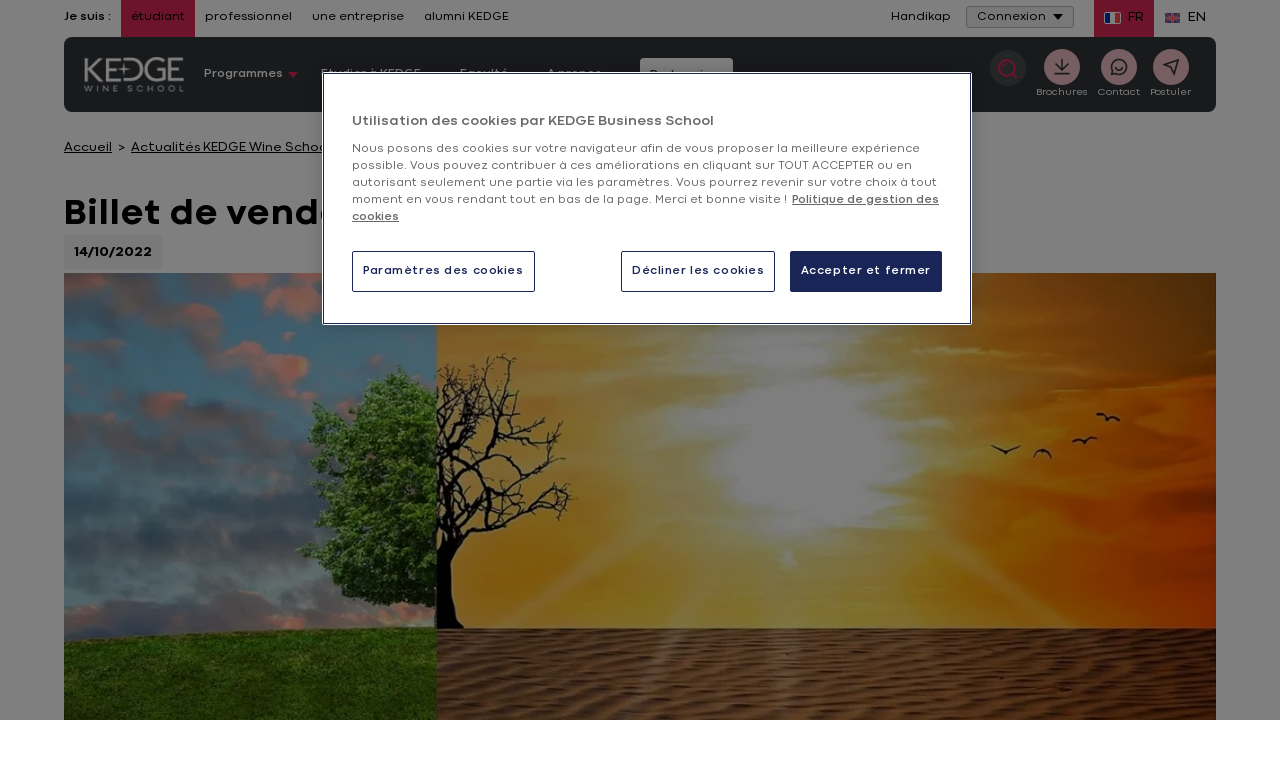

--- FILE ---
content_type: text/html; charset=UTF-8
request_url: https://wine.kedge.edu/actualites-kedge-wine-school/www.wine.kedge.edu
body_size: 22235
content:

<!DOCTYPE html>
<html lang="fr" class="no-js">
<head>
    <meta http-equiv="content-type" content="text/html; charset=utf-8">
<meta name="viewport" content="width=device-width, initial-scale=0.86, maximum-scale=0.86">
                                                                            <title>Billet de vendanges - Kedge Business School</title>
                                        <meta name="description" content="Dans La Revue du vin de France n&amp;deg;664 d&#039;octobre 2022, J&amp;eacute;r&amp;eacute;my Cukierman MW propose un billet de vendanges sur l&#039;eau :&amp;nbsp;&quot;Les vignes de plus de 3 ans, bien enrac&mldr;">

                                                
    <link rel="preload" href="/bundles/kedgecore/fonts/400.woff2" as="font" type="font/woff2" crossorigin>
    <link rel="preload" href="/bundles/kedgecore/fonts/700.woff2" as="font" type="font/woff2" crossorigin>

    <meta name="robots" content="index, follow"/>                                       <script type="text/javascript">
    document.documentElement.className = document.documentElement.className.replace("no-js","js"); // We fastly need to know if js allowed
</script>

    
    <link href="/bundles/kedgecore/css/styles.css?202601121305" rel="preload" as="style" />
    <link href="/bundles/kedgecore/css/styles_header_v2.css?202601121305" rel="preload" as="style" />

            <link href="/bundles/kedgecore/css/styles_header_v3.css?202601121305" rel="preload" as="style" />
    
<link href="/bundles/kedgecore/css/themes/rose_rose-clair.css?202601121305" rel="preload" as="style" />

    <link href="/bundles/kedgecore/css/styles.css?202601121305" type="text/css" media="all" rel="stylesheet" />
    <link href="/bundles/kedgecore/css/styles_header_v2.css?202601121305" type="text/css" media="all" rel="stylesheet" />

            <link href="/bundles/kedgecore/css/styles_header_v3.css?202601121305" type="text/css" media="all" rel="stylesheet" />
    


<link href="/bundles/kedgecore/css/themes/rose_rose-clair.css?202601121305" type="text/css" media="all" rel="stylesheet" />
        <link rel="canonical" href="https://wine.kedge.edu/actualites-kedge-wine-school/www.wine.kedge.edu" />
<link rel="apple-touch-icon" sizes="180x180" href="/bundles/kedgecore/images/favicon/apple-touch-icon.png">
<link rel="icon" type="image/png" href="/bundles/kedgecore/images/favicon/favicon-32x32.png" sizes="32x32">
<link rel="icon" type="image/png" href="/bundles/kedgecore/images/favicon/favicon-16x16.png" sizes="16x16">
<link rel="manifest" href="/bundles/kedgecore/images/favicon/manifest.json">
<link rel="mask-icon" href="/bundles/kedgecore/images/favicon/safari-pinned-tab.svg" color="#5bbad5">
<link rel="shortcut icon" href="/bundles/kedgecore/images/favicon/favicon.ico">
<meta name="msapplication-config" content="/bundles/kedgecore/images/favicon/browserconfig.xml">
                                                                            <meta property="title" content="Billet de vendanges - Kedge Business School"/>
            <meta property="og:title" content="Billet de vendanges "/>
            

                            <meta property="og:description" content="Dans La Revue du vin de France n&amp;deg;664 d&#039;octobre 2022, J&amp;eacute;r&amp;eacute;my Cukierman MW propose un billet de vendanges sur l&#039;eau :&amp;nbsp;&quot;Les vignes de plus de 3 ans, bien enracin&amp;eacute;es, n&#039;ont pas eu besoin d&#039;&amp;ecirc;tre r&amp;eacute;hydrat&amp;eacute;es, m&amp;ecirc;me pendant les &amp;eacute;t&amp;eacute;s les plus secs&quot;

"/>
<meta property="og:url" content="https://wine.kedge.edu/actualites-kedge-wine-school/www.wine.kedge.edu"/>
<meta property="og:locale" content="fr_FR"/>
<meta property="og:type" content="Website"/>


                            <meta name="twitter:description" content="Dans La Revue du vin de France n&amp;deg;664 d&#039;octobre 2022, J&amp;eacute;r&amp;eacute;my Cukierman MW propose un billet de vendanges sur l&#039;eau :&amp;nbsp;&quot;Les vignes de plus de 3 ans, bien enracin&amp;eacute;es, n&#039;ont pas eu besoin d&#039;&amp;ecirc;tre r&amp;eacute;hydrat&amp;eacute;es, m&amp;ecirc;me pendant les &amp;eacute;t&amp;eacute;s les plus secs&quot;

"/>
        <meta name="twitter:card" content="summary_large_image"/>
    <meta name="twitter:site" content="@KedgeBS"/>
            <meta name="twitter:image"
              content="https://wine.kedge.edu/var/kedge/storage/images/_aliases/insight_banniere/1/6/5/4/1794561-1-fre-FR/climate-change-2063240.jpg"/>
        
                                      <meta property="og:image" content="https://wine.kedge.edu/var/kedge/storage/images/_aliases/insight_banniere/1/6/5/4/1794561-1-fre-FR/climate-change-2063240.jpg"/>
<meta property="og:image:secure_url" content="https://wine.kedge.edu/var/kedge/storage/images/_aliases/insight_banniere/1/6/5/4/1794561-1-fre-FR/climate-change-2063240.jpg"/>
<meta property="og:image:type" content="image/jpeg"/>
<meta property="og:image:width" content="1200"/>
<meta property="og:image:height" content="630"/>            
      <link rel="preload" as="image" href="https://media.kedge.edu/var/kedge/storage/images/_aliases/article_1400x500/1/6/5/4/1794561-1-fre-FR/climate-change-2063240.jpg?202601121305"
          imagesrcset="https://media.kedge.edu/var/kedge/storage/images/_aliases/article_1400x500/1/6/5/4/1794561-1-fre-FR/climate-change-2063240.jpg?202601121305 1400w,
    https://media.kedge.edu/var/kedge/storage/images/_aliases/article_740x880/1/6/5/4/1794561-1-fre-FR/climate-change-2063240.jpg?202601121305 1000w,
    https://media.kedge.edu/var/kedge/storage/images/_aliases/article_520x620/1/6/5/4/1794561-1-fre-FR/climate-change-2063240.jpg?202601121305 600w"
    imagessizes="(min-width: 46.25em) 1400px">
      <!-- Anti-flicker snippet (recommended)  -->
            <link rel="preconnect" href="https://media.kedge.edu/">
    <script async defer src="https://media.kedge.edu/?v1&anticipation=0.5"></script>

                <script type="text/javascript">
        // Duration in milliseconds to wait while the Kameleoon application file is loaded
        var kameleoonLoadingTimeout = 1000;

        window.kameleoonQueue = window.kameleoonQueue || [];
        window.kameleoonStartLoadTime = new Date().getTime();
        if (! document.getElementById("kameleoonLoadingStyleSheet") && ! window.kameleoonDisplayPageTimeOut)
        {
            var kameleoonS = document.getElementsByTagName("script")[0];
            var kameleoonCc = "* { visibility: hidden !important; background-image: none !important; }";
            var kameleoonStn = document.createElement("style");
            kameleoonStn.type = "text/css";
            kameleoonStn.id = "kameleoonLoadingStyleSheet";
            if (kameleoonStn.styleSheet)
            {
                kameleoonStn.styleSheet.cssText = kameleoonCc;
            }
            else
            {
                kameleoonStn.appendChild(document.createTextNode(kameleoonCc));
            }
            kameleoonS.parentNode.insertBefore(kameleoonStn, kameleoonS);
            window.kameleoonDisplayPage = function(fromEngine)
            {
                if (!fromEngine)
                {
                    window.kameleoonTimeout = true;
                }
                if (kameleoonStn.parentNode)
                {
                    kameleoonStn.parentNode.removeChild(kameleoonStn);
                }
            };
            window.kameleoonDisplayPageTimeOut = window.setTimeout(window.kameleoonDisplayPage, kameleoonLoadingTimeout);
        }
    </script>
    <script type="text/javascript">
        // Change the value of this URL to point to your own URL, where the iFrame is hosted
        window.kameleoonIframeURL = "https://kedge.edu/static/iframe_kameleoon.html";
        window.kameleoonLightIframe = false;
        var kameleoonIframeOriginElement = document.createElement("a");
        kameleoonIframeOriginElement.href = kameleoonIframeURL;
        window.kameleoonIframeOrigin = kameleoonIframeOriginElement.origin || (kameleoonIframeOriginElement.protocol + "//" + kameleoonIframeOriginElement.hostname);
        if (location.href.indexOf(window.kameleoonIframeOrigin) != 0)
        {
            window.kameleoonLightIframe = true;
            var kameleoonProcessMessageEvent = function(event)
            {
                if (window.kameleoonIframeOrigin === event.origin && event.data.slice && event.data.slice(0,9) === "Kameleoon")
                {
                    window.removeEventListener("message", kameleoonProcessMessageEvent);
                    window.kameleoonExternalIFrameLoaded = true;
                    if (window.Kameleoon)
                    {
                        eval(event.data);
                        Kameleoon.Analyst.load();
                    }
                    else
                    {
                        window.kameleoonExternalIFrameLoadedData = event.data;
                    }
                }
            };
            if (window.addEventListener)
            {
                window.addEventListener("message", kameleoonProcessMessageEvent, false);
            }
            var iframeNode = document.createElement("iframe");
            iframeNode.src = kameleoonIframeURL;
            iframeNode.id = "kameleoonExternalIframe";
            iframeNode.style = "float: left !important; opacity: 0.0 !important; width: 0px !important; height: 0px !important;";
            document.head.appendChild(iframeNode);
        }
    </script>
    <script type="text/javascript" src="//1fnliwpzvc.kameleoon.eu/kameleoon.js" async="true"></script>
                                            <script>
                dataLayer = [{"legacy":{"site":"kedge_wine","namePage":"Billet de vendanges","groupPage":"news_group","language":"fre-FR","template":"news"},"event":"dataLayer_ready","site":"wine","page_group":"news_group","header_version":"2","page_template":"news","language":"fre-FR","environnement":"prod","site_type":"commercial"}];
            </script>
                        <script>(function(w,d,s,l,i){w[l]=w[l]||[];w[l].push({'gtm.start': new Date().getTime(),event:'gtm.js'});var f=d.getElementsByTagName(s)[0], j=d.createElement(s),dl=l!='dataLayer'?'&l='+l:'';j.async=true;j.src= 'https://kedgeserver.kedge.edu/rnjyglqqx1lu67k.js?aw='+i.replace(/^GTM-/, '')+dl;f.parentNode.insertBefore(j,f); })(window,document,'script','dataLayer','GTM-PZPP4FM');</script>
    </head>
        <body class="rose_rose-clair menu_v2 menu_v3  homepage europe">
                        <noscript>
        <iframe src="https://www.googletagmanager.com/ns.html?id=GTM-PZPP4FM"
                height="0" width="0" style="display:none;visibility:hidden"></iframe>
    </noscript>
    <div style="display: none">menu_v2
        <svg xmlns="http://www.w3.org/2000/svg" xmlns:xlink="http://www.w3.org/1999/xlink" width="0" height="0" style="position:absolute">
	
		<symbol id="symbol-access" viewBox="0 0 20 20">
			<path d="M9.987 0C15.507 0 20 4.492 20 10.014 20 15.52 15.508 20 9.987 20 4.48 20 0 15.52 0 10.014 0 4.492 4.48 0 9.987 0zm0 2.37c-4.14 0-7.382 3.358-7.382 7.644 0 4.27 3.242 7.616 7.382 7.616 4.154 0 7.408-3.345 7.408-7.616 0-4.286-3.254-7.644-7.408-7.644zm-.01 3.373c1.295 0 2.346 1.07 2.346 2.387a2.374 2.374 0 0 1-1.712 2.288l1.762 3.649H7.581l1.762-3.649A2.373 2.373 0 0 1 7.631 8.13c0-1.318 1.05-2.387 2.346-2.387z" fill-rule="evenodd"></path>
		</symbol>
	
		<symbol id="symbol-arrow" viewBox="0 0 10 6">
			<path d="M5 6l5-6H0z" fill-rule="evenodd"></path>
		</symbol>
	
		<symbol id="symbol-arrow-left" viewBox="0 0 20 15">
			<path d="M.437 6.495L6.504.425a1.45 1.45 0 1 1 2.05 2.05l-3.586 3.6h13.26a1.45 1.45 0 1 1 0 2.9H4.971l3.585 3.584a1.457 1.457 0 1 1-2.072 2.05L.436 8.562A1.477 1.477 0 0 1 0 7.531a1.383 1.383 0 0 1 .437-1.036z"></path>
		</symbol>
	
		<symbol id="symbol-arrow-right" viewBox="0 0 18 14">
			<path d="M17.6 5.942L12.05.388a1.326 1.326 0 0 0-1.874 1.875l3.28 3.293H1.325a1.326 1.326 0 1 0 0 2.653h12.126l-3.28 3.28a1.333 1.333 0 1 0 1.896 1.874l5.533-5.53c.252-.25.395-.589.399-.944a1.265 1.265 0 0 0-.4-.947z"></path>
		</symbol>
	
		<symbol id="symbol-burger" viewBox="0 0 20 17">
			<path d="M20 3.4H0V0h20v3.4zm0 3.4H0v3.4h20V6.8zm0 6.8H0V17h20v-3.4z"></path>
		</symbol>
	
		<symbol id="symbol-campus" viewBox="0 0 16 22">
			<path d="M8 .597c4.055 0 7.413 3.015 7.413 6.81a6.315 6.315 0 0 1-.833 3.136l-.044.079-.059.103a89432.145 89432.145 0 0 1-5.367 9.083L8 21.688l-1.11-1.88-5.419-9.175-.05-.088a6.317 6.317 0 0 1-.834-3.138C.587 3.612 3.945.597 8 .597zm0 2.632c-2.691 0-4.823 1.914-4.823 4.178 0 .64.163 1.249.49 1.827l.037.067L8 16.574l1.573-2.663 2.674-4.524.041-.073.046-.081a3.653 3.653 0 0 0 .489-1.826c0-2.264-2.132-4.178-4.823-4.178zm0 2.51c1.3 0 2.353 1.07 2.353 2.391S9.299 10.522 8 10.522c-1.3 0-2.353-1.07-2.353-2.392 0-1.32 1.054-2.39 2.353-2.39z" fill-rule="evenodd"></path>
		</symbol>
	
		<symbol id="symbol-check" viewBox="1097.274 325.5 22.452 22">
			<path fill-rule="evenodd" d="M1097.274 338.274l2.158-1.78 5.308 6.44 12.724-17.434 2.262 1.645-14.866 20.355-7.586-9.226z"></path>
		</symbol>
	
		<symbol id="symbol-chevron" viewBox="0 0 13 8">
			<path d="M5.9 7.5L.7 2.2C.4 1.9.4 1.4.7 1c.3-.3.9-.3 1.2 0l4.6 4.7L11.1 1c.3-.3.9-.3 1.2 0 .3.3.3.9 0 1.2L7.1 7.5c-.2.2-.4.3-.6.3-.2 0-.4-.1-.6-.3z"></path>
		</symbol>
	
		<symbol id="symbol-close" viewBox="0 0 12 12">
			<path d="M7.1 6l4.7-4.7c.3-.3.3-.8 0-1.1-.3-.3-.8-.3-1.1 0L6 4.9 1.3.2C1-.1.5-.1.2.2c-.3.3-.3.8 0 1.1L4.9 6 .2 10.7c-.3.3-.3.8 0 1.1.2.1.4.2.6.2.2 0 .4-.1.5-.2L6 7.1l4.7 4.7c.1.1.3.2.5.2s.4-.1.5-.2c.3-.3.3-.8 0-1.1L7.1 6z"></path>
		</symbol>
	
		<symbol id="symbol-contact" viewBox="0 0 20.533 22">
			<path fill-rule="evenodd" d="M20.533 20.323L18.846 22l-5.83-2.387c-.98.312-2 .469-3.008.469-4.255 0-8.07-2.729-9.46-6.78C-1.255 8.073 1.54 2.346 6.76.54a10.043 10.043 0 0 1 12.738 6.225c1.007 2.942.68 5.884-.993 8.74l2.028 4.818zm-10.482-2.885c1.206-.014 2.014-.256 3.035-.696l3.844 1.72-1.347-3.411c1.688-2.289 2.27-4.875 1.419-7.419-1.036-3.07-3.901-4.988-6.98-4.988a7.43 7.43 0 0 0-2.397.398c-3.858 1.336-5.9 5.542-4.581 9.408a7.397 7.397 0 0 0 7.007 4.988"></path>
		</symbol>
	
		<symbol id="symbol-contact-icon-header-cta" viewBox="0 0 380 380">
			<path d="M344 0H36a35.013 35.013 0 0 0-24.75 10.25A35.014 35.014 0 0 0 1 35v308a35.013 35.013 0 0 0 10.25 24.75A35.014 35.014 0 0 0 36 378h308a35.013 35.013 0 0 0 24.75-10.25A35.014 35.014 0 0 0 379 343V35a35.013 35.013 0 0 0-10.25-24.75A35.014 35.014 0 0 0 344 0zM190 63a62.992 62.992 0 0 1 44.547 18.453C246.363 93.265 253 109.293 253 126s-6.637 32.734-18.453 44.547C222.735 182.363 206.707 189 190 189s-32.734-6.637-44.547-18.453C133.637 158.735 127 142.707 127 126s6.637-32.734 18.453-44.547A62.992 62.992 0 0 1 190 63zm126 238a39.59 39.59 0 0 1-3.219 14h-245A39.539 39.539 0 0 1 64 301v-1.54c0-37.8 56.422-68.46 126-68.46s126 30.66 126 68.46V301z" fill-rule="evenodd"></path>
		</symbol>
	
		<symbol id="symbol-crown" viewBox="0 0 18 15">
			<path fill-rule="evenodd" d="M14.745 7.531a2.173 2.173 0 0 0 1.493-.975 2.112 2.112 0 0 0 .254-1.741A2.16 2.16 0 0 0 15 5.78a2.136 2.136 0 0 0-.255 1.751zm1.24 1.511c-1.06 0-1.971.766-2.151 1.794.201.062.413.094.614.094 1.06 0 1.97-.755 2.15-1.794a2.085 2.085 0 0 0-.614-.094zm-1.378-6.619a2.167 2.167 0 0 0-1.26-1.248 2.135 2.135 0 0 0-.107 1.762 2.137 2.137 0 0 0 1.261 1.249 2.133 2.133 0 0 0 .106-1.763zm-2.33 11.539a2.2 2.2 0 0 0 1.769-.881 2.194 2.194 0 0 0-3.252.294c.402.377.932.587 1.482.587zm2.828-1.26l.201.263-.148.294a3.23 3.23 0 0 1-2.87 1.73 3.233 3.233 0 0 1-2.554-1.237l-.2-.263.147-.293a3.206 3.206 0 0 1 3.072-1.72v-.294A3.197 3.197 0 0 1 14.13 8.59h-.074l-.138-.294a3.178 3.178 0 0 1 .202-3.073c.01-.021.032-.042.042-.063a3.157 3.157 0 0 1-1.896-1.846 3.19 3.19 0 0 1 .423-3.053L12.891 0l.328.063a3.18 3.18 0 0 1 2.362 1.993c.244.619.276 1.28.117 1.898.36-.136.752-.21 1.144-.21h.339l.138.305c.466.997.391 2.14-.202 3.063-.233.367-.53.671-.879.912.392.032.773.126 1.144.294l.296.147v.325a3.224 3.224 0 0 1-3.23 3.179c-.053 0-.116-.011-.18-.011.318.2.604.44.837.745zm-9.671 1.26a2.16 2.16 0 0 0 1.44-.546 2.206 2.206 0 0 0-1.79-.923c-.53 0-1.049.189-1.44.545.402.577 1.07.924 1.79.924zM3.167 4.186a2.155 2.155 0 0 0 1.271-1.249 2.136 2.136 0 0 0-.106-1.762 2.167 2.167 0 0 0-1.26 1.248 2.134 2.134 0 0 0 .095 1.763zM1.44 6.556c.34.524.88.881 1.494.975a2.161 2.161 0 0 0-1.748-2.717 2.111 2.111 0 0 0 .254 1.742zm.255 2.486c-.202 0-.413.031-.615.094a2.174 2.174 0 0 0 2.14 1.794c.212 0 .413-.032.625-.094a2.186 2.186 0 0 0-2.15-1.794zM.36 4.049l.138-.304h.339c.392 0 .773.073 1.133.21a3.239 3.239 0 0 1 .117-1.9A3.215 3.215 0 0 1 4.459.064L4.788 0l.201.262a3.19 3.19 0 0 1 .424 3.053A3.184 3.184 0 0 1 3.516 5.16c.011.02.032.042.043.063.593.923.667 2.077.201 3.073l-.148.294h-.064a3.187 3.187 0 0 1 1.367 2.59l.01.284h.212c1.218 0 2.33.724 2.86 1.804l.138.294-.212.262A3.24 3.24 0 0 1 5.433 15a3.224 3.224 0 0 1-2.912-1.815l-.149-.294.212-.262c.223-.273.487-.493.784-.671-.053 0-.095.01-.148.01A3.221 3.221 0 0 1 0 8.79v-.325l.296-.147c.371-.168.753-.273 1.144-.304a2.99 2.99 0 0 1-.879-.902A3.13 3.13 0 0 1 .36 4.049z" clip-rule="evenodd"></path>
		</symbol>
	
		<symbol id="symbol-diplome" viewBox="0 0 26 22">
			<path d="M5.01 9.091L.43 6.852 12.864.775h.219l12.49 6.077-1.785.869v6.607c.844.433 1.402 1.407 1.402 2.496 0 1.09-.558 2.064-1.402 2.497v1.885h-1.903v-1.885c-.844-.433-1.402-1.408-1.402-2.497s.558-2.063 1.402-2.496V8.647l-.902.439v5.054l-7.901 3.802h-.218l-7.852-3.803V9.09zm17.826 8.31c.238 0 .45-.251.45-.577 0-.326-.212-.576-.45-.576-.239 0-.452.25-.452.576 0 .326.213.577.452.577zm-3.756-7.39l-5.998 2.919h-.22l-5.95-2.909v2.696l6.062 2.937 6.106-2.938V10.01zm1.674-3.159l-7.78-3.785L5.23 6.852l7.744 3.786 7.78-3.786zm-8.732-1.076h1.902V7.93h-1.902V5.776z" fill-rule="evenodd"></path>
		</symbol>
	
		<symbol id="symbol-download" viewBox="0 0 15 15">
			<path d="M8.3 0H6.6v8.2L5.2 6.7 4.1 7.9l3.3 3.4 1.2-1.1 2.2-2.3-1.2-1.2-1.3 1.5z"></path><path d="M.5 15v-4.1h1.6v2.5h10.8v-2.5h1.6V15H.5z"></path>
		</symbol>
	
		<symbol id="symbol-download-picture" viewBox="0 0 19 18">
			<path d="M14.5 13.55v4h2v-4h2l-3-3-3 3h2zm-6-13c-2.2 0-4 1.8-4 4s1.8 4 4 4 4-1.8 4-4-1.8-4-4-4zm0 10c-4.4 0-8 1.8-8 4v2H10c-.3-.8-.5-1.6-.5-2.5 0-1.2.3-2.3.9-3.4-.6 0-1.2-.1-1.9-.1z"></path>
		</symbol>
	
		<symbol id="symbol-duration" viewBox="0 0 20 20">
			<path fill-rule="evenodd" d="M0 2.75h2.511C2.875 5.23 4.31 8.154 7.137 10c-2.827 1.846-4.262 4.77-4.626 7.25H0v2.5h20v-2.5h-2.66c-.558-2.317-1.704-5.343-4.52-7.25 2.816-1.907 3.962-4.933 4.52-7.25H20V.25H0v2.5zm14.759 0H5.045C5.473 4.922 7 7.504 9.999 8.671c2.86-1.125 4.112-3.59 4.76-5.921zm-4.76 8.579C7 12.496 5.473 15.078 5.045 17.25h9.714c-.648-2.332-1.9-4.796-4.76-5.921z" clip-rule="evenodd"></path>
		</symbol>
	
		<symbol id="symbol-email" viewBox="0 0 24 24">
			<path d="M3 3h18a1 1 0 0 1 1 1v16a1 1 0 0 1-1 1H3a1 1 0 0 1-1-1V4a1 1 0 0 1 1-1zm17 4.238l-7.928 7.1L4 7.216V19h16V7.238zM4.511 5l7.55 6.662L19.502 5H4.511z"></path>
		</symbol>
	
		<symbol id="symbol-external_link" viewBox="0 0 14 11">
			<g fill-rule="evenodd"><path d="M10.742 6.409h-.5a.254.254 0 0 0-.179.064.212.212 0 0 0-.07.164v2.284c0 .314-.123.583-.367.807a1.262 1.262 0 0 1-.882.335H2.248c-.343 0-.637-.112-.882-.335A1.055 1.055 0 0 1 1 8.92V2.983c0-.314.122-.583.367-.807.245-.223.539-.335.882-.335h5.496a.256.256 0 0 0 .18-.064.213.213 0 0 0 .07-.165v-.456a.212.212 0 0 0-.07-.165.256.256 0 0 0-.18-.064H2.248C1.63.927 1.1 1.128.66 1.53.22 1.932 0 2.417 0 2.983V8.92c0 .567.22 1.05.66 1.453.44.402.97.603 1.588.603h6.496c.619 0 1.149-.201 1.588-.603.44-.402.66-.886.66-1.453V6.637a.212.212 0 0 0-.07-.164.255.255 0 0 0-.18-.064z"></path><path d="M13.841.15a.504.504 0 0 0-.351-.136H9.493a.503.503 0 0 0-.351.135.421.421 0 0 0 0 .643l1.374 1.256-5.09 4.654a.217.217 0 0 0-.078.164c0 .062.026.116.078.164l.89.814a.258.258 0 0 0 .18.07.258.258 0 0 0 .179-.07l5.09-4.654 1.374 1.256c.099.09.216.136.351.136a.504.504 0 0 0 .351-.136.421.421 0 0 0 .149-.321V.47c0-.123-.05-.23-.149-.32z"></path></g>
		</symbol>
	
		<symbol id="symbol-eye" viewBox="0 0 512 299">
			<path d="M505.8 157.5C457.8 241.7 362.2 294 256.5 294S55.2 241.7 7.2 157.5c-2.9-5-2.9-10.9 0-15.9C55.2 57.3 150.8 5 256.5 5s201.3 52.3 249.3 136.5c2.9 5.1 2.9 10.9 0 16zm-144.5-8.4c0-58.9-46.9-106.7-104.8-106.7S151.7 90.2 151.7 149.1s46.9 106.7 104.8 106.7c57.8-.1 104.7-47.8 104.8-106.7z"></path>
		</symbol>
	
		<symbol id="symbol-facebook" viewBox="0 0 13 25">
			<path d="M8.9 4.5c.6 0 1.5.1 2.1.3.2 0 .3 0 .5-.1.1-.1.2-.3.3-.4l.4-3.1c0-.3-.1-.6-.4-.7C10.6.2 9.4 0 8.1 0 4.4 0 2.5 1.8 2.5 5.5v1.6H.6c-.3.1-.6.3-.6.7V11c0 .3.3.6.6.6h1.9v12.1c0 .3.3.6.6.6h4c.3 0 .6-.3.6-.6V11.5h3.2c.3 0 .6-.3.6-.6l.2-3.2c0-.2 0-.3-.2-.5-.1-.1-.3-.2-.4-.2H7.7V5.8c0-1.1.1-1.3 1.2-1.3z"></path>
		</symbol>
	
		<symbol id="symbol-faq-icon-header-cta" viewBox="0 0 490 530">
			<path d="M423.87 0H66.13C29.927 0 .446 29.68.446 66.211v272.16c0 36.5 29.48 66.211 65.684 66.211h33.766v106.01c0 6.555 3.887 12.52 9.914 15.121 2.11.89 4.348 1.352 6.555 1.352 4.117 0 8.168-1.547 11.266-4.48l125.57-118h170.67c36.203 0 65.684-29.716 65.684-66.212l.004-272.16c0-36.53-29.48-66.215-65.684-66.215zM244.64 334.36c-10.938 0-19.766-8.86-19.766-19.766 0-10.902 8.828-19.766 19.766-19.766 10.902 0 19.766 8.86 19.766 19.766 0 10.902-8.86 19.766-19.766 19.766zm35.973-117.54c-11.43 6.39-18.512 18.578-18.512 31.82v5.7c0 9.089-7.379 16.468-16.469 16.468s-16.469-7.379-16.469-16.469v-5.699c0-25.133 13.539-48.359 35.379-60.578 14.164-7.938 22.566-23.289 21.871-40.121-.89-22.402-18.352-40.617-39.797-41.441-11.004-.46-21.543 3.59-29.648 11.398-8.5 8.168-13.406 19.832-13.406 31.922 0 9.09-7.379 16.469-16.469 16.469s-16.469-7.379-16.469-16.469c0-21.016 8.566-41.309 23.52-55.672 14.625-14.066 33.699-21.379 53.793-20.59 38.477 1.516 69.836 33.633 71.418 73.098 1.148 29.25-13.676 56.133-38.742 70.164z" fill-rule="evenodd"></path>
		</symbol>
	
		<symbol id="symbol-format" viewBox="0 0 1000 1000">
			<path d="M500 0C223.8 0 0 223.8 0 500s223.8 500 500 500 500-223.8 500-500S776.2 0 500 0zm0 894.6c-218.2 0-395-176.8-395-395s176.8-395 395-395 395 177 395 395-176.8 395-395 395z"></path><path d="M443.6 519l-57.8-59c-34.2-35.2-90.2-35.2-124.8-.4-34.6 34.8-34.6 91.6-.4 126.6l57.6 59 64.2 65.2c33.4 34.2 87.6 34.2 121.4.4L568 646l224-226.2c34.6-34.8 34.6-91.6.4-126.6-34.2-35.2-90.2-35.2-124.8-.4L443.6 519z"></path>
		</symbol>
	
		<symbol id="symbol-head" viewBox="-101 52 22.14 22">
			<path fill-rule="evenodd" d="M-101 63.015C-101 56.934-96.035 52-89.938 52c6.098 0 11.078 4.934 11.078 11.015C-78.86 69.066-83.84 74-89.938 74-96.035 74-101 69.066-101 63.015m2.886 0c0 4.701 3.584 8.378 8.176 8.378 4.592 0 8.192-3.677 8.192-8.378 0-4.716-3.6-8.408-8.192-8.408-4.592 0-8.176 3.692-8.176 8.408m5.197 1.381c.822 1.07 1.878 1.676 2.995 1.676 1.117 0 2.187-.605 2.994-1.676l1.567 1.195c-1.21 1.567-2.824 2.436-4.561 2.436-1.738 0-3.351-.869-4.562-2.436l1.567-1.195z"></path>
		</symbol>
	
		<symbol id="symbol-instagram" viewBox="0 0 24 24">
			<path d="M12.001 9a3 3 0 1 0 0 6 3 3 0 0 0 0-6zm0-2a5 5 0 1 1 0 10 5 5 0 0 1 0-10zm6.5-.25a1.25 1.25 0 0 1-2.5 0 1.25 1.25 0 0 1 2.5 0zM12.001 4c-2.474 0-2.878.007-4.029.058-.784.037-1.31.142-1.798.332a2.886 2.886 0 0 0-1.08.703 2.89 2.89 0 0 0-.704 1.08c-.19.49-.295 1.015-.331 1.798C4.007 9.075 4 9.461 4 12c0 2.475.007 2.878.058 4.029.037.783.142 1.31.331 1.797.17.435.37.748.702 1.08.337.336.65.537 1.08.703.494.191 1.02.297 1.8.333C9.075 19.994 9.461 20 12 20c2.475 0 2.878-.007 4.029-.058.782-.037 1.308-.142 1.797-.331a2.91 2.91 0 0 0 1.08-.703c.337-.336.538-.649.704-1.08.19-.492.296-1.018.332-1.8.052-1.103.058-1.49.058-4.028 0-2.474-.007-2.878-.058-4.029-.037-.782-.143-1.31-.332-1.798a2.912 2.912 0 0 0-.703-1.08 2.884 2.884 0 0 0-1.08-.704c-.49-.19-1.016-.295-1.798-.331C14.926 4.006 14.54 4 12 4zm0-2c2.717 0 3.056.01 4.123.06 1.064.05 1.79.217 2.427.465.66.254 1.216.598 1.772 1.153a4.908 4.908 0 0 1 1.153 1.772c.247.637.415 1.363.465 2.428.047 1.066.06 1.405.06 4.122 0 2.717-.01 3.056-.06 4.122-.05 1.065-.218 1.79-.465 2.428a4.884 4.884 0 0 1-1.153 1.772 4.915 4.915 0 0 1-1.772 1.153c-.637.247-1.363.415-2.427.465-1.067.047-1.406.06-4.123.06-2.717 0-3.056-.01-4.123-.06-1.064-.05-1.789-.218-2.427-.465a4.89 4.89 0 0 1-1.772-1.153 4.905 4.905 0 0 1-1.153-1.772c-.248-.637-.415-1.363-.465-2.428-.048-1.066-.06-1.405-.06-4.122 0-2.717.01-3.056.06-4.122.05-1.066.217-1.79.465-2.428a4.88 4.88 0 0 1 1.153-1.772 4.897 4.897 0 0 1 1.772-1.153c.637-.248 1.362-.415 2.427-.465C8.945 2.013 9.284 2 12.001 2z"></path>
		</symbol>
	
		<symbol id="symbol-langue" viewBox="0 0 16 20">
			<path d="M16 0v10.74l-7.862 1-5.091-.626V20H0V0l8.02 1L16 0zm-2.338 2.514l-5.524.708-5.091-.514V8.78l5.04.739 5.575-.745v-6.26z" fill-rule="evenodd"></path>
		</symbol>
	
		<symbol id="symbol-linkedin" viewBox="0 0 14 14">
			<path d="M3.2 14h-3V4.6h3V14zM1.7 3.3C.7 3.3 0 2.5 0 1.6 0 .7.7 0 1.7 0s1.7.7 1.7 1.6c0 .9-.7 1.7-1.7 1.7zM14 14h-3V8.9c0-1.3-.4-2.1-1.5-2.1-.9 0-1.3.6-1.6 1.2 0 .2-.1.4-.1.7V14h-3V4.6h3v1.3c.4-.6 1.2-1.6 2.7-1.6 2 0 3.5 1.3 3.5 4.3V14z"></path>
		</symbol>
	
		<symbol id="symbol-magnifier" viewBox="0 0 16 16">
			<path d="M.017 6.511c.27-3.848 3.66-6.754 7.56-6.495 3.898.267 6.849 3.614 6.579 7.462a6.895 6.895 0 0 1-1.434 3.76L16 14.953 14.782 16l-3.188-3.615a7.082 7.082 0 0 1-4.998 1.589C2.698 13.707-.253 10.359.017 6.51zm7.066-4.918c-2.846 0-5.255 2.183-5.455 5.029-.208 2.97 2.07 5.556 5.08 5.762a5.47 5.47 0 0 0 3.97-1.315 5.341 5.341 0 0 0 1.866-3.7c.21-2.972-2.07-5.557-5.08-5.763a5.634 5.634 0 0 0-.38-.013zm.053 1.353l.234.01-.07 1.003a3.09 3.09 0 0 0-2.237.74 3.009 3.009 0 0 0-1.051 2.085l-1.018-.069a4.004 4.004 0 0 1 1.4-2.774 4.112 4.112 0 0 1 2.976-.986z" fill-rule="evenodd"></path>
		</symbol>
	
		<symbol id="symbol-mail" viewBox="0 0 14 18">
			<path d="M15.8 0H2.1C1 0 0 .9 0 2.1v9.7c0 1.2 1 2.1 2.1 2.1h13.7c1.2 0 2.1-.9 2.1-2.1V2.1C18 .9 17 0 15.8 0zm0 12.1H2.1c-.2 0-.3-.1-.3-.2V3.4L8 8.7c.1.1.3.2.5.2h1c.2 0 .3-.1.5-.2l6.2-5.3v8.5c0 .1-.2.2-.4.2zM9 7L3 1.8h12L9 7z"></path>
		</symbol>
	
		<symbol id="symbol-message" viewBox="0 0 20 20">
			<path d="M3.763 14H18V2H2v13.385L3.763 14zm.692 2L0 19.5V1a1 1 0 0 1 1-1h18a1 1 0 0 1 1 1v14a1 1 0 0 1-1 1H4.455z"></path>
		</symbol>
	
		<symbol id="symbol-phone" viewBox="0 0 24 24">
			<path d="M9.366 10.682a10.556 10.556 0 0 0 3.952 3.952l.884-1.238a1 1 0 0 1 1.294-.296 11.421 11.421 0 0 0 4.583 1.364 1 1 0 0 1 .921.997v4.462a1 1 0 0 1-.898.995A15.51 15.51 0 0 1 18.5 21C9.94 21 3 14.06 3 5.5c0-.538.027-1.072.082-1.602A1 1 0 0 1 4.077 3h4.462a1 1 0 0 1 .997.921A11.421 11.421 0 0 0 10.9 8.504a1 1 0 0 1-.296 1.294l-1.238.884zm-2.522-.657l1.9-1.357A13.41 13.41 0 0 1 7.647 5H5.01c-.006.166-.009.333-.009.5C5 12.956 11.044 19 18.5 19c.167 0 .334-.003.5-.01v-2.637a13.41 13.41 0 0 1-3.668-1.097l-1.357 1.9a12.45 12.45 0 0 1-1.588-.75l-.058-.033a12.556 12.556 0 0 1-4.702-4.702l-.033-.058a12.441 12.441 0 0 1-.75-1.588z"></path>
		</symbol>
	
		<symbol id="symbol-pin" viewBox="0 0 14 16">
			<path d="M7 13.917l3.85-3.645c.5-.446.902-1.004 1.177-1.634.276-.63.418-1.316.418-2.01 0-.696-.142-1.382-.418-2.012a4.732 4.732 0 0 0-1.176-1.634A5.727 5.727 0 0 0 7 1.472a5.729 5.729 0 0 0-3.85 1.51 4.736 4.736 0 0 0-1.177 1.634 5.022 5.022 0 0 0-.418 2.011c0 .695.143 1.382.418 2.011.276.63.677 1.188 1.177 1.634L7 13.917zM7 16l-4.95-4.686a6.085 6.085 0 0 1-1.512-2.1A6.458 6.458 0 0 1 0 6.628c0-.894.184-1.776.538-2.586.354-.81.87-1.527 1.513-2.1C3.432.687 5.187 0 7 0c1.813 0 3.568.688 4.95 1.941a6.084 6.084 0 0 1 1.512 2.1A6.45 6.45 0 0 1 14 6.628a6.45 6.45 0 0 1-.538 2.586 6.084 6.084 0 0 1-1.512 2.1L7 16zm0-7.9a1.42 1.42 0 0 0 1.063-.394c.292-.276.47-.664.494-1.079a1.616 1.616 0 0 0-.494-1.078 1.42 1.42 0 0 0-1.062-.395 1.42 1.42 0 0 0-1.063.395 1.616 1.616 0 0 0-.493 1.078c.024.415.201.803.493 1.079A1.42 1.42 0 0 0 7 8.1zm0 1.473a2.84 2.84 0 0 1-2.124-.789 3.232 3.232 0 0 1-.986-2.157c.049-.83.403-1.604.986-2.156a2.84 2.84 0 0 1 2.125-.789 2.84 2.84 0 0 1 2.124.789c.583.552.937 1.327.987 2.156a3.233 3.233 0 0 1-.987 2.157 2.84 2.84 0 0 1-2.124.79z"></path>
		</symbol>
	
		<symbol id="symbol-plan" viewBox="0 0 25 25">
			<path d="M2.5 5.5l7-3 6 3 6.303-2.701a.5.5 0 0 1 .697.46V19.5l-7 3-6-3-6.303 2.701a.5.5 0 0 1-.697-.46V5.5zm14 14.395l4-1.714V5.533l-4 1.714v12.648zm-2-.131V7.236l-4-2v12.528l4 2zm-6-2.011V5.105l-4 1.714v12.648l4-1.714z"></path>
		</symbol>
	
		<symbol id="symbol-postuler" viewBox="0 0 15 15">
			<path d="M14.5 1l-1.3-1-1.9 2.6c-1.1-.8-2.5-1.2-3.9-1.2C3.6 1.4.5 4.5.5 8.2.5 12 3.6 15 7.4 15c3.8 0 6.9-3.1 6.9-6.8 0-1.7-.7-3.3-1.7-4.5L14.5 1zm-2 7.2c0 2.9-2.2 5.2-5.1 5.2-2.9 0-5.1-2.3-5.1-5.2C2.3 5.3 4.5 3 7.4 3c1.1 0 2.1.3 2.9.9L7.5 7.6 5.9 5.4l-1.3 1 2.9 3.9 3.9-5.2c.7.8 1.1 1.9 1.1 3.1z"></path>
		</symbol>
	
		<symbol id="symbol-rank" viewBox="0 0 21 19">
			<path fill-rule="evenodd" d="M18.625 8.36a2.422 2.422 0 0 0 .291-1.997 2.477 2.477 0 0 0-1.713 1.107 2.45 2.45 0 0 0-.291 2.009 2.492 2.492 0 0 0 1.713-1.12zm-2.759 4.909a2.4 2.4 0 0 0 .705.108c1.215 0 2.26-.867 2.467-2.058a2.393 2.393 0 0 0-.705-.107c-1.215 0-2.26.878-2.467 2.057zm-.558-11.081a2.45 2.45 0 0 0-.122 2.021c.256.674.79 1.191 1.446 1.432a2.447 2.447 0 0 0 .122-2.021 2.486 2.486 0 0 0-1.446-1.432zm.802 13.655a2.517 2.517 0 0 0-3.73.337c.462.433 1.07.674 1.7.674.803 0 1.556-.373 2.03-1.01zm1.446-.132l-.17.337a3.705 3.705 0 0 1-3.293 1.985 3.708 3.708 0 0 1-2.928-1.42l-.23-.3.17-.337a3.677 3.677 0 0 1 3.243-1.985c.097 0 .194 0 .28.011v-.336c.012-1.203.607-2.286 1.579-2.972h-.085l-.158-.337a3.645 3.645 0 0 1 .23-3.525c.013-.024.037-.048.05-.072a3.621 3.621 0 0 1-2.176-2.117 3.658 3.658 0 0 1 .486-3.502l.231-.3.377.072a3.648 3.648 0 0 1 2.709 2.286c.28.71.316 1.467.134 2.177.413-.156.863-.24 1.312-.24h.389l.158.349a3.622 3.622 0 0 1-.231 3.513c-.267.42-.608.77-1.009 1.046.45.036.887.145 1.313.337l.34.169v.372a3.698 3.698 0 0 1-3.706 3.646c-.06 0-.133-.012-.207-.012.365.229.693.505.96.854l.231.3zm-9.671.517A2.53 2.53 0 0 0 5.83 15.17c-.607 0-1.203.216-1.652.625a2.496 2.496 0 0 0 2.053 1.059 2.48 2.48 0 0 0 1.653-.626zM5.09 4.21a2.45 2.45 0 0 0-.121-2.021c-.668.253-1.19.77-1.446 1.432a2.447 2.447 0 0 0 .11 2.021A2.471 2.471 0 0 0 5.09 4.21zM3.365 9.48a2.454 2.454 0 0 0-.304-2.01 2.479 2.479 0 0 0-1.7-1.106 2.422 2.422 0 0 0 .291 1.997A2.492 2.492 0 0 0 3.365 9.48zm-2.126 1.84a2.493 2.493 0 0 0 2.454 2.058c.243 0 .474-.036.717-.108a2.507 2.507 0 0 0-2.466-2.057c-.231 0-.474.035-.705.107zM.57 5.136h.39c.45 0 .886.084 1.3.24A3.715 3.715 0 0 1 2.393 3.2 3.687 3.687 0 0 1 5.115.913L5.49.84l.231.3a3.658 3.658 0 0 1 .486 3.502A3.652 3.652 0 0 1 4.033 6.76c.012.024.037.048.049.072a3.645 3.645 0 0 1 .231 3.525l-.17.337H4.07a3.656 3.656 0 0 1 1.567 2.972l.012.325h.243c1.397 0 2.673.83 3.28 2.069l.159.337-.244.3a3.716 3.716 0 0 1-2.855 1.348 3.698 3.698 0 0 1-3.34-2.081l-.171-.337.243-.301c.255-.313.559-.565.9-.77-.061 0-.11.012-.17.012A3.695 3.695 0 0 1 0 10.922v-.372l.34-.169a3.941 3.941 0 0 1 1.312-.349A3.428 3.428 0 0 1 .644 8.998c-.693-1.06-.766-2.37-.231-3.513l.158-.35z" clip-rule="evenodd"></path>
		</symbol>
	
		<symbol id="symbol-rentree" viewBox="0 0 21 19">
			<path d="M6.185 0v1.274h7.819V0h1.976v1.274h4.092v17.322H0V1.274h4.21V0h1.975zm11.911 6.403H1.975v10.235h16.121V6.403zm-7.069 5.874v1.975H4.11v-1.976h6.918zm4.952-3.321v1.975H4.11V8.956h11.87zM4.21 3.25H1.975v1.178h16.138V3.25H15.98v.589h-1.976v-.59H6.185v.59H4.21v-.59z" fill-rule="evenodd"></path>
		</symbol>
	
		<symbol id="symbol-rythme" viewBox="0 0 20 20">
			<path d="M20 10.014C20 4.492 15.508 0 9.987 0 4.48 0 0 4.492 0 10.014 0 15.52 4.48 20 9.987 20 15.507 20 20 15.52 20 10.014zm-2.605 0c0 4.27-3.254 7.616-7.408 7.616-4.14 0-7.382-3.345-7.382-7.616 0-4.286 3.242-7.644 7.382-7.644 4.154 0 7.408 3.358 7.408 7.644zm-4.653 3.137h1.514v-1.63L10.87 9.377v-2.95L9.864 5.39 8.726 6.56v4.045l4.016 2.545z" fill-rule="evenodd"></path>
		</symbol>
	
		<symbol id="symbol-small-arrow-right" viewBox="0 0 6 10">
			<path d="M6 5L0 0v10z" fill-rule="evenodd"></path>
		</symbol>
	
		<symbol id="symbol-tarif" viewBox="0 0 20 20">
			<path d="M17.773 12.499l-.062.19c-.112.343-.253.717-.427 1.132a9.009 9.009 0 0 1-.783 1.292 5.783 5.783 0 0 1-1.2 1.276c-.744.628-2.185 1.298-3.994 1.298-1.597 0-2.958-.435-4.16-1.332a6.94 6.94 0 0 1-2.465-3.277h6.843l.634-2.076H4.195a9.875 9.875 0 0 1-.056-1.068c0-.312.02-.632.054-.936h8.436l.666-2.076H4.66c.522-1.374 1.357-2.475 2.485-3.276 1.253-.897 2.614-1.333 4.162-1.333.885 0 1.675.137 2.355.41.721.255 1.322.587 1.741.965.468.4.863.838 1.178 1.308.733 1.02.94 1.695 1.074 2.249l.052.209 2.238-.816-.04-.17c-.294-1.27-.88-2.4-1.793-3.456a8.996 8.996 0 0 0-1.679-1.503C15.098.55 13.248 0 11.358 0c-2.181 0-4.079.633-5.8 1.934C3.921 3.17 2.778 4.848 2.16 6.922H0v2.076h1.778c-.068.66-.076 1.392-.023 2.004H0v2.076h2.13c.566 2.066 1.676 3.743 3.298 4.988C7.101 19.349 9.061 20 11.255 20c1.963 0 3.888-.58 5.282-1.59a9.474 9.474 0 0 0 1.684-1.588c.891-1.108 1.443-2.17 1.736-3.338L20 13.31l-2.227-.812z" fill-rule="evenodd"></path>
		</symbol>
	
		<symbol id="symbol-tiktok" viewBox="0 0 24 24">
			<path d="M16 8.245V15.5a6.5 6.5 0 1 1-5-6.326v3.163a3.5 3.5 0 1 0 2 3.163V2h3a5 5 0 0 0 5 5v3a7.966 7.966 0 0 1-5-1.755z"></path>
		</symbol>
	
		<symbol id="symbol-twitter" viewBox="0 0 24 24">
			<path d="M18.205 2.25h3.308l-7.227 8.26 8.502 11.24H16.13l-5.214-6.817L4.95 21.75H1.64l7.73-8.835L1.215 2.25H8.04l4.713 6.231 5.45-6.231zm-1.161 17.52h1.833L7.045 4.126H5.078L17.044 19.77z"></path>
		</symbol>
	
		<symbol id="symbol-wheelchair" viewBox="0 0 24 24">
			<path d="M7.998 10.341v2.194A4 4 0 1 0 13.463 18h2.193a6 6 0 1 1-7.658-7.66zm4 6.659a3 3 0 0 1-3-3v-4c0-1.044.534-1.964 1.343-2.501a3 3 0 1 1 3.314.003A2.988 2.988 0 0 1 14.998 10v4.999l1.434.001a2 2 0 0 1 1.626.836l.089.135 2.709 4.514-1.715 1.03L16.43 17l-1.433-.001-3 .001zm0-8a1 1 0 0 0-1 1v4a1 1 0 0 0 1 1h.999l.001-5a1 1 0 0 0-1-1zm0-5a1 1 0 1 0 0 2 1 1 0 0 0 0-2z"></path>
		</symbol>
	
		<symbol id="symbol-youtube" viewBox="0 0 23.4 17">
			<path d="M23 14.3c-.3 1.3-1.3 2.3-2.5 2.4-2.9.3-5.9.3-8.8.3s-5.9 0-8.8-.3C1.7 16.6.7 15.6.4 14.3 0 12.4 0 10.4 0 8.5s0-3.9.4-5.8C.7 1.4 1.7.4 2.9.3 5.8 0 8.8 0 11.7 0s5.9 0 8.8.3c1.2.1 2.2 1.1 2.5 2.4.4 1.8.4 3.9.4 5.8s0 3.9-.4 5.8zm-14.3-2c2.5-1.3 5-2.7 7.4-4-2.5-1.4-5-2.7-7.4-4.1v8.1z"></path>
		</symbol>
	
</svg>
    </div>
    <div id="fb-root"></div>
            <div class="body-inner ">

        <div class="access-links">
            <a href="#main" tabindex="1">Aller au contenu</a>
            -
            <a href="#nav" tabindex="2">Aller à la navigation</a>
        </div>

        <header role="banner" class="all-top-infos header_v2 header_v3">
                                                
                            
                                        
                                                <!-- block access_bar if is_header_v2 and is_menu_v3 -->
                                        
    <nav id="topBar" class="top-bar kHeader-top kHeader-second" role="navigation" aria-label="Navigation top">
        <div class="kHeader-top-inner kHdeader-second-inner container">
                            <div class="kH-submenu kH-submenu-profiles in">
                                        
                    <p><strong>Je suis :</strong></p>
                    <ul class="kH-sm-list">
                                                    <li><span>étudiant</span></li>
                                                                            <li>
            <a href="https://formation.kedge.edu/" data-hover="#headerProfilHover_etudiant"  aria-current="false">
                <span class="text">professionnel</span>
            </a>
        </li>
                                <li>
            <a href="https://entreprise.kedge.edu/" data-hover="#headerProfilHover_professionnel"  aria-current="false">
                <span class="text">une entreprise</span>
            </a>
        </li>
                                <li>
            <a href="https://www.kedgebs-alumni.com/fr/diplome/" data-hover="#headerProfilHover_entreprise"  aria-current="false">
                <span class="text">alumni KEDGE</span>
            </a>
        </li>
    
                    </ul>
                </div>
                <div class="scrollbar"></div>
            
                            <div class="kH-nav">
                    <div class="kH-submenu kH-n-submenu kH-submenu-links in">
                        <ul class="kH-sm-list">
                                                                                            <li>
                                                                                                                                                                                                                                                                                                                                    
                                        <a href="https://wine.kedge.edu/etudier-a-kedge/preparer-ses-etudes/dispositif-handikap"                                                                                        title="Handikap">
                                                                                        Handikap
                                        </a>
                                    
                                                                    </li>
                                                                                            <li class="button">
                                                                            <button type="button" class="kH-sm-btn" aria-expanded="false">
                                            Connexion
                                            <svg class="symbol symbol-arrow" aria-hidden="true" focusable="false">
                                                <use xlink:href="#symbol-arrow"/>
                                            </svg>
                                        </button>
                                    
                                                                            <div class="kH-submenu kH-n-submenu kH-n-subsubmenu" aria-hidden="true">
                                            <ul class="kH-sm-list">
                                                                                                                                                                                                                                                                                                                                                                                                                                    
                                                    <li>
                                                        <a href="https://campusvirtuel.kedgebs.com/" target="_blank"                                                            class="qcd kH-sm-btn" rel="nofollow"                                                           title="Campus Virtuel : Nouvelle fenêtre">
                                                            Campus Virtuel
                                                        </a>
                                                    </li>
                                                                                                                                                                                                                                                                                                                                                                                                                                    
                                                    <li>
                                                        <a href="https://learn.kedgebs.com/" target="_blank"                                                            class="qcd kH-sm-btn" rel="nofollow"                                                           title="Learn : Nouvelle fenêtre">
                                                            Learn
                                                        </a>
                                                    </li>
                                                                                                                                                                                                                                                                                                                                                                                                                                    
                                                    <li>
                                                        <a href="https://kedgebs.jobteaser.com/fr/recruiter_account/sign_in?back_to_after_login=/fr/recruiter_account/job_offers" target="_blank"                                                            class="qcd kH-sm-btn" rel="nofollow"                                                           title="JobTeaser : Nouvelle fenêtre">
                                                            JobTeaser
                                                        </a>
                                                    </li>
                                                                                                                                                                                                                                                                                                                                                                                                                                    
                                                    <li>
                                                        <a href="https://mydesk.kedgebs.com/s/kedge_fr" target="_blank"                                                            class="qcd kH-sm-btn" rel="nofollow"                                                           title="MyDesk : Nouvelle fenêtre">
                                                            MyDesk
                                                        </a>
                                                    </li>
                                                                                                                                                                                                                                                                                                                                                                                                                                    
                                                    <li>
                                                        <a href="https://join.kedge.edu/" target="_blank"                                                                                                                       title="Candidature JOIN US : Nouvelle fenêtre">
                                                            Candidature JOIN US
                                                        </a>
                                                    </li>
                                                                                                                                                                                                                                                                                                                                                                                                                                    
                                                    <li>
                                                        <a href="https://mewe.kedge.edu/" target="_blank"                                                            class="qcd kH-sm-btn" rel="nofollow"                                                           title="MeWe : Nouvelle fenêtre">
                                                            MeWe
                                                        </a>
                                                    </li>
                                                                                                                                                                                                                                                                                                                                                                                                                                    
                                                    <li>
                                                        <a href="https://www.kedgebs-alumni.com/fr/diplome/" target="_blank"                                                                                                                       title="KEDGE Alumni : Nouvelle fenêtre">
                                                            KEDGE Alumni
                                                        </a>
                                                    </li>
                                                                                                                                                                                                                                                                                                                                                                                                                                    
                                                    <li>
                                                        <a href="http://outlook.kedgebs.com/" target="_blank"                                                            class="qcd kH-sm-btn" rel="nofollow"                                                           title="Webmail : Nouvelle fenêtre">
                                                            Webmail
                                                        </a>
                                                    </li>
                                                                                            </ul>
                                        </div>
                                                                    </li>
                                                    </ul>
                    </div>
                </div>
            
                                                <div class="kH-switcher">
                        <span class="visually-hidden">Changer de langue</span>
                        <div class="kH-submenu kH-n-submenu in">
                            <ul class="kH-sm-list">
                                
                    
    <li class="active">
                                                                        <a href="" data-level="switcher de langue"
           data-wording-language-switcher="French" hreflang="fr">
            <span class="flag">
                <svg class="flag-item" aria-label="Français" xmlns="http://www.w3.org/2000/svg" width="17" height="12"><g fill="none" fill-rule="evenodd"><rect width="16.995" height="12" x=".005" fill="#FFF" rx="2"/><path fill="#002EBA" d="M2 1h3.983v10H2a1 1 0 0 1-1-1V2a1 1 0 0 1 1-1Z"/><path fill="#FFF" d="M6 1h4.983v10H6z"/><path fill="#FF4553" d="M11 1h3.983a1 1 0 0 1 1 1v8a1 1 0 0 1-1 1H11V1Z"/></g></svg>

            </span>
            <span lang="fr">FR</span>
        </a>
    </li>
                                <li>
        <a href="https://wine.kedge.edu/en" data-level="switcher de langue"
           data-wording-language-switcher="English" hreflang="en">
                            <span class="flag">
                    <svg class="flag-item" aria-label="Anglais" xmlns="http://www.w3.org/2000/svg" xmlns:xlink="http://www.w3.org/1999/xlink" width="17" height="12"><defs><path id="a" d="M-.613 5.453h18.251v1H-.613z"/><path id="b" d="M-.616 5.546H17.68v1H-.616z"/></defs><g fill="none" fill-rule="evenodd"><rect width="15.021" height="10" x="1" y="1" fill="#4156A8" rx="1"/><g transform="rotate(32 8.512 5.953)"><use xlink:href="#a" fill="#FFF"/><path stroke="#FFF" stroke-width=".3" d="M-.763 5.303h18.551v1.3H-.763z"/></g><g transform="scale(-1 1) rotate(32 0 -23.707)"><use xlink:href="#b" fill="#FFF"/><path stroke="#FFF" stroke-width=".3" d="M-.766 5.396H17.83v1.3H-.766z"/></g><path fill="#F95465" d="m1.039.693 15.646 9.777-.53.848L.51 1.54z"/><path fill="#F95465" d="M16.155.693.508 10.47l.53.848L16.685 1.54z"/><path fill="#FF5365" stroke="#FFF" stroke-width=".4" d="M9.506 7.004h6.861v-2h-6.86V.654h-2v4.35H.356v2h7.15v4.363h2V7.004Z"/><path fill="#FFF" d="M2.005 0H15a2 2 0 0 1 2 2v8a2 2 0 0 1-2 2H2.005a2 2 0 0 1-2-2V2a2 2 0 0 1 2-2ZM2 1a1 1 0 0 0-1 1v8a1 1 0 0 0 1 1h13.021a1 1 0 0 0 1-1V2a1 1 0 0 0-1-1H2Z"/></g></svg>
                </span>
                        <span lang="en">EN</span>
        </a>
    </li>

                            </ul>
                        </div>
                    </div>
                                    </div>
    </nav>

                    <!-- end block access_bar if is_header_v2 and is_menu_v3 -->
                            
                                                                        <!-- block header if is_header_v2 and is_menu_v3 -->
                                                <!--ESI header_v3 generated at '2026-01-17 12:17:48'-->
                
<!-- ping-hash:09f52870ff53450bdd4f76acf1ea51a0 -->
<nav role="navigation" aria-label="Navigation principale" class="kHeader-first container" id="nav">
    <div class="kHeader-first-inner">
        <div class="kH-logo kH-logo-large">
                                                                        <a href="/">
                            <img data-twic-src=image:/var/kedge/storage/images/2/7/7/0/1700772-2-fre-FR/442c7a0633e5-mode-isolation-3-.png?202601121305 alt="logo"/>                            <span class="visually-hidden">Retour page d&#039;accueil Kedge Business School</span>
                        </a>                                    </div>
        <div class="kH-menu">
                        <button type="button" class="kH-mobileBurger" aria-expanded="false">
                <span class="visually-hidden">Menu</span><svg aria-hidden="true" focusable="false" width="20px" height="17px" viewBox="0 0 20 17"  version="1.1" xmlns="http://www.w3.org/2000/svg" xmlns:xlink="http://www.w3.org/1999/xlink">
<path fill="#FFF" fill-rule="evenodd" d="M20 3.4H0V0h20v3.4zm0 3.4H0v3.4h20V6.8zm0 6.8H0V17h20v-3.4z"/>

</svg>
            </button>
            <ul class="kH-m-container">
                <div class="kH-mobileClose kH-m-close">
                    <button type="button"><span class="visually-hidden">Fermer le menu</span>
                        <svg class="symbol symbol-close" aria-hidden="true" focusable="false">
                            <use xlink:href="#symbol-close"/>
                        </svg>
                    </button>
                                                                
                    <ul class="kH-mobile-menuOpen-directLinks">
                                                                                    <li>
                                    
    <a href="/recherche"             class="qcd kH-sm-btn" rel="nofollow"       title="Rechercher">
                                                                                                            <span><svg aria-hidden="true" focusable="false"aria-hidden="true" focusable="false" width="20px" height="20px" viewBox="0 0 16 16" version="1.1" xmlns="http://www.w3.org/2000/svg" xmlns:xlink="http://www.w3.org/1999/xlink">
<path id="Combined-Shape" fill-rule="evenodd" clip-rule="evenodd" d="M0.0171462519,7.51148557 C0.287163446,3.663381 3.67684808,0.757248725 7.57636946,1.01602413 C11.4746326,1.28274658 14.4256966,4.63018778 14.1556794,8.47829235 C14.058292,9.86380867 13.5582695,11.1596725 12.7220466,12.2374894 L12.7220466,12.2374894 L16,15.9537228 L14.7820287,17 L11.5936616,13.3850913 C10.3168049,14.4268983 8.74350809,14.9906412 7.09673034,14.9906412 C6.9303917,14.9906412 6.76354976,14.9851776 6.59620453,14.9737538 C2.69844467,14.706783 -0.252870943,11.3593418 0.0171462519,7.51148557 Z M7.08314141,2.59276604 C4.23651093,2.59276604 1.82774617,4.77646294 1.62793848,7.62150237 C1.41957479,10.5929494 3.69823807,13.1777233 6.70768414,13.3836012 C8.16673324,13.4854227 9.57570461,13.0167958 10.67817,12.0693599 C11.7806353,11.1221724 12.4434734,9.80768272 12.5443839,8.36827555 C12.7535025,5.39682856 10.4745876,2.81180626 7.46488986,2.60592832 C7.3370532,2.59723625 7.20946819,2.59276604 7.08314141,2.59276604 Z M7.13649401,3.94585681 L7.37011961,3.95526079 L7.29940681,4.95931931 C6.47677288,4.90443508 5.68408494,5.16619063 5.06327187,5.69988387 C4.44220716,6.23332876 4.06876306,6.97389331 4.01189085,7.78449114 L4.01189085,7.78449114 L2.99448216,7.71520291 C3.0702279,6.63614422 3.56697901,5.65071157 4.39338765,4.94069344 C5.21979628,4.23042696 6.27696519,3.881254 7.37011961,3.95526079 Z"/>
</svg></span>
                        
                <p>Rechercher</p>
    </a>
</li>                                                                                                                                                                                                                                    </ul>
                </div>
                                                                                                                                                                                                                                                                    <li class="kH-m-menu" data-level="niveau du menu 0" data-wording-item-menu="Programmes">
                            
            <button type="button" class="kH-m-item " aria-expanded="false">
            Programmes
          <svg class="symbol-small-arrow-right rotate hide-until-tablet" aria-hidden="true" focusable="false">
            <use xlink:href="#symbol-small-arrow-right" />
          </svg>
            <svg class="symbol-arrow-right hide-from-tablet" aria-hidden="true" focusable="false">
                <use xlink:href="#symbol-arrow-right" />
            </svg>
        </button>
        <div aria-hidden="true" class="kH-m-dropdown">
        <div class="kH-mobileClose top-menu">
            <button type="button" class="kH-m-d-close"><span class="visually-hidden">Fermer: Le menu</span>
                <svg class="symbol symbol-close" aria-hidden="true" focusable="false">
                    <use xlink:href="#symbol-close" />
                </svg>
            </button>
                                        
            <ul class="kH-mobile-menuOpen-directLinks">
                                                            <li>
                                    
    <a href="/recherche"             class="qcd kH-sm-btn" rel="nofollow"       title="Rechercher">
                                                                                                            <span><svg aria-hidden="true" focusable="false"aria-hidden="true" focusable="false" width="20px" height="20px" viewBox="0 0 16 16" version="1.1" xmlns="http://www.w3.org/2000/svg" xmlns:xlink="http://www.w3.org/1999/xlink">
<path id="Combined-Shape" fill-rule="evenodd" clip-rule="evenodd" d="M0.0171462519,7.51148557 C0.287163446,3.663381 3.67684808,0.757248725 7.57636946,1.01602413 C11.4746326,1.28274658 14.4256966,4.63018778 14.1556794,8.47829235 C14.058292,9.86380867 13.5582695,11.1596725 12.7220466,12.2374894 L12.7220466,12.2374894 L16,15.9537228 L14.7820287,17 L11.5936616,13.3850913 C10.3168049,14.4268983 8.74350809,14.9906412 7.09673034,14.9906412 C6.9303917,14.9906412 6.76354976,14.9851776 6.59620453,14.9737538 C2.69844467,14.706783 -0.252870943,11.3593418 0.0171462519,7.51148557 Z M7.08314141,2.59276604 C4.23651093,2.59276604 1.82774617,4.77646294 1.62793848,7.62150237 C1.41957479,10.5929494 3.69823807,13.1777233 6.70768414,13.3836012 C8.16673324,13.4854227 9.57570461,13.0167958 10.67817,12.0693599 C11.7806353,11.1221724 12.4434734,9.80768272 12.5443839,8.36827555 C12.7535025,5.39682856 10.4745876,2.81180626 7.46488986,2.60592832 C7.3370532,2.59723625 7.20946819,2.59276604 7.08314141,2.59276604 Z M7.13649401,3.94585681 L7.37011961,3.95526079 L7.29940681,4.95931931 C6.47677288,4.90443508 5.68408494,5.16619063 5.06327187,5.69988387 C4.44220716,6.23332876 4.06876306,6.97389331 4.01189085,7.78449114 L4.01189085,7.78449114 L2.99448216,7.71520291 C3.0702279,6.63614422 3.56697901,5.65071157 4.39338765,4.94069344 C5.21979628,4.23042696 6.27696519,3.881254 7.37011961,3.95526079 Z"/>
</svg></span>
                        
                <p>Rechercher</p>
    </a>
</li>                                                                                                                                                            </ul>
        </div>
        <button type="button" class="kH-mobileClose kH-m-d-back">
          <svg class="symbol symbol-arrow-left" aria-hidden="true" focusable="false">
            <use xlink:href="#symbol-arrow-left" />
          </svg>
          Retour au menu</button>
        <p class="kH-m-d-title" id="lvl1-title-0">
                            Programmes
                    </p>
        <ul class="kH-m-d-row bottom-link" aria-labelledby="lvl1-title-0">
                            <li class="kH-m-d-col">
                  <ul>
                                          <li>
                                                                          <button role="presentation" type="button" class="kH-m-d-chapo kH-m-d-chapo-first"
                                  data-level="niveau du menu 1"
                                  data-wording-item-menu="MVS - Management du Vins &amp; Spiritueux">
                              MVS - Management du Vins &amp; Spiritueux
                              <svg class="symbol-arrow-right hide-from-tablet" aria-hidden="true" focusable="false">
                                  <use xlink:href="#symbol-arrow-right" />
                              </svg>
                              <svg class="symbol-small-arrow-right hide-until-tablet" aria-hidden="true" focusable="false">
                                  <use xlink:href="#symbol-small-arrow-right" />
                              </svg>
                          </button>
                        
                                                    <div class="kH-m-d-container">
                              <div class="kH-mobileClose kH-m-close top-menu">
                                  <button type="button"><span class="visually-hidden">Fermer le menu</span>
                                      <svg class="symbol symbol-close" aria-hidden="true" focusable="false">
                                          <use xlink:href="#symbol-close"/>
                                      </svg>
                                  </button>
                                                                                                          
                                                                    <svg xmlns="http://www.w3.org/2000/svg" width="20" height="20" fill="none" class="symbol-search"><path fill="#000" fill-rule="evenodd" d="M.021 8.14C.36 3.33 4.596-.304 9.471.02c4.872.333 8.561 4.518 8.224 9.328a8.619 8.619 0 0 1-1.792 4.699L20 18.692 18.477 20l-3.985-4.519a8.853 8.853 0 0 1-6.247 1.986C3.373 17.134-.316 12.95.021 8.14ZM8.854 1.99c-3.558 0-6.57 2.73-6.82 6.286-.26 3.714 2.589 6.945 6.35 7.203a6.837 6.837 0 0 0 4.964-1.643A6.677 6.677 0 0 0 15.68 9.21c.262-3.714-2.587-6.945-6.349-7.203-.16-.01-.32-.016-.477-.016Zm.359 1.703L9.124 4.95a3.862 3.862 0 0 0-2.795.926A3.76 3.76 0 0 0 5.015 8.48l-1.272-.087a5.006 5.006 0 0 1 1.749-3.468 5.14 5.14 0 0 1 3.72-1.232Z" clip-rule="evenodd"/></svg>
                              </div>
                            <button type="button" class="kH-mobileClose kH-m-d-back">
                              <svg class="symbol symbol-arrow-left" aria-hidden="true" focusable="false">
                                <use xlink:href="#symbol-arrow-left" />
                              </svg>
                                Retour à :
                                                              Programmes
                                                          </button>
                            <p class="kH-m-d-title" id="lvl2-title-0">MVS - Management du Vins &amp; Spiritueux</p>
                            <ul class="kH-m-d-list" aria-labelledby="lvl2-title-0">
                                                              <li>
                                                                                                                                              
                                                                                                                                                                                                                            
                                    <a href="/wine-school/msc" data-priority="1"                                       data-level="niveau du menu 2"
                                       data-wording-item-menu="MSc - Wine and Spirits management">
                                      MSc - Wine and Spirits management
                                                                          </a>
                                                                          <span class="tags">
                                            <span class="tag">Temps plein - Anglais</span>
                                        </span>
                                                                      
                                                                  </li>
                                                              <li>
                                                                                                                                              
                                                                                                                                                                                                                            
                                    <a href="/wine-school/titre" data-priority="1"                                       data-level="niveau du menu 2"
                                       data-wording-item-menu="Manager d&#039;entreprises de vins et spiritueux">
                                      Manager d&#039;entreprises de vins et spiritueux
                                                                          </a>
                                                                          <span class="tags">
                                            <span class="tag">Alternance - Français</span>
                                        </span>
                                                                      
                                                                  </li>
                                                              <li>
                                                                                                                                              
                                                                                                                                                                                                                            
                                    <a href="/wine-school/specialisation-wine-business-sustainability-du-kedge-bachelor" data-priority="1"                                       data-level="niveau du menu 2"
                                       data-wording-item-menu="Spécialisations Wine du KEDGE Bachelor">
                                      Spécialisations Wine du KEDGE Bachelor
                                                                          </a>
                                                                          <span class="tags">
                                            <span class="tag">Temps plein - Anglais</span>
                                        </span>
                                                                      
                                                                  </li>
                                                          </ul>
                          </div>
                                              </li>
                                          <li>
                                                                          <button role="presentation" type="button" class="kH-m-d-chapo kH-m-d-chapo-first"
                                  data-level="niveau du menu 1"
                                  data-wording-item-menu="Hôtellerie Restauration">
                              Hôtellerie Restauration
                              <svg class="symbol-arrow-right hide-from-tablet" aria-hidden="true" focusable="false">
                                  <use xlink:href="#symbol-arrow-right" />
                              </svg>
                              <svg class="symbol-small-arrow-right hide-until-tablet" aria-hidden="true" focusable="false">
                                  <use xlink:href="#symbol-small-arrow-right" />
                              </svg>
                          </button>
                        
                                                    <div class="kH-m-d-container">
                              <div class="kH-mobileClose kH-m-close top-menu">
                                  <button type="button"><span class="visually-hidden">Fermer le menu</span>
                                      <svg class="symbol symbol-close" aria-hidden="true" focusable="false">
                                          <use xlink:href="#symbol-close"/>
                                      </svg>
                                  </button>
                                                                                                          
                                                                    <svg xmlns="http://www.w3.org/2000/svg" width="20" height="20" fill="none" class="symbol-search"><path fill="#000" fill-rule="evenodd" d="M.021 8.14C.36 3.33 4.596-.304 9.471.02c4.872.333 8.561 4.518 8.224 9.328a8.619 8.619 0 0 1-1.792 4.699L20 18.692 18.477 20l-3.985-4.519a8.853 8.853 0 0 1-6.247 1.986C3.373 17.134-.316 12.95.021 8.14ZM8.854 1.99c-3.558 0-6.57 2.73-6.82 6.286-.26 3.714 2.589 6.945 6.35 7.203a6.837 6.837 0 0 0 4.964-1.643A6.677 6.677 0 0 0 15.68 9.21c.262-3.714-2.587-6.945-6.349-7.203-.16-.01-.32-.016-.477-.016Zm.359 1.703L9.124 4.95a3.862 3.862 0 0 0-2.795.926A3.76 3.76 0 0 0 5.015 8.48l-1.272-.087a5.006 5.006 0 0 1 1.749-3.468 5.14 5.14 0 0 1 3.72-1.232Z" clip-rule="evenodd"/></svg>
                              </div>
                            <button type="button" class="kH-mobileClose kH-m-d-back">
                              <svg class="symbol symbol-arrow-left" aria-hidden="true" focusable="false">
                                <use xlink:href="#symbol-arrow-left" />
                              </svg>
                                Retour à :
                                                              Programmes
                                                          </button>
                            <p class="kH-m-d-title" id="lvl2-title-1">Hôtellerie Restauration</p>
                            <ul class="kH-m-d-list" aria-labelledby="lvl2-title-1">
                                                              <li>
                                                                                                                                              
                                                                                                                                                                                                                            
                                    <a href="/wine-school/wine-hospitality-management" data-priority="1"                                       data-level="niveau du menu 2"
                                       data-wording-item-menu="MSc - Wine &amp; Hospitality Management">
                                      MSc - Wine &amp; Hospitality Management
                                                                          </a>
                                                                          <span class="tags">
                                            <span class="tag">Temps plein - Anglais</span>
                                        </span>
                                                                      
                                                                  </li>
                                                              <li>
                                                                                                                                              
                                                                                                                                                                                                                            
                                    <a href="/wine-school/worldsom-sommelier-expert" data-priority="1"                                       data-level="niveau du menu 2"
                                       data-wording-item-menu="WorldSom - Sommelier Expert">
                                      WorldSom - Sommelier Expert
                                                                          </a>
                                                                          <span class="tags">
                                            <span class="tag">Alternance - Français</span>
                                        </span>
                                                                      
                                                                  </li>
                                                          </ul>
                          </div>
                                              </li>
                                      </ul>
                </li>
                    </ul>
            </div>
                        </li>
                                                                                                                                                                                                                                                    <li class="kH-m-menu" data-level="niveau du menu 0" data-wording-item-menu="Etudier à KEDGE">
                            
            <button type="button" class="kH-m-item " aria-expanded="false">
            Etudier à KEDGE
          <svg class="symbol-small-arrow-right rotate hide-until-tablet" aria-hidden="true" focusable="false">
            <use xlink:href="#symbol-small-arrow-right" />
          </svg>
            <svg class="symbol-arrow-right hide-from-tablet" aria-hidden="true" focusable="false">
                <use xlink:href="#symbol-arrow-right" />
            </svg>
        </button>
        <div aria-hidden="true" class="kH-m-dropdown">
        <div class="kH-mobileClose top-menu">
            <button type="button" class="kH-m-d-close"><span class="visually-hidden">Fermer: Le menu</span>
                <svg class="symbol symbol-close" aria-hidden="true" focusable="false">
                    <use xlink:href="#symbol-close" />
                </svg>
            </button>
                                        
            <ul class="kH-mobile-menuOpen-directLinks">
                                                            <li>
                                    
    <a href="/recherche"             class="qcd kH-sm-btn" rel="nofollow"       title="Rechercher">
                                                                                                            <span><svg aria-hidden="true" focusable="false"aria-hidden="true" focusable="false" width="20px" height="20px" viewBox="0 0 16 16" version="1.1" xmlns="http://www.w3.org/2000/svg" xmlns:xlink="http://www.w3.org/1999/xlink">
<path id="Combined-Shape" fill-rule="evenodd" clip-rule="evenodd" d="M0.0171462519,7.51148557 C0.287163446,3.663381 3.67684808,0.757248725 7.57636946,1.01602413 C11.4746326,1.28274658 14.4256966,4.63018778 14.1556794,8.47829235 C14.058292,9.86380867 13.5582695,11.1596725 12.7220466,12.2374894 L12.7220466,12.2374894 L16,15.9537228 L14.7820287,17 L11.5936616,13.3850913 C10.3168049,14.4268983 8.74350809,14.9906412 7.09673034,14.9906412 C6.9303917,14.9906412 6.76354976,14.9851776 6.59620453,14.9737538 C2.69844467,14.706783 -0.252870943,11.3593418 0.0171462519,7.51148557 Z M7.08314141,2.59276604 C4.23651093,2.59276604 1.82774617,4.77646294 1.62793848,7.62150237 C1.41957479,10.5929494 3.69823807,13.1777233 6.70768414,13.3836012 C8.16673324,13.4854227 9.57570461,13.0167958 10.67817,12.0693599 C11.7806353,11.1221724 12.4434734,9.80768272 12.5443839,8.36827555 C12.7535025,5.39682856 10.4745876,2.81180626 7.46488986,2.60592832 C7.3370532,2.59723625 7.20946819,2.59276604 7.08314141,2.59276604 Z M7.13649401,3.94585681 L7.37011961,3.95526079 L7.29940681,4.95931931 C6.47677288,4.90443508 5.68408494,5.16619063 5.06327187,5.69988387 C4.44220716,6.23332876 4.06876306,6.97389331 4.01189085,7.78449114 L4.01189085,7.78449114 L2.99448216,7.71520291 C3.0702279,6.63614422 3.56697901,5.65071157 4.39338765,4.94069344 C5.21979628,4.23042696 6.27696519,3.881254 7.37011961,3.95526079 Z"/>
</svg></span>
                        
                <p>Rechercher</p>
    </a>
</li>                                                                                                                                                            </ul>
        </div>
        <button type="button" class="kH-mobileClose kH-m-d-back">
          <svg class="symbol symbol-arrow-left" aria-hidden="true" focusable="false">
            <use xlink:href="#symbol-arrow-left" />
          </svg>
          Retour au menu</button>
        <p class="kH-m-d-title" id="lvl1-title-1">
                            Etudier à KEDGE
                    </p>
        <ul class="kH-m-d-row bottom-link" aria-labelledby="lvl1-title-1">
                            <li class="kH-m-d-col">
                  <ul>
                                          <li>
                                                                          <button role="presentation" type="button" class="kH-m-d-chapo kH-m-d-chapo-first"
                                  data-level="niveau du menu 1"
                                  data-wording-item-menu="Les campus">
                              Les campus
                              <svg class="symbol-arrow-right hide-from-tablet" aria-hidden="true" focusable="false">
                                  <use xlink:href="#symbol-arrow-right" />
                              </svg>
                              <svg class="symbol-small-arrow-right hide-until-tablet" aria-hidden="true" focusable="false">
                                  <use xlink:href="#symbol-small-arrow-right" />
                              </svg>
                          </button>
                        
                                                    <div class="kH-m-d-container">
                              <div class="kH-mobileClose kH-m-close top-menu">
                                  <button type="button"><span class="visually-hidden">Fermer le menu</span>
                                      <svg class="symbol symbol-close" aria-hidden="true" focusable="false">
                                          <use xlink:href="#symbol-close"/>
                                      </svg>
                                  </button>
                                                                                                          
                                                                    <svg xmlns="http://www.w3.org/2000/svg" width="20" height="20" fill="none" class="symbol-search"><path fill="#000" fill-rule="evenodd" d="M.021 8.14C.36 3.33 4.596-.304 9.471.02c4.872.333 8.561 4.518 8.224 9.328a8.619 8.619 0 0 1-1.792 4.699L20 18.692 18.477 20l-3.985-4.519a8.853 8.853 0 0 1-6.247 1.986C3.373 17.134-.316 12.95.021 8.14ZM8.854 1.99c-3.558 0-6.57 2.73-6.82 6.286-.26 3.714 2.589 6.945 6.35 7.203a6.837 6.837 0 0 0 4.964-1.643A6.677 6.677 0 0 0 15.68 9.21c.262-3.714-2.587-6.945-6.349-7.203-.16-.01-.32-.016-.477-.016Zm.359 1.703L9.124 4.95a3.862 3.862 0 0 0-2.795.926A3.76 3.76 0 0 0 5.015 8.48l-1.272-.087a5.006 5.006 0 0 1 1.749-3.468 5.14 5.14 0 0 1 3.72-1.232Z" clip-rule="evenodd"/></svg>
                              </div>
                            <button type="button" class="kH-mobileClose kH-m-d-back">
                              <svg class="symbol symbol-arrow-left" aria-hidden="true" focusable="false">
                                <use xlink:href="#symbol-arrow-left" />
                              </svg>
                                Retour à :
                                                              Etudier à KEDGE
                                                          </button>
                            <p class="kH-m-d-title" id="lvl2-title-0">Les campus</p>
                            <ul class="kH-m-d-list" aria-labelledby="lvl2-title-0">
                                                              <li>
                                                                                                                                              
                                                                                                            
                                    <a href="/etudier-a-kedge/les-campus/bordeaux" data-priority="1"                                       data-level="niveau du menu 2"
                                       data-wording-item-menu="Bordeaux">
                                      Bordeaux
                                                                          </a>
                                                                      
                                                                  </li>
                                                              <li>
                                                                                                                                              
                                                                                                            
                                    <a href="/etudier-a-kedge/les-campus/paris" data-priority="1"                                       data-level="niveau du menu 2"
                                       data-wording-item-menu="Paris">
                                      Paris
                                                                          </a>
                                                                      
                                                                  </li>
                                                          </ul>
                          </div>
                                              </li>
                                          <li>
                                                                          <button role="presentation" type="button" class="kH-m-d-chapo kH-m-d-chapo-first"
                                  data-level="niveau du menu 1"
                                  data-wording-item-menu="Vie sur les campus">
                              Vie sur les campus
                              <svg class="symbol-arrow-right hide-from-tablet" aria-hidden="true" focusable="false">
                                  <use xlink:href="#symbol-arrow-right" />
                              </svg>
                              <svg class="symbol-small-arrow-right hide-until-tablet" aria-hidden="true" focusable="false">
                                  <use xlink:href="#symbol-small-arrow-right" />
                              </svg>
                          </button>
                        
                                                    <div class="kH-m-d-container">
                              <div class="kH-mobileClose kH-m-close top-menu">
                                  <button type="button"><span class="visually-hidden">Fermer le menu</span>
                                      <svg class="symbol symbol-close" aria-hidden="true" focusable="false">
                                          <use xlink:href="#symbol-close"/>
                                      </svg>
                                  </button>
                                                                                                          
                                                                    <svg xmlns="http://www.w3.org/2000/svg" width="20" height="20" fill="none" class="symbol-search"><path fill="#000" fill-rule="evenodd" d="M.021 8.14C.36 3.33 4.596-.304 9.471.02c4.872.333 8.561 4.518 8.224 9.328a8.619 8.619 0 0 1-1.792 4.699L20 18.692 18.477 20l-3.985-4.519a8.853 8.853 0 0 1-6.247 1.986C3.373 17.134-.316 12.95.021 8.14ZM8.854 1.99c-3.558 0-6.57 2.73-6.82 6.286-.26 3.714 2.589 6.945 6.35 7.203a6.837 6.837 0 0 0 4.964-1.643A6.677 6.677 0 0 0 15.68 9.21c.262-3.714-2.587-6.945-6.349-7.203-.16-.01-.32-.016-.477-.016Zm.359 1.703L9.124 4.95a3.862 3.862 0 0 0-2.795.926A3.76 3.76 0 0 0 5.015 8.48l-1.272-.087a5.006 5.006 0 0 1 1.749-3.468 5.14 5.14 0 0 1 3.72-1.232Z" clip-rule="evenodd"/></svg>
                              </div>
                            <button type="button" class="kH-mobileClose kH-m-d-back">
                              <svg class="symbol symbol-arrow-left" aria-hidden="true" focusable="false">
                                <use xlink:href="#symbol-arrow-left" />
                              </svg>
                                Retour à :
                                                              Etudier à KEDGE
                                                          </button>
                            <p class="kH-m-d-title" id="lvl2-title-1">Vie sur les campus</p>
                            <ul class="kH-m-d-list" aria-labelledby="lvl2-title-1">
                                                              <li>
                                                                                                                                              
                                                                                                            
                                    <a href="https://wine.kedge.edu/etudier-a-kedge/vie-sur-les-campus/les-associations-etudiantes?filter2%5B%5D=Bordeaux" data-priority="1"                                       data-level="niveau du menu 2"
                                       data-wording-item-menu="Les associations de Bordeaux">
                                      Les associations de Bordeaux
                                                                          </a>
                                                                      
                                                                  </li>
                                                              <li>
                                                                                                                                              
                                                                                                            
                                    <a href="/etudier-a-kedge/vie-sur-les-campus/restauration" data-priority="1"                                       data-level="niveau du menu 2"
                                       data-wording-item-menu="Restauration">
                                      Restauration
                                                                          </a>
                                                                      
                                                                  </li>
                                                              <li>
                                                                                                                                              
                                                                                                            
                                    <a href="/etudier-a-kedge/vie-sur-les-campus/wellness" data-priority="1"                                       data-level="niveau du menu 2"
                                       data-wording-item-menu="Wellness">
                                      Wellness
                                                                          </a>
                                                                      
                                                                  </li>
                                                              <li>
                                                                                                                                              
                                                                                                            
                                    <a href="/etudier-a-kedge/vie-sur-les-campus/les-installations-sportives" data-priority="1"                                       data-level="niveau du menu 2"
                                       data-wording-item-menu="Les installations sportives">
                                      Les installations sportives
                                                                          </a>
                                                                      
                                                                  </li>
                                                              <li>
                                                                                                                                              
                                                                                                            
                                    <a href="/etudier-a-kedge/vie-sur-les-campus/bibliotheque" data-priority="1"                                       data-level="niveau du menu 2"
                                       data-wording-item-menu="Bibliothèque">
                                      Bibliothèque
                                                                          </a>
                                                                      
                                                                  </li>
                                                              <li>
                                                                                                                                              
                                                                                                            
                                    <a href="/etudier-a-kedge/vie-sur-les-campus/lutte-contre-les-discriminations" data-priority="1"                                       data-level="niveau du menu 2"
                                       data-wording-item-menu="Prévention du harcèlement sexuel">
                                      Prévention du harcèlement sexuel
                                                                          </a>
                                                                      
                                                                  </li>
                                                          </ul>
                          </div>
                                              </li>
                                          <li>
                                                                          <button role="presentation" type="button" class="kH-m-d-chapo kH-m-d-chapo-first"
                                  data-level="niveau du menu 1"
                                  data-wording-item-menu="Préparer ses études">
                              Préparer ses études
                              <svg class="symbol-arrow-right hide-from-tablet" aria-hidden="true" focusable="false">
                                  <use xlink:href="#symbol-arrow-right" />
                              </svg>
                              <svg class="symbol-small-arrow-right hide-until-tablet" aria-hidden="true" focusable="false">
                                  <use xlink:href="#symbol-small-arrow-right" />
                              </svg>
                          </button>
                        
                                                    <div class="kH-m-d-container">
                              <div class="kH-mobileClose kH-m-close top-menu">
                                  <button type="button"><span class="visually-hidden">Fermer le menu</span>
                                      <svg class="symbol symbol-close" aria-hidden="true" focusable="false">
                                          <use xlink:href="#symbol-close"/>
                                      </svg>
                                  </button>
                                                                                                          
                                                                    <svg xmlns="http://www.w3.org/2000/svg" width="20" height="20" fill="none" class="symbol-search"><path fill="#000" fill-rule="evenodd" d="M.021 8.14C.36 3.33 4.596-.304 9.471.02c4.872.333 8.561 4.518 8.224 9.328a8.619 8.619 0 0 1-1.792 4.699L20 18.692 18.477 20l-3.985-4.519a8.853 8.853 0 0 1-6.247 1.986C3.373 17.134-.316 12.95.021 8.14ZM8.854 1.99c-3.558 0-6.57 2.73-6.82 6.286-.26 3.714 2.589 6.945 6.35 7.203a6.837 6.837 0 0 0 4.964-1.643A6.677 6.677 0 0 0 15.68 9.21c.262-3.714-2.587-6.945-6.349-7.203-.16-.01-.32-.016-.477-.016Zm.359 1.703L9.124 4.95a3.862 3.862 0 0 0-2.795.926A3.76 3.76 0 0 0 5.015 8.48l-1.272-.087a5.006 5.006 0 0 1 1.749-3.468 5.14 5.14 0 0 1 3.72-1.232Z" clip-rule="evenodd"/></svg>
                              </div>
                            <button type="button" class="kH-mobileClose kH-m-d-back">
                              <svg class="symbol symbol-arrow-left" aria-hidden="true" focusable="false">
                                <use xlink:href="#symbol-arrow-left" />
                              </svg>
                                Retour à :
                                                              Etudier à KEDGE
                                                          </button>
                            <p class="kH-m-d-title" id="lvl2-title-2">Préparer ses études</p>
                            <ul class="kH-m-d-list" aria-labelledby="lvl2-title-2">
                                                              <li>
                                                                                                                                              
                                                                                                            
                                    <a href="/etudier-a-kedge/preparer-ses-etudes/logement/logement-bordeaux" data-priority="1"                                       data-level="niveau du menu 2"
                                       data-wording-item-menu="Logement - Bordeaux">
                                      Logement - Bordeaux
                                                                          </a>
                                                                      
                                                                  </li>
                                                              <li>
                                                                                                                                              
                                                                                                            
                                    <a href="/etudier-a-kedge/preparer-ses-etudes/sportif-de-haut-niveau" data-priority="1"                                       data-level="niveau du menu 2"
                                       data-wording-item-menu="Sportif de haut niveau">
                                      Sportif de haut niveau
                                                                          </a>
                                                                      
                                                                  </li>
                                                              <li>
                                                                                                                                              
                                                                                                            
                                    <a href="/etudier-a-kedge/preparer-ses-etudes/dispositif-handikap" data-priority="1"                                       data-level="niveau du menu 2"
                                       data-wording-item-menu="Accessibilité - Dispositif HandiKap">
                                      Accessibilité - Dispositif HandiKap
                                                                          </a>
                                                                      
                                                                  </li>
                                                              <li>
                                                                                                                                              
                                                                                                            
                                    <a href="/etudier-a-kedge/preparer-ses-etudes/financement" data-priority="1"                                       data-level="niveau du menu 2"
                                       data-wording-item-menu="Financement">
                                      Financement
                                                                          </a>
                                                                      
                                                                  </li>
                                                          </ul>
                          </div>
                                              </li>
                                      </ul>
                </li>
                    </ul>
            </div>
                        </li>
                                                                                                                                                                                                                                                    <li class="kH-m-menu" data-level="niveau du menu 0" data-wording-item-menu="Faculté">
                            
            <button type="button" class="kH-m-item " aria-expanded="false">
            Faculté
          <svg class="symbol-small-arrow-right rotate hide-until-tablet" aria-hidden="true" focusable="false">
            <use xlink:href="#symbol-small-arrow-right" />
          </svg>
            <svg class="symbol-arrow-right hide-from-tablet" aria-hidden="true" focusable="false">
                <use xlink:href="#symbol-arrow-right" />
            </svg>
        </button>
        <div aria-hidden="true" class="kH-m-dropdown">
        <div class="kH-mobileClose top-menu">
            <button type="button" class="kH-m-d-close"><span class="visually-hidden">Fermer: Le menu</span>
                <svg class="symbol symbol-close" aria-hidden="true" focusable="false">
                    <use xlink:href="#symbol-close" />
                </svg>
            </button>
                                        
            <ul class="kH-mobile-menuOpen-directLinks">
                                                            <li>
                                    
    <a href="/recherche"             class="qcd kH-sm-btn" rel="nofollow"       title="Rechercher">
                                                                                                            <span><svg aria-hidden="true" focusable="false"aria-hidden="true" focusable="false" width="20px" height="20px" viewBox="0 0 16 16" version="1.1" xmlns="http://www.w3.org/2000/svg" xmlns:xlink="http://www.w3.org/1999/xlink">
<path id="Combined-Shape" fill-rule="evenodd" clip-rule="evenodd" d="M0.0171462519,7.51148557 C0.287163446,3.663381 3.67684808,0.757248725 7.57636946,1.01602413 C11.4746326,1.28274658 14.4256966,4.63018778 14.1556794,8.47829235 C14.058292,9.86380867 13.5582695,11.1596725 12.7220466,12.2374894 L12.7220466,12.2374894 L16,15.9537228 L14.7820287,17 L11.5936616,13.3850913 C10.3168049,14.4268983 8.74350809,14.9906412 7.09673034,14.9906412 C6.9303917,14.9906412 6.76354976,14.9851776 6.59620453,14.9737538 C2.69844467,14.706783 -0.252870943,11.3593418 0.0171462519,7.51148557 Z M7.08314141,2.59276604 C4.23651093,2.59276604 1.82774617,4.77646294 1.62793848,7.62150237 C1.41957479,10.5929494 3.69823807,13.1777233 6.70768414,13.3836012 C8.16673324,13.4854227 9.57570461,13.0167958 10.67817,12.0693599 C11.7806353,11.1221724 12.4434734,9.80768272 12.5443839,8.36827555 C12.7535025,5.39682856 10.4745876,2.81180626 7.46488986,2.60592832 C7.3370532,2.59723625 7.20946819,2.59276604 7.08314141,2.59276604 Z M7.13649401,3.94585681 L7.37011961,3.95526079 L7.29940681,4.95931931 C6.47677288,4.90443508 5.68408494,5.16619063 5.06327187,5.69988387 C4.44220716,6.23332876 4.06876306,6.97389331 4.01189085,7.78449114 L4.01189085,7.78449114 L2.99448216,7.71520291 C3.0702279,6.63614422 3.56697901,5.65071157 4.39338765,4.94069344 C5.21979628,4.23042696 6.27696519,3.881254 7.37011961,3.95526079 Z"/>
</svg></span>
                        
                <p>Rechercher</p>
    </a>
</li>                                                                                                                                                            </ul>
        </div>
        <button type="button" class="kH-mobileClose kH-m-d-back">
          <svg class="symbol symbol-arrow-left" aria-hidden="true" focusable="false">
            <use xlink:href="#symbol-arrow-left" />
          </svg>
          Retour au menu</button>
        <p class="kH-m-d-title" id="lvl1-title-2">
                            Faculté
                    </p>
        <ul class="kH-m-d-row bottom-link" aria-labelledby="lvl1-title-2">
                            <li class="kH-m-d-col">
                  <ul>
                                          <li>
                                                                          <button role="presentation" type="button" class="kH-m-d-chapo kH-m-d-chapo-first"
                                  data-level="niveau du menu 1"
                                  data-wording-item-menu="Le centre d’excellence &quot;Food, Wine &amp; Hospitality&quot;">
                              Le centre d’excellence &quot;Food, Wine &amp; Hospitality&quot;
                              <svg class="symbol-arrow-right hide-from-tablet" aria-hidden="true" focusable="false">
                                  <use xlink:href="#symbol-arrow-right" />
                              </svg>
                              <svg class="symbol-small-arrow-right hide-until-tablet" aria-hidden="true" focusable="false">
                                  <use xlink:href="#symbol-small-arrow-right" />
                              </svg>
                          </button>
                        
                                                    <div class="kH-m-d-container">
                              <div class="kH-mobileClose kH-m-close top-menu">
                                  <button type="button"><span class="visually-hidden">Fermer le menu</span>
                                      <svg class="symbol symbol-close" aria-hidden="true" focusable="false">
                                          <use xlink:href="#symbol-close"/>
                                      </svg>
                                  </button>
                                                                                                          
                                                                    <svg xmlns="http://www.w3.org/2000/svg" width="20" height="20" fill="none" class="symbol-search"><path fill="#000" fill-rule="evenodd" d="M.021 8.14C.36 3.33 4.596-.304 9.471.02c4.872.333 8.561 4.518 8.224 9.328a8.619 8.619 0 0 1-1.792 4.699L20 18.692 18.477 20l-3.985-4.519a8.853 8.853 0 0 1-6.247 1.986C3.373 17.134-.316 12.95.021 8.14ZM8.854 1.99c-3.558 0-6.57 2.73-6.82 6.286-.26 3.714 2.589 6.945 6.35 7.203a6.837 6.837 0 0 0 4.964-1.643A6.677 6.677 0 0 0 15.68 9.21c.262-3.714-2.587-6.945-6.349-7.203-.16-.01-.32-.016-.477-.016Zm.359 1.703L9.124 4.95a3.862 3.862 0 0 0-2.795.926A3.76 3.76 0 0 0 5.015 8.48l-1.272-.087a5.006 5.006 0 0 1 1.749-3.468 5.14 5.14 0 0 1 3.72-1.232Z" clip-rule="evenodd"/></svg>
                              </div>
                            <button type="button" class="kH-mobileClose kH-m-d-back">
                              <svg class="symbol symbol-arrow-left" aria-hidden="true" focusable="false">
                                <use xlink:href="#symbol-arrow-left" />
                              </svg>
                                Retour à :
                                                              Faculté
                                                          </button>
                            <p class="kH-m-d-title" id="lvl2-title-0">Le centre d’excellence &quot;Food, Wine &amp; Hospitality&quot;</p>
                            <ul class="kH-m-d-list" aria-labelledby="lvl2-title-0">
                                                              <li>
                                                                                                                                              
                                                                                                            
                                    <a href="/la-recherche/alimentation-vin-hospitalite/contributions-publications" data-priority="1"                                       data-level="niveau du menu 2"
                                       data-wording-item-menu="Contributions">
                                      Contributions
                                                                          </a>
                                                                      
                                                                  </li>
                                                              <li>
                                                                                                                                              
                                                                                                            
                                    <a href="/la-recherche/alimentation-vin-hospitalite/reseaux" data-priority="1"                                       data-level="niveau du menu 2"
                                       data-wording-item-menu="Réseaux">
                                      Réseaux
                                                                          </a>
                                                                      
                                                                  </li>
                                                              <li>
                                                                                                                                              
                                                                                                            
                                    <a href="/la-recherche/alimentation-vin-hospitalite/activites-actualites" data-priority="1"                                       data-level="niveau du menu 2"
                                       data-wording-item-menu="Activités">
                                      Activités
                                                                          </a>
                                                                      
                                                                  </li>
                                                          </ul>
                          </div>
                                              </li>
                                          <li>
                                                                                                                                                                                                                                                                                  <a href="/la-recherche/chaire-consommation-responsable" class="kH-m-d-chapo  kH-m-d-chapo-simple"  data-priority="1" data-level="niveau du menu 1"
                              data-wording-item-menu="La chaire &quot;Consommation Responsable&quot;">
                            La chaire &quot;Consommation Responsable&quot;
                                                                                      </a>
                        
                                              </li>
                                          <li>
                                                                                                                                                                                                                                                                                  <a href="/la-recherche/wine-tourism-institute" class="kH-m-d-chapo  kH-m-d-chapo-simple"  data-priority="1" data-level="niveau du menu 1"
                              data-wording-item-menu="Wine Tourism Institute">
                            Wine Tourism Institute
                                                                                      </a>
                        
                                              </li>
                                      </ul>
                </li>
                    </ul>
            </div>
                        </li>
                                                                                                                                                                                                                                                    <li class="kH-m-menu" data-level="niveau du menu 0" data-wording-item-menu="A propos">
                            
            <button type="button" class="kH-m-item " aria-expanded="false">
            A propos
          <svg class="symbol-small-arrow-right rotate hide-until-tablet" aria-hidden="true" focusable="false">
            <use xlink:href="#symbol-small-arrow-right" />
          </svg>
            <svg class="symbol-arrow-right hide-from-tablet" aria-hidden="true" focusable="false">
                <use xlink:href="#symbol-arrow-right" />
            </svg>
        </button>
        <div aria-hidden="true" class="kH-m-dropdown">
        <div class="kH-mobileClose top-menu">
            <button type="button" class="kH-m-d-close"><span class="visually-hidden">Fermer: Le menu</span>
                <svg class="symbol symbol-close" aria-hidden="true" focusable="false">
                    <use xlink:href="#symbol-close" />
                </svg>
            </button>
                                        
            <ul class="kH-mobile-menuOpen-directLinks">
                                                            <li>
                                    
    <a href="/recherche"             class="qcd kH-sm-btn" rel="nofollow"       title="Rechercher">
                                                                                                            <span><svg aria-hidden="true" focusable="false"aria-hidden="true" focusable="false" width="20px" height="20px" viewBox="0 0 16 16" version="1.1" xmlns="http://www.w3.org/2000/svg" xmlns:xlink="http://www.w3.org/1999/xlink">
<path id="Combined-Shape" fill-rule="evenodd" clip-rule="evenodd" d="M0.0171462519,7.51148557 C0.287163446,3.663381 3.67684808,0.757248725 7.57636946,1.01602413 C11.4746326,1.28274658 14.4256966,4.63018778 14.1556794,8.47829235 C14.058292,9.86380867 13.5582695,11.1596725 12.7220466,12.2374894 L12.7220466,12.2374894 L16,15.9537228 L14.7820287,17 L11.5936616,13.3850913 C10.3168049,14.4268983 8.74350809,14.9906412 7.09673034,14.9906412 C6.9303917,14.9906412 6.76354976,14.9851776 6.59620453,14.9737538 C2.69844467,14.706783 -0.252870943,11.3593418 0.0171462519,7.51148557 Z M7.08314141,2.59276604 C4.23651093,2.59276604 1.82774617,4.77646294 1.62793848,7.62150237 C1.41957479,10.5929494 3.69823807,13.1777233 6.70768414,13.3836012 C8.16673324,13.4854227 9.57570461,13.0167958 10.67817,12.0693599 C11.7806353,11.1221724 12.4434734,9.80768272 12.5443839,8.36827555 C12.7535025,5.39682856 10.4745876,2.81180626 7.46488986,2.60592832 C7.3370532,2.59723625 7.20946819,2.59276604 7.08314141,2.59276604 Z M7.13649401,3.94585681 L7.37011961,3.95526079 L7.29940681,4.95931931 C6.47677288,4.90443508 5.68408494,5.16619063 5.06327187,5.69988387 C4.44220716,6.23332876 4.06876306,6.97389331 4.01189085,7.78449114 L4.01189085,7.78449114 L2.99448216,7.71520291 C3.0702279,6.63614422 3.56697901,5.65071157 4.39338765,4.94069344 C5.21979628,4.23042696 6.27696519,3.881254 7.37011961,3.95526079 Z"/>
</svg></span>
                        
                <p>Rechercher</p>
    </a>
</li>                                                                                                                                                            </ul>
        </div>
        <button type="button" class="kH-mobileClose kH-m-d-back">
          <svg class="symbol symbol-arrow-left" aria-hidden="true" focusable="false">
            <use xlink:href="#symbol-arrow-left" />
          </svg>
          Retour au menu</button>
        <p class="kH-m-d-title" id="lvl1-title-3">
                            A propos
                    </p>
        <ul class="kH-m-d-row bottom-link" aria-labelledby="lvl1-title-3">
                            <li class="kH-m-d-col">
                  <ul>
                                          <li>
                                                                                                                                                                                                                                                                                  <a href="/a-propos/kedge-wine-school" class="kH-m-d-chapo  kH-m-d-chapo-simple"  data-priority="1" data-level="niveau du menu 1"
                              data-wording-item-menu="Présentation générale">
                            Présentation générale
                                                                                      </a>
                        
                                              </li>
                                          <li>
                                                                                                                                                                                                                                                                                  <a href="/a-propos/equipe" class="kH-m-d-chapo  kH-m-d-chapo-simple"  data-priority="1" data-level="niveau du menu 1"
                              data-wording-item-menu="L&#039;équipe">
                            L&#039;équipe
                                                                                      </a>
                        
                                              </li>
                                          <li>
                                                                                                                                                                                                                                                                                  <a href="https://wine.kedge.edu/a-propos/temoignages?expertise%5B%5D=Vin+et+Spiritueux&amp;expertise%5B%5D=Vins+et+Spiritueux&amp;notPreFilter=1" class="kH-m-d-chapo  kH-m-d-chapo-simple"  data-priority="1" data-level="niveau du menu 1"
                              data-wording-item-menu="Témoignages">
                            Témoignages
                                                                                      </a>
                        
                                              </li>
                                          <li>
                                                                          <button role="presentation" type="button" class="kH-m-d-chapo kH-m-d-chapo-first"
                                  data-level="niveau du menu 1"
                                  data-wording-item-menu="Le groupe KEDGE">
                              Le groupe KEDGE
                              <svg class="symbol-arrow-right hide-from-tablet" aria-hidden="true" focusable="false">
                                  <use xlink:href="#symbol-arrow-right" />
                              </svg>
                              <svg class="symbol-small-arrow-right hide-until-tablet" aria-hidden="true" focusable="false">
                                  <use xlink:href="#symbol-small-arrow-right" />
                              </svg>
                          </button>
                        
                                                    <div class="kH-m-d-container">
                              <div class="kH-mobileClose kH-m-close top-menu">
                                  <button type="button"><span class="visually-hidden">Fermer le menu</span>
                                      <svg class="symbol symbol-close" aria-hidden="true" focusable="false">
                                          <use xlink:href="#symbol-close"/>
                                      </svg>
                                  </button>
                                                                                                          
                                                                    <svg xmlns="http://www.w3.org/2000/svg" width="20" height="20" fill="none" class="symbol-search"><path fill="#000" fill-rule="evenodd" d="M.021 8.14C.36 3.33 4.596-.304 9.471.02c4.872.333 8.561 4.518 8.224 9.328a8.619 8.619 0 0 1-1.792 4.699L20 18.692 18.477 20l-3.985-4.519a8.853 8.853 0 0 1-6.247 1.986C3.373 17.134-.316 12.95.021 8.14ZM8.854 1.99c-3.558 0-6.57 2.73-6.82 6.286-.26 3.714 2.589 6.945 6.35 7.203a6.837 6.837 0 0 0 4.964-1.643A6.677 6.677 0 0 0 15.68 9.21c.262-3.714-2.587-6.945-6.349-7.203-.16-.01-.32-.016-.477-.016Zm.359 1.703L9.124 4.95a3.862 3.862 0 0 0-2.795.926A3.76 3.76 0 0 0 5.015 8.48l-1.272-.087a5.006 5.006 0 0 1 1.749-3.468 5.14 5.14 0 0 1 3.72-1.232Z" clip-rule="evenodd"/></svg>
                              </div>
                            <button type="button" class="kH-mobileClose kH-m-d-back">
                              <svg class="symbol symbol-arrow-left" aria-hidden="true" focusable="false">
                                <use xlink:href="#symbol-arrow-left" />
                              </svg>
                                Retour à :
                                                              A propos
                                                          </button>
                            <p class="kH-m-d-title" id="lvl2-title-3">Le groupe KEDGE</p>
                            <ul class="kH-m-d-list" aria-labelledby="lvl2-title-3">
                                                              <li>
                                                                                                                                              
                                                                                                            
                                    <a href="https://kedge.edu/rapport-corporate" data-priority="1"                                       data-level="niveau du menu 2"
                                       data-wording-item-menu="Les activités du Groupe">
                                      Les activités du Groupe
                                                                          </a>
                                                                      
                                                                  </li>
                                                              <li>
                                                                                                                                              
                                                                                                            
                                    <a href="https://kedge.edu/agenda" data-priority="1"                                       data-level="niveau du menu 2"
                                       data-wording-item-menu="L&#039;agenda du groupe">
                                      L&#039;agenda du groupe
                                                                          </a>
                                                                      
                                                                  </li>
                                                              <li>
                                                                                                                                              
                                                                                                            
                                    <a href="/a-propos/groupe/l-histoire-de-kedge" data-priority="1"                                       data-level="niveau du menu 2"
                                       data-wording-item-menu="L&#039;histoire">
                                      L&#039;histoire
                                                                          </a>
                                                                      
                                                                  </li>
                                                              <li>
                                                                                                                                              
                                                                                                            
                                    <a href="/a-propos/groupe/la-gouvernance-et-la-direction" data-priority="1"                                       data-level="niveau du menu 2"
                                       data-wording-item-menu="La gouvernance et la direction">
                                      La gouvernance et la direction
                                                                          </a>
                                                                      
                                                                  </li>
                                                              <li>
                                                                                                                                              
                                                                                                            
                                    <a href="/a-propos/groupe/alumni" data-priority="1"                                       data-level="niveau du menu 2"
                                       data-wording-item-menu="KEDGE ALUMNI - Réseau de diplômés">
                                      KEDGE ALUMNI - Réseau de diplômés
                                                                          </a>
                                                                      
                                                                  </li>
                                                              <li>
                                                                                                                                              
                                                                                                            
                                    <a href="/a-propos/groupe/international-advisory-board" data-priority="1"                                       data-level="niveau du menu 2"
                                       data-wording-item-menu="International Advisory Board">
                                      International Advisory Board
                                                                          </a>
                                                                      
                                                                  </li>
                                                              <li>
                                                                                                                                              
                                                                                                            
                                    <a href="/a-propos/groupe/l-alternance-a-kedge-le-centre-de-formation-des-apprentis-cfa-de-kedge" data-priority="1"                                       data-level="niveau du menu 2"
                                       data-wording-item-menu="Le Centre de Formation des Apprentis - CFA">
                                      Le Centre de Formation des Apprentis - CFA
                                                                          </a>
                                                                      
                                                                  </li>
                                                              <li>
                                                                                                                                              
                                                                                                            
                                    <a href="/a-propos/groupe/index-egalite-hommes-femmes" data-priority="1"                                       data-level="niveau du menu 2"
                                       data-wording-item-menu="Index Femmes / Hommes">
                                      Index Femmes / Hommes
                                                                          </a>
                                                                      
                                                                  </li>
                                                          </ul>
                          </div>
                                              </li>
                                      </ul>
                </li>
                    </ul>
            </div>
                        </li>
                                                                                                                                                                                                <li class="kH-m-menu" data-level="niveau du menu 0" data-wording-item-menu="Partenaires">
                            
                            <a href="/wine.kedge.edu"             title="Partenaires"
           class="kH-m-item kH-m-item--alt"
           >
            Partenaires
                    </a>
                            </li>
                                    
                                                                                    <li class="kH-m-menu hide-from-tablet kH-m-directLink">
                                                                                                                                                                                                                                                                    
                                <a href="https://wine.kedge.edu/etudier-a-kedge/preparer-ses-etudes/dispositif-handikap"                                                                        title="Handikap">
                                    Handikap
                                    <svg class="symbol symbol-arrow-right" aria-hidden="true" focusable="false">
                                        <use xlink:href="#symbol-arrow-right"></use>
                                    </svg>
                                </a>
                            
                                                    </li>
                                                                    <li class="kH-m-menu hide-from-tablet kH-m-directLink-button">
                                                            <button type="button" class="kH-sm-btn" aria-expanded="false">
                                    Connexion
                                    <svg class="symbol symbol-arrow" aria-hidden="true" focusable="false">
                                        <use xlink:href="#symbol-arrow"></use>
                                    </svg>
                                </button>
                            
                                                            <div class="kH-submenu kH-n-submenu kH-n-subsubmenu" aria-hidden="true">
                                    <ul class="kH-sm-list">
                                                                                                                                                                                                                                                                                                                                                                    
                                            <li>
                                                <a href="https://campusvirtuel.kedgebs.com/" target="_blank"                                                    class="qcd kH-sm-btn" rel="nofollow"                                                   title="Campus Virtuel : Nouvelle fenêtre">
                                                    Campus Virtuel
                                                </a>
                                            </li>
                                                                                                                                                                                                                                                                                                                                                                    
                                            <li>
                                                <a href="https://learn.kedgebs.com/" target="_blank"                                                    class="qcd kH-sm-btn" rel="nofollow"                                                   title="Learn : Nouvelle fenêtre">
                                                    Learn
                                                </a>
                                            </li>
                                                                                                                                                                                                                                                                                                                                                                    
                                            <li>
                                                <a href="https://kedgebs.jobteaser.com/fr/recruiter_account/sign_in?back_to_after_login=/fr/recruiter_account/job_offers" target="_blank"                                                    class="qcd kH-sm-btn" rel="nofollow"                                                   title="JobTeaser : Nouvelle fenêtre">
                                                    JobTeaser
                                                </a>
                                            </li>
                                                                                                                                                                                                                                                                                                                                                                    
                                            <li>
                                                <a href="https://mydesk.kedgebs.com/s/kedge_fr" target="_blank"                                                    class="qcd kH-sm-btn" rel="nofollow"                                                   title="MyDesk : Nouvelle fenêtre">
                                                    MyDesk
                                                </a>
                                            </li>
                                                                                                                                                                                                                                                                                                                                                                    
                                            <li>
                                                <a href="https://join.kedge.edu/" target="_blank"                                                                                                       title="Candidature JOIN US : Nouvelle fenêtre">
                                                    Candidature JOIN US
                                                </a>
                                            </li>
                                                                                                                                                                                                                                                                                                                                                                    
                                            <li>
                                                <a href="https://mewe.kedge.edu/" target="_blank"                                                    class="qcd kH-sm-btn" rel="nofollow"                                                   title="MeWe : Nouvelle fenêtre">
                                                    MeWe
                                                </a>
                                            </li>
                                                                                                                                                                                                                                                                                                                                                                    
                                            <li>
                                                <a href="https://www.kedgebs-alumni.com/fr/diplome/" target="_blank"                                                                                                       title="KEDGE Alumni : Nouvelle fenêtre">
                                                    KEDGE Alumni
                                                </a>
                                            </li>
                                                                                                                                                                                                                                                                                                                                                                    
                                            <li>
                                                <a href="http://outlook.kedgebs.com/" target="_blank"                                                    class="qcd kH-sm-btn" rel="nofollow"                                                   title="Webmail : Nouvelle fenêtre">
                                                    Webmail
                                                </a>
                                            </li>
                                                                            </ul>
                                </div>
                                                    </li>
                                    
                                                            <li class="kH-switcher kH-m-menu hide-from-tablet">
                            <span class="visually-hidden">Changer de langue</span>
                            <ul>
                                
                    
    <li class="active">
                                                                        <a href="" data-level="switcher de langue"
           data-wording-language-switcher="French" hreflang="fr">
            <span class="flag">
                <svg class="flag-item" aria-label="Français" xmlns="http://www.w3.org/2000/svg" width="17" height="12"><g fill="none" fill-rule="evenodd"><rect width="16.995" height="12" x=".005" fill="#FFF" rx="2"/><path fill="#002EBA" d="M2 1h3.983v10H2a1 1 0 0 1-1-1V2a1 1 0 0 1 1-1Z"/><path fill="#FFF" d="M6 1h4.983v10H6z"/><path fill="#FF4553" d="M11 1h3.983a1 1 0 0 1 1 1v8a1 1 0 0 1-1 1H11V1Z"/></g></svg>

            </span>
            <span lang="fr">FR</span>
        </a>
    </li>
                                <li>
        <a href="https://wine.kedge.edu/en" data-level="switcher de langue"
           data-wording-language-switcher="English" hreflang="en">
                            <span class="flag">
                    <svg class="flag-item" aria-label="Anglais" xmlns="http://www.w3.org/2000/svg" xmlns:xlink="http://www.w3.org/1999/xlink" width="17" height="12"><defs><path id="a" d="M-.613 5.453h18.251v1H-.613z"/><path id="b" d="M-.616 5.546H17.68v1H-.616z"/></defs><g fill="none" fill-rule="evenodd"><rect width="15.021" height="10" x="1" y="1" fill="#4156A8" rx="1"/><g transform="rotate(32 8.512 5.953)"><use xlink:href="#a" fill="#FFF"/><path stroke="#FFF" stroke-width=".3" d="M-.763 5.303h18.551v1.3H-.763z"/></g><g transform="scale(-1 1) rotate(32 0 -23.707)"><use xlink:href="#b" fill="#FFF"/><path stroke="#FFF" stroke-width=".3" d="M-.766 5.396H17.83v1.3H-.766z"/></g><path fill="#F95465" d="m1.039.693 15.646 9.777-.53.848L.51 1.54z"/><path fill="#F95465" d="M16.155.693.508 10.47l.53.848L16.685 1.54z"/><path fill="#FF5365" stroke="#FFF" stroke-width=".4" d="M9.506 7.004h6.861v-2h-6.86V.654h-2v4.35H.356v2h7.15v4.363h2V7.004Z"/><path fill="#FFF" d="M2.005 0H15a2 2 0 0 1 2 2v8a2 2 0 0 1-2 2H2.005a2 2 0 0 1-2-2V2a2 2 0 0 1 2-2ZM2 1a1 1 0 0 0-1 1v8a1 1 0 0 0 1 1h13.021a1 1 0 0 0 1-1V2a1 1 0 0 0-1-1H2Z"/></g></svg>
                </span>
                        <span lang="en">EN</span>
        </a>
    </li>

                            </ul>
                        </li>
                                                </ul>
        </div>
                <ul class="kH-menu-directLinks">
                                                <li>
                                    
    <a href="/recherche"             class="qcd kH-sm-btn" rel="nofollow"       title="Rechercher">
                                                                                                            <span><svg aria-hidden="true" focusable="false"aria-hidden="true" focusable="false" width="20px" height="20px" viewBox="0 0 16 16" version="1.1" xmlns="http://www.w3.org/2000/svg" xmlns:xlink="http://www.w3.org/1999/xlink">
<path id="Combined-Shape" fill-rule="evenodd" clip-rule="evenodd" d="M0.0171462519,7.51148557 C0.287163446,3.663381 3.67684808,0.757248725 7.57636946,1.01602413 C11.4746326,1.28274658 14.4256966,4.63018778 14.1556794,8.47829235 C14.058292,9.86380867 13.5582695,11.1596725 12.7220466,12.2374894 L12.7220466,12.2374894 L16,15.9537228 L14.7820287,17 L11.5936616,13.3850913 C10.3168049,14.4268983 8.74350809,14.9906412 7.09673034,14.9906412 C6.9303917,14.9906412 6.76354976,14.9851776 6.59620453,14.9737538 C2.69844467,14.706783 -0.252870943,11.3593418 0.0171462519,7.51148557 Z M7.08314141,2.59276604 C4.23651093,2.59276604 1.82774617,4.77646294 1.62793848,7.62150237 C1.41957479,10.5929494 3.69823807,13.1777233 6.70768414,13.3836012 C8.16673324,13.4854227 9.57570461,13.0167958 10.67817,12.0693599 C11.7806353,11.1221724 12.4434734,9.80768272 12.5443839,8.36827555 C12.7535025,5.39682856 10.4745876,2.81180626 7.46488986,2.60592832 C7.3370532,2.59723625 7.20946819,2.59276604 7.08314141,2.59276604 Z M7.13649401,3.94585681 L7.37011961,3.95526079 L7.29940681,4.95931931 C6.47677288,4.90443508 5.68408494,5.16619063 5.06327187,5.69988387 C4.44220716,6.23332876 4.06876306,6.97389331 4.01189085,7.78449114 L4.01189085,7.78449114 L2.99448216,7.71520291 C3.0702279,6.63614422 3.56697901,5.65071157 4.39338765,4.94069344 C5.21979628,4.23042696 6.27696519,3.881254 7.37011961,3.95526079 Z"/>
</svg></span>
                        
                <p>Rechercher</p>
    </a>
</li>                                                                                                                            <ul class="kH-menu-directLinks-sticky">
                                                                                                <li class="mobile-sticky">
                                    
    <a href="/demande-de-brochure"                    title="Brochures">
                                                                                                            <span><svg width="20px" height="20px" aria-hidden="true" focusable="false"aria-hidden="true" focusable="false" xmlns="http://www.w3.org/2000/svg" viewBox="0 0 24 24" fill="rgba(51,53,56,1)"><path d="M3 19H21V21H3V19ZM13 13.1716L19.0711 7.1005L20.4853 8.51472L12 17L3.51472 8.51472L4.92893 7.1005L11 13.1716V2H13V13.1716Z"></path></svg></span>
                        
                <p>Brochures</p>
    </a>
</li>                                                                                <li class="mobile-sticky">
                                    
    <a href="/contact"                    title="Contact">
                                                                                                            <span><svg width="20px" height="20px" aria-hidden="true" focusable="false"aria-hidden="true" focusable="false" xmlns="http://www.w3.org/2000/svg" viewBox="0 0 24 24" fill="rgba(51,53,56,1)"><path d="M7.29117 20.8242L2 22L3.17581 16.7088C2.42544 15.3056 2 13.7025 2 12C2 6.47715 6.47715 2 12 2C17.5228 2 22 6.47715 22 12C22 17.5228 17.5228 22 12 22C10.2975 22 8.6944 21.5746 7.29117 20.8242ZM7.58075 18.711L8.23428 19.0605C9.38248 19.6745 10.6655 20 12 20C16.4183 20 20 16.4183 20 12C20 7.58172 16.4183 4 12 4C7.58172 4 4 7.58172 4 12C4 13.3345 4.32549 14.6175 4.93949 15.7657L5.28896 16.4192L4.63416 19.3658L7.58075 18.711ZM7 12H9C9 13.6569 10.3431 15 12 15C13.6569 15 15 13.6569 15 12H17C17 14.7614 14.7614 17 12 17C9.23858 17 7 14.7614 7 12Z"></path></svg></span>
                        
                <p>Contact</p>
    </a>
</li>                                                                                <li class="mobile-sticky">
                                    
    <a href="https://etudiant.kedge.edu/postuler"                    title="Postuler">
                                                                                                            <span><svg width="20px" height="20px" aria-hidden="true" focusable="false"aria-hidden="true" focusable="false" xmlns="http://www.w3.org/2000/svg" viewBox="0 0 24 24" fill="rgba(51,53,56,1)"><path d="M21.7267 2.95694L16.2734 22.0432C16.1225 22.5716 15.7979 22.5956 15.5563 22.1126L11 13L1.9229 9.36919C1.41322 9.16532 1.41953 8.86022 1.95695 8.68108L21.0432 2.31901C21.5716 2.14285 21.8747 2.43866 21.7267 2.95694ZM19.0353 5.09647L6.81221 9.17085L12.4488 11.4255L15.4895 17.5068L19.0353 5.09647Z"></path></svg></span>
                        
                <p>Postuler</p>
    </a>
</li>                                                </ul>
        </ul>
    </div>
</nav>

                        <!-- end block header if is_header_v2 and is_menu_v3 -->
                                                
                            
            
                                                </header>

        <main role="main" id="main" class="news">
              <div class="news_top">
    <div class="container">
                          <nav class="breadcrumb hide-until-tablet" aria-label="breadcrumbs"><ol><li><a href="/">Accueil</a></li><li><a href="/actualites-kedge-wine-school">Actualités KEDGE Wine School</a></li><li aria-current="page"">Billet de vendanges</li></ol></nav>    <script type="application/ld+json">
    {
     "@context": "http://schema.org",
     "@type": "BreadcrumbList",
     "itemListElement":
     [
            {
       "@type": "ListItem",
       "position": 1,
       "item":
       {
        "@id": "/",
        "name": "Accueil"
        }
      },            {
       "@type": "ListItem",
       "position": 2,
       "item":
       {
        "@id": "/actualites-kedge-wine-school",
        "name": "Actualités KEDGE Wine School"
        }
      },            {
       "@type": "ListItem",
       "position": 3,
       "item":
       {
        "@id": "/actualites-kedge-wine-school/www.wine.kedge.edu",
        "name": "Billet de vendanges"
        }
      }           ]
    }

    </script>

    <nav class="breadcrumb hide-from-tablet" aria-label="breadcrumbs"><ol><li><a href="/actualites-kedge-wine-school">Actualités KEDGE Wine School</a></li></ol></nav>            <div class="news_title">
        <h1>
          Billet de vendanges
        </h1>
                  <span
              class="news_date">14/10/2022</span>
              </div>
              <div class="article_front_image">

                                                <div>
                                                                                    
                                                                                            
                                            <img src="https://media.kedge.edu/var/kedge/storage/images/_aliases/article_1400x500/1/6/5/4/1794561-1-fre-FR/climate-change-2063240.jpg?202601121305"
                                    srcset="https://media.kedge.edu/var/kedge/storage/images/_aliases/article_1400x500/1/6/5/4/1794561-1-fre-FR/climate-change-2063240.jpg?202601121305 1400w,
                                    https://media.kedge.edu/var/kedge/storage/images/_aliases/article_740x880/1/6/5/4/1794561-1-fre-FR/climate-change-2063240.jpg?202601121305 1000w,
                                    https://media.kedge.edu/var/kedge/storage/images/_aliases/article_520x620/1/6/5/4/1794561-1-fre-FR/climate-change-2063240.jpg?202601121305 600w"
                                    sizes="(min-width: 46.25em) 1400px" alt="" loading="lazy">
                                        <div class="legend">
                        <strong>
                            <!-- caption --><!-- end caption --><!-- name --><!-- end name -->                        </strong>
                                            </div>
                </div>
                                    
</div>

          </div>
  </div>
                                    <div class="main_content">
        <div class="container container-article">
            <div class="row-lg row-hard">
                <article class="col-lg-9">
                      <div class="article_heading">
    <div class="eztext-field"></div>
  </div>
      <div class="contribution">
      <div class="ezrichtext-field"><p>Dans La Revue du vin de France n&deg;664 d'octobre 2022, J&eacute;r&eacute;my Cukierman MW propose un billet de vendanges sur l'eau :&nbsp;</p><p>"Les vignes de plus de 3 ans, bien enracin&eacute;es, n'ont pas eu besoin d'&ecirc;tre r&eacute;hydrat&eacute;es, m&ecirc;me pendant les &eacute;t&eacute;s les plus secs"</p>
</div>

    </div>
  
          <div class="article_downloads">
        <h2>Documents à télécharger</h2>
        <div class="article_downloads_list">
                                                
                                                                                            <a href="/content/download/163822/file/billet-de-vendanges.pdf" class="article_downloads_file" download>
                        <span class="icon">
                            <svg aria-hidden="true" focusable="false" width="19px" height="20px" viewBox="0 0 19 20"  version="1.1" xmlns="http://www.w3.org/2000/svg" xmlns:xlink="http://www.w3.org/1999/xlink">
    <g id="03-Article" stroke="none" stroke-width="1" fill="none" fill-rule="evenodd">
        <g id="Article" transform="translate(-161.000000, -7683.000000)" fill="#B71B54">
            <g id="Stacked-Group" transform="translate(135.000000, 320.000000)">
                <g id="Group-19-Copy-2" transform="translate(0.000000, 7261.000000)">
                    <g id="Group-17">
                        <g id="Stacked-Group">
                            <g id="Group-3" transform="translate(0.000000, 77.000000)">
                                <g id="Group-4-Copy-7">
                                    <g id="Group-64" transform="translate(26.000000, 25.000000)">
                                        <polygon id="Fill-58-Copy" points="10.5167714 -8.52651283e-14 8.32417143 0.000273972603 8.32417143 10.8906849 6.43611429 8.98630137 4.88571429 10.5517808 9.4202 15.1257534 10.9706 13.5605479 10.9676143 13.5578082 13.9552286 10.5443836 12.4045571 8.97917808 10.5167714 10.8832877"></polygon>
                                        <path d="M0,20 L0,14.5205479 L2.17142857,14.5205479 L2.171,17.8075479 L16.828,17.8075479 L16.8285714,14.5205479 L19,14.5205479 L19,17.8082192 L19,20 L16.8285714,20 L0,20 Z" id="Combined-Shape"></path>
                                    </g>
                                </g>
                            </g>
                        </g>
                    </g>
                </g>
            </g>
        </g>
    </g>
</svg>
                        </span>
                        <div class="article_downloads_content">
                            <p class="text">Billet de vendanges</p>
                            <p>
                                <span class="tag">PDF</span>
                                <span class="weight">524,8 kB</span>
                            </p>
                        </div>
                    </a>
                                    </div>
    </div>

  
                </article>

                                    <aside class="col-lg-3 js-contact-blocks" data-location-id="175410" data-blocks-position="right">
                                                                                                </aside>
                            </div>
        </div>
    </div>
        </main>

                    <div class="pre-footer js-contact-blocks" data-location-id="175410" data-blocks-position="bottom">
  </div>
        
                    <footer role="contentinfo">
    <div class="bg-text">
        <div class="container container-padding">
                            <div class="row-lg row-hard">
                                                                        <div class="col-xlg-3 col-md-6 footer_list">
                                                                    <button aria-controls="footer_col1" id="btn_col1" class="footer_list_title_mobile">
                                        <span>Etudiants </span>
                                        <svg class="symbol-chevron" aria-hidden="true" focusable="false">
                                            <use xlink:href="#symbol-chevron"></use>
                                        </svg>
                                    </button>
                                    <p class="h2 footer_list_title_desktop">Etudiants </p>
                                                                                                    <ul id="footer_col1" aria-labelledby="btn_col1">
                                                                                                                                    <li>
                                                                                                            <a href="http://learn.kedgebs.com/" target="_blank" title="Learn : Nouvelle fenêtre">Learn 
                                                        </a>
                                                                                                    </li>
                                                                                                                                                                                <li>
                                                                                                            <a href="https://login.microsoftonline.com/login.srf?wa=wsignin1.0&amp;rpsnv=4&amp;ct=1448274213&amp;rver=6.7.6626.0&amp;wp=MCMBI&amp;wreply=https://portal.office.com/landing.aspx?target=/default.aspx&amp;lc=1036&amp;id=501392&amp;msafed=0" target="_blank" title="Webmail: Nouvelle fenêtre">Webmail
                                                        </a>
                                                                                                    </li>
                                                                                                                                                                                <li>
                                                                                                            <a href="https://campusvirtuel.kedgebs.com/" target="_blank" title="Campus Virtuel: Nouvelle fenêtre">Campus Virtuel
                                                        </a>
                                                                                                    </li>
                                                                                                                                                                                <li>
                                                                                                            <a href="https://entrepreneurship.kedge.edu/" target="_blank" title="KEDGE Entrepreneurship: Nouvelle fenêtre">KEDGE Entrepreneurship
                                                        </a>
                                                                                                    </li>
                                                                                                                                                                                <li>
                                                                                                            <a href="https://etudiant.kedge.edu/services-aux-etudiants/vie-sur-les-campus/associations/les-associations-etudiantes" target="_blank" title="Les associations: Nouvelle fenêtre">Les associations
                                                        </a>
                                                                                                    </li>
                                                                                                                                                                                <li>
                                                                                                            <a href="https://library.kedge.edu/" target="_blank" title="Bibliothèques - KEDGE Library: Nouvelle fenêtre">Bibliothèques - KEDGE Library
                                                        </a>
                                                                                                    </li>
                                                                                                                                                                                <li>
                                                                                                            <a href="https://kedge.edu/l-ecole/groupe/alumni" target="_blank" title="Alumni: Nouvelle fenêtre">Alumni
                                                        </a>
                                                                                                    </li>
                                                                                                                                                                                                                                                                                                                                                                                    </ul>
                                                                                                </div>
                                                                                                <div class="col-xlg-3 col-md-6 footer_list">
                                                                    <button aria-controls="footer_col2" id="btn_col2" class="footer_list_title_mobile">
                                        <span>Staff et professeurs</span>
                                        <svg class="symbol-chevron" aria-hidden="true" focusable="false">
                                            <use xlink:href="#symbol-chevron"></use>
                                        </svg>
                                    </button>
                                    <p class="h2 footer_list_title_desktop">Staff et professeurs</p>
                                                                                                    <ul id="footer_col2" aria-labelledby="btn_col2">
                                                                                                                                    <li>
                                                                                                            <a href="http://outlook.kedgebs.com/" target="_blank" title="Webmail: Nouvelle fenêtre">Webmail
                                                        </a>
                                                                                                    </li>
                                                                                                                                                                                <li>
                                                                                                            <a href="https://kedge.edu/mewe" target="_blank" title="MeWe: Nouvelle fenêtre">MeWe
                                                        </a>
                                                                                                    </li>
                                                                                                                                                                                                                                                                    <li>
                                                                                                            <a href="https://kedge.edu/l-ecole/presse" target="_blank" title="Espace Presse: Nouvelle fenêtre">Espace Presse
                                                        </a>
                                                                                                    </li>
                                                                                                                                                                                                                                                                                                                                                                                                                                                                                                                                                                                                                                                </ul>
                                                                                                </div>
                                                                                                <div class="col-xlg-3 col-md-6 footer_list">
                                                                    <button aria-controls="footer_col3" id="btn_col3" class="footer_list_title_mobile">
                                        <span>Autres sites du groupe</span>
                                        <svg class="symbol-chevron" aria-hidden="true" focusable="false">
                                            <use xlink:href="#symbol-chevron"></use>
                                        </svg>
                                    </button>
                                    <p class="h2 footer_list_title_desktop">Autres sites du groupe</p>
                                                                                                    <ul id="footer_col3" aria-labelledby="btn_col3">
                                                                                                                                    <li>
                                                                                                            <a href="https://join.kedge.edu/" target="_blank" title="Site de candidature - JOIN US: Nouvelle fenêtre">Site de candidature - JOIN US
                                                        </a>
                                                                                                    </li>
                                                                                                                                                                                <li>
                                                                                                            <a href="https://welcome.kedge.edu" target="_blank" title="Préparer sa rentrée - Welcome: Nouvelle fenêtre">Préparer sa rentrée - Welcome
                                                        </a>
                                                                                                    </li>
                                                                                                                                                                                <li>
                                                                                                            <a href="https://www.kedgebs-alumni.com/" target="_blank" title="KEDGE Alumni: Nouvelle fenêtre">KEDGE Alumni
                                                        </a>
                                                                                                    </li>
                                                                                                                                                                                <li>
                                                                                                            <a href="https://kedge.edu/" target="_blank" title="KEDGE.edu: Nouvelle fenêtre">KEDGE.edu
                                                        </a>
                                                                                                    </li>
                                                                                                                                                                                                                                                                                                                                                                                                                                                                                                                                                                                                                                                </ul>
                                                                                                </div>
                                                                                                <div class="col-xlg-3 col-md-6 footer_list">
                                                                    <button aria-controls="footer_col4" id="btn_col4" class="footer_list_title_mobile">
                                        <span>Contact </span>
                                        <svg class="symbol-chevron" aria-hidden="true" focusable="false">
                                            <use xlink:href="#symbol-chevron"></use>
                                        </svg>
                                    </button>
                                    <p class="h2 footer_list_title_desktop">Contact </p>
                                                                                                    <ul id="footer_col4" aria-labelledby="btn_col4">
                                                                                                                                    <li>
                                                                                                            <a href="/contact">Nous contacter
                                                        </a>
                                                                                                    </li>
                                                                                                                                                                                <li>
                                                                                                            <a href="https://wine.kedge.edu/etudier-a-kedge/les-campus">Nos Campus
                                                        </a>
                                                                                                    </li>
                                                                                                                                                                                <li>
                                                                                                            <a href="https://etudiant.kedge.edu/aide-a-l-orientation" target="_blank" title="Aide à l&#039;orientation: Nouvelle fenêtre">Aide à l&#039;orientation
                                                        </a>
                                                                                                    </li>
                                                                                                                                                                                <li>
                                                                                                            <a href="https://wine.kedge.edu/wine-school">Les programmes Wine
                                                        </a>
                                                                                                    </li>
                                                                                                                        </ul>
                                                                                                                        <div class="footer_help desktop">
                                                                                                    <p>Formations KEDGE</p>
                                                                                                                                                    <div>
                                                        <a href="https://etudiant.kedge.edu/programmes" class="btn btn-theme btn-large"><span>Choisir une formation</span></a>
                                                    </div>
                                                                                            </div>
                                                                                                                                        </div>
                                            
                                            <div class="col-lg-12 col-xl-4 footer_help mobile">
                                                            <p>Formations KEDGE</p>
                                                                                        <div>
                                    <a href="https://etudiant.kedge.edu/programmes" class="btn btn-theme btn-large"><span>Choisir une formation</span></a>
                                </div>
                                                    </div>
                                    </div>
            
            <div class="row-md row-hard footer_partners-wrapper">
                                <div class="col-md-6">
                                            <p class="h2">KEDGE Business School est un groupe d&#039;écoles et de formations en management.</p>
                                                                <div class="row no-wrap align-center justify-space-between footer_partners">
                                                            <div class="col">
                                                                        <img data-twic-src=image:/var/kedge/storage/images/site-principal-kedge-bs/formations-professionnelles/contenus-lies/blocs-page-d-accueil/logo3/23198-1-fre-FR/logo.png?202601121305 alt="logo accréditation Equis" loading="lazy"/>
                                                                    </div>
                                                            <div class="col">
                                                                        <img data-twic-src=image:/var/kedge/storage/images/site-principal-kedge-bs/formations-professionnelles/contenus-lies/blocs-page-d-accueil/logo3/289683-8-fre-FR/logo.png?202601121305 alt="logo accréditation aacsb" loading="lazy"/>
                                                                    </div>
                                                            <div class="col">
                                                                        <img data-twic-src=image:/var/kedge/storage/images/site-principal-kedge-bs/formations-professionnelles/contenus-lies/blocs-page-d-accueil/logo3/23208-1-fre-FR/logo.png?202601121305 alt="logo accréditation amba" loading="lazy"/>
                                                                    </div>
                                                            <div class="col">
                                                                        <img data-twic-src=image:/var/kedge/storage/images/site-principal-kedge-bs/formations-professionnelles/contenus-lies/blocs-page-d-accueil/logo3/289693-11-fre-FR/logo.png?202601121305 alt="logo conférence des grades écoles" loading="lazy"/>
                                                                    </div>
                                                            <div class="col">
                                                                        <img data-twic-src=image:/var/kedge/storage/images/3/7/1/7/1947173-35-eng-GB/eespig-label-03-ndg-reserve.png?202601121305 alt="" loading="lazy"/>
                                                                    </div>
                                                    </div>
                                    </div>
                <div class="col-md-6">
                    <p class="h2">Suivez-nous sur les réseaux sociaux</p>
                                            <div class="social-networks">
                                                            <a class="qcd" href="http://www.facebook.com/kedgebs" rel="nofollow" target="_blank" aria-label="Facebook: Nouvelle fenêtre">
                                    <svg class="symbol-facebook" aria-hidden="true" focusable="false">
                                        <use xlink:href="#symbol-facebook"></use>
                                    </svg>
                                </a>
                                                                                        <a class="qcd" href="https://www.twitter.com/kedgebs" rel="nofollow" target="_blank" aria-label="Twitter: Nouvelle fenêtre">
                                    <svg class="symbol-twitter" aria-hidden="true" focusable="false">
                                        <use xlink:href="#symbol-twitter"></use>
                                    </svg>
                                </a>
                                                                                        <a class="qcd" href="https://www.linkedin.com/school/kedge-business-school/" rel="nofollow" target="_blank" aria-label="Linkedin: Nouvelle fenêtre">
                                    <svg class="symbol-linkedin" aria-hidden="true" focusable="false">
                                        <use xlink:href="#symbol-linkedin"></use>
                                    </svg>
                                </a>
                                                                                        <a class="qcd" href="https://www.instagram.com/kedgebs/" rel="nofollow" target="_blank" aria-label="Instagram: Nouvelle fenêtre">
                                    <svg class="symbol-instagram" aria-hidden="true" focusable="false">
                                        <use xlink:href="#symbol-instagram"></use>
                                    </svg>
                                </a>
                                                                                        <a class="qcd" href="https://www.youtube.com/user/KedgeBS" rel="nofollow" target="_blank" aria-label="Youtube: Nouvelle fenêtre">
                                    <svg class="symbol-youtube" aria-hidden="true" focusable="false">
                                        <use xlink:href="#symbol-youtube"></use>
                                    </svg>
                                </a>
                                                                                        <a class="qcd" href="https://www.tiktok.com/@kedgebusinessschool" rel="nofollow" target="_blank" aria-label="Tiktok: Nouvelle fenêtre">
                                    <svg class="symbol-tiktok" aria-hidden="true" focusable="false">
                                        <use xlink:href="#symbol-tiktok"></use>
                                    </svg>
                                </a>
                                                    </div>
                                    </div>
            </div>
        </div>
    </div>

    <div class="bg-black">
        <div class="container footer_legacy">
            <div class="text-center">
                <a href="/sitemap">Plan de site</a>
                                    -
                    <a href="https://kedge.edu/flux-rss" class="link-rss">Flux RSS</a>
                                                                    -
                    <a href="https://kedge.edu/mentions-legales" id="legal_notice_link">Mentions légales</a>
                                                                    -
                    <a role="button" class="ot-sdk-show-settings OpenCookieConsent" href="#">Personnaliser les cookies</a>
            </div>
        </div>
    </div>
</footer>

<!--Schema.org-->

<script type="application/ld+json">
{
  "@context" : "http://schema.org",
  "@type" : "Organization",
  "name" : "Kedge Business School, école de commerce et management",
  "url" : "/",
  "sameAs" : [
      "http://www.facebook.com/kedgebs",
        "https://www.linkedin.com/school/kedge-business-school/",
        "https://www.instagram.com/kedgebs/",
        "https://www.youtube.com/user/KedgeBS"
    ]
}
</script>
            </div>
          <script type="text/javascript" src="/bundles/kedgecore/js/pages/news-min.js"></script>
              <script type="text/javascript" src="/bundles/kedgecore/js/tagging/header_v2-min.js?202601121305"></script>
        <script type="text/javascript" src="/bundles/kedgecore/js/pages/header_v2-min.js?202601121305"></script>
                      
    
                
            <a href="#" class="back-to-top scroll-top" title="Retour en haut">
            <svg aria-hidden="true" focusable="false" width="18px" height="25px" viewBox="0 0 11 15"  version="1.1" xmlns="http://www.w3.org/2000/svg" xmlns:xlink="http://www.w3.org/1999/xlink">
    <path fill="#E6A83D" d="M10,9.7c0.2-0.2,0.2-0.5,0-0.7C9.8,8.8,9.5,8.8,9.3,9l-3.7,3.7V0.5C5.6,0.2,5.4,0,5.1,0
	C4.8,0,4.6,0.2,4.6,0.5v12.2L0.9,9C0.7,8.8,0.3,8.8,0.2,9c-0.2,0.2-0.2,0.5,0,0.7l4.6,4.6c0.2,0.2,0.5,0.2,0.7,0L10,9.7L10,9.7z"/>
</svg>

            <span class="visually-hidden">Retour en haut</span>
        </a>
    
      <!-- Schema.org -->
  <script type="application/ld+json">
    {
      "@context": "http://schema.org/",
      "@type": "NewsArticle",
      "headline": "Billet de vendanges",
      "image": ["https://wine.kedge.edu/var/kedge/storage/images/_aliases/slider_actu/1/6/5/4/1794561-1-fre-FR/climate-change-2063240.jpg"],
      "datePublished": "2022-10-14T14:22:27+02:00",
      "dateModified": "2022-10-14T14:22:27+02:00",
      "author": {
        "@type": "Organization",
        "name": "Kedge"
      },
      "publisher":  {
        "@type": "Organization",
        "name": "Kedge",
        "logo": {
          "@type": "ImageObject",
          "url":  "https://wine.kedge.edu/var/kedge/storage/images/2/2/6/4/1794622-1-fre-FR/logo-kedge-rouge-2021.png"
        }
      }
    }
  </script>

    <div id="navOverlay" aria-hidden="true"></div>
    <div id="translateJsText" aria-hidden="true"
         data-selectalltext="Tout selectionner"
         data-allselected="Tous selectionné"
         data-countselected="# sur % selectionnés"
         data-nomatchesfound="Aucune correspondance"
         data-brochure-programme-no-selected="Pour continuer, veuillez selectionner un programme."
         data-autocomplete-cat="Dans la catégorie <strong>%s</strong>"
         data-autocomplete-all="Dans tout le site"
         data-select-onglet="Sélectionnez un onglet"
         data-see-more="Voir la suite"
         data-see-less="Masquer"
         data-landing-see-more="voir la suite"
         data-landing-see-less="masquer"
    >
    </div>
        

    
</body>
<!-- NR -->
</html>


--- FILE ---
content_type: text/css
request_url: https://wine.kedge.edu/bundles/kedgecore/css/themes/rose_rose-clair.css?202601121305
body_size: 23940
content:
html .rose_rose-clair{color:#000}.rose_rose-clair .contribution span.qcd{color:#DD2855}.rose_rose-clair .bg-rose_rose-clair{background:#DD2855;color:#000}.rose_rose-clair .bg-rose_rose-clair .text{color:#000}.rose_rose-clair .bg-rose_rose-clair .btn{background:#D63862 !important;color:#fff !important}.rose_rose-clair .bg-rose_rose-clair .btn svg *{fill:#fff !important}.rose_rose-clair .link-to-rose_rose-clair:hover,.rose_rose-clair .link-to-rose_rose-clair:focus{color:#DD2855}.rose_rose-clair .link-to-rose_rose-clair:hover svg .svg-fill,.rose_rose-clair .link-to-rose_rose-clair:focus svg .svg-fill{fill:#DD2855}.rose_rose-clair .link-to-rose_rose-clair:hover svg .svg-stroke,.rose_rose-clair .link-to-rose_rose-clair:focus svg .svg-stroke{stroke:#DD2855}.header-pointsman .rose_rose-clair .link-to-rose_rose-clair::before{border-color:transparent transparent #DD2855}.rose_rose-clair .block-agenda-item.block-variant-rose_rose-clair h2 span{color:#DD2855 !important}.rose_rose-clair .block-agenda-item.block-variant-rose_rose-clair:hover,.rose_rose-clair .block-agenda-item.block-variant-rose_rose-clair:focus{border:2px solid #DD2855 !important}.rose_rose-clair .block-agenda-item.block-variant-rose_rose-clair:hover h2 a,.rose_rose-clair .block-agenda-item.block-variant-rose_rose-clair:focus h2 a{color:#DD2855 !important}.rose_rose-clair .block-agenda-item.block-variant-rose_rose-clair .news-tag{background-color:#DD2855 !important}.rose_rose-clair .block-news-alumni .block-news_image_hover{background-color:#535b6a !important}.rose_rose-clair .block-news-alumni .news-tag{background-color:#535b6a !important}.rose_rose-clair .block-news-alumni a:hover,.rose_rose-clair .block-news-alumni a:focus{color:#535b6a !important}.rose_rose-clair .block-news-alumni.block-link:focus a,.rose_rose-clair .block-news-alumni.block-link:hover a{color:#535b6a !important}.rose_rose-clair .block-news-alumni.block-link:focus a.news-tag,.rose_rose-clair .block-news-alumni.block-link:hover a.news-tag{color:#fff !important}.rose_rose-clair .block-formation-item-rose_rose-clair{background-color:rgba(183,27,83,0.1)}.rose_rose-clair .block-formation-item-bleu_vert{background-color:rgba(94,191,188,0.1)}.rose_rose-clair .block-formation-item-rose_rose-clair:hover,.rose_rose-clair .block-formation-item-rose_rose-clair:focus{border:2px solid #DD2855}.rose_rose-clair .block-formation-item-rose_rose-clair:hover h3 a,.rose_rose-clair .block-formation-item-rose_rose-clair:focus h3 a{color:#DD2855}.rose_rose-clair .block-formation-item-rose_rose-clair dd::before{color:#DD2855 !important}.rose_rose-clair .block-formation-item-rose_rose-clair .news-tag{background-color:#DD2855 !important}.rose_rose-clair .header-pointsman>a.link-to-rose_rose-clair:hover,.rose_rose-clair .header-pointsman>a.link-to-rose_rose-clair:focus{color:#DD2855}.rose_rose-clair .full-block-consulting{background-color:#EFBEC7}.rose_rose-clair .full-block-consulting a .h2:hover,.rose_rose-clair .full-block-consulting a .h2:focus{color:#D63862}.rose_rose-clair .full-block-consulting p::after{background:#DD2855}.rose_rose-clair .owl-dots .owl-dot.active::before{background-color:#EFBEC7}.rose_rose-clair .slick-dots li button{background-color:#EFBEC7}.rose_rose-clair .owl-nav .owl-prev::before{background:url("data:image/svg+xml,%3C?xml version='1.0' encoding='utf-8'?%3E %3Csvg version='1.1' id='Calque_1' xmlns='http://www.w3.org/2000/svg' xmlns:xlink='http://www.w3.org/1999/xlink' x='0px' y='0px' viewBox='0 0 16 14' style='enable-background:new 0 0 16 14;' xml:space='preserve'%3E %3Cpolygon id='Fill-40' fill='%23333539' points='0,7 5.9,0 7.6,1.5 3.9,5.9 16,5.9 16,8.1 3.9,8.1 7.6,12.5 5.9,14 '/%3E %3C/svg%3E") center no-repeat !important}.rose_rose-clair .owl-nav .owl-next::before{background:url("data:image/svg+xml,%3C?xml version='1.0' encoding='utf-8'?%3E %3Csvg version='1.1' id='Calque_1' xmlns='http://www.w3.org/2000/svg' x='0px' y='0px' viewBox='0 0 16 14' style='enable-background:new 0 0 16 14;' xml:space='preserve'%3E %3Cpolygon id='Fill-40' fill='%23333539' points='16,7 10.1,0 8.4,1.5 12.1,5.9 0,5.9 0,8.1 12.1,8.1 8.4,12.5 10.1,14 '/%3E %3C/svg%3E") center no-repeat !important}.rose_rose-clair #localisation-map .adress::before{background-image:url("data:image/svg+xml,%3Csvg width='16' height='22' viewBox='0 0 16 22' xmlns='http://www.w3.org/2000/svg'%3E%3Cpath d='M8 .597c4.055 0 7.413 3.015 7.413 6.81a6.315 6.315 0 01-.833 3.136l-.044.079-.059.103a89387.053 89387.053 0 01-5.367 9.083L8 21.688l-1.11-1.88-5.419-9.175-.05-.088a6.317 6.317 0 01-.834-3.138C.587 3.612 3.945.597 8 .597zm0 2.632c-2.691 0-4.823 1.914-4.823 4.178 0 .64.163 1.249.49 1.827l.037.067L8 16.574l1.573-2.663 2.674-4.524.041-.073.046-.081a3.653 3.653 0 00.489-1.826c0-2.264-2.132-4.178-4.823-4.178zm0 2.51c1.3 0 2.353 1.07 2.353 2.391S9.299 10.522 8 10.522c-1.3 0-2.353-1.07-2.353-2.392 0-1.32 1.054-2.39 2.353-2.39z' fill='%23DD2855' fill-rule='evenodd'/%3E%3C/svg%3E%0A")}.rose_rose-clair .article .contribution{color:#000}.rose_rose-clair.landing-event .block-deco::after{background-color:#333539}.rose_rose-clair ul li::before{background:#DD2855}.rose_rose-clair ul li li::before{background:#979797}.rose_rose-clair ol li::before{color:#D63862;font-weight:700}.rose_rose-clair ol li li::before{color:#000;opacity:.6;font-weight:800}.rose_rose-clair .circle{background:#DD2855}.rose_rose-clair .circle svg *{fill:#000}.rose_rose-clair .main_top .h1 .sub-h1-info .date-info::after{background:#DD2855}.rose_rose-clair .main_top .full-block_picto{background:#DD2855}.rose_rose-clair .main_top .description-multi-event::before{background:#DD2855}.rose_rose-clair .button-brochure{background:#DD2855}.rose_rose-clair .bg-theme{background:#DD2855;color:#000}.rose_rose-clair .bg-theme a{color:#000}.rose_rose-clair .bg-theme button,.rose_rose-clair .bg-theme .btn{border-color:#000;color:#000}.rose_rose-clair .bg-theme button:hover,.rose_rose-clair .bg-theme button:focus,.rose_rose-clair .bg-theme .btn:hover,.rose_rose-clair .bg-theme .btn:focus{background:#343a49;border-color:#343a49;color:#000}.rose_rose-clair .bg-theme button.btn-white,.rose_rose-clair .bg-theme .btn.btn-white{color:#000}.rose_rose-clair .bg-theme button.btn-white:hover,.rose_rose-clair .bg-theme button.btn-white:focus,.rose_rose-clair .bg-theme .btn.btn-white:hover,.rose_rose-clair .bg-theme .btn.btn-white:focus{background:#D63862;color:#fff}.rose_rose-clair .bg-theme .btn-theme{box-shadow:inset 0 0 0 1px #000}.rose_rose-clair .bg-theme .btn-theme:hover,.rose_rose-clair .bg-theme .btn-theme:focus{box-shadow:inset 0 0 0 1px #343a49}.rose_rose-clair .bg-theme .input-line{position:relative}.rose_rose-clair .bg-theme .input-line.focus label{color:#343a49}.rose_rose-clair .bg-theme .input-line::after{background:#343a49}.rose_rose-clair .bg-theme .link-close svg *{fill:#000}.rose_rose-clair .bg-theme .link-close:hover svg *,.rose_rose-clair .bg-theme .link-close:focus svg *{fill:#D63862}.rose_rose-clair .bg-theme-dark{background:#D63862;color:#fff}.rose_rose-clair .bg-theme-dark a{color:#fff}.rose_rose-clair .bg-theme-dark a:hover,.rose_rose-clair .bg-theme-dark a:focus{color:#DD2855}.rose_rose-clair .bg-theme-dark a:hover *,.rose_rose-clair .bg-theme-dark a:focus *{color:#DD2855;fill:#DD2855}.rose_rose-clair .bg-dark-grey,.rose_rose-clair .bg-theme-reverse{background:#343a49}.rose_rose-clair .bg-dark-grey a,.rose_rose-clair .bg-theme-reverse a{color:#fff}.rose_rose-clair .bg-dark-grey a:hover,.rose_rose-clair .bg-dark-grey a:focus,.rose_rose-clair .bg-theme-reverse a:hover,.rose_rose-clair .bg-theme-reverse a:focus{color:#DD2855}.rose_rose-clair .bg-dark-grey a:hover *,.rose_rose-clair .bg-dark-grey a:focus *,.rose_rose-clair .bg-theme-reverse a:hover *,.rose_rose-clair .bg-theme-reverse a:focus *{color:#DD2855;fill:#DD2855}.rose_rose-clair .bg-dark-grey .btn-white,.rose_rose-clair .bg-theme-reverse .btn-white{color:#DD2855}.rose_rose-clair .bg-dark-grey .btn-white *,.rose_rose-clair .bg-theme-reverse .btn-white *{color:#000;fill:#DD2855}.rose_rose-clair .bg-dark-grey .btn-white:hover,.rose_rose-clair .bg-dark-grey .btn-white:focus,.rose_rose-clair .bg-theme-reverse .btn-white:hover,.rose_rose-clair .bg-theme-reverse .btn-white:focus{color:#000}.rose_rose-clair .bg-dark-grey .btn-white:hover *,.rose_rose-clair .bg-dark-grey .btn-white:focus *,.rose_rose-clair .bg-theme-reverse .btn-white:hover *,.rose_rose-clair .bg-theme-reverse .btn-white:focus *{color:#000;fill:#000}.rose_rose-clair .text-theme{color:#DD2855}.rose_rose-clair .text-agenda{color:#DD2855;font-weight:800;font-size:.75rem}.rose_rose-clair .fill-theme *{fill:#DD2855;transition:fill 0.2s}.rose_rose-clair h1::after,.rose_rose-clair .h1::after{background:#DD2855}.rose_rose-clair .h2-full .h2-full_link svg *{fill:#DD2855}.rose_rose-clair .h2-full .h2-full_link:hover,.rose_rose-clair .h2-full .h2-full_link:focus{background:#DD2855;color:#000}.rose_rose-clair .h2-full .h2-full_link:hover a,.rose_rose-clair .h2-full .h2-full_link:focus a{color:#000}.rose_rose-clair .h2-full .h2-full_link:hover svg *,.rose_rose-clair .h2-full .h2-full_link:focus svg *{fill:#000}.rose_rose-clair .h3-din::after{background:#DD2855}.rose_rose-clair button,.rose_rose-clair .btn,.rose_rose-clair .call-to-action{color:#000}.rose_rose-clair button:hover,.rose_rose-clair button:focus,.rose_rose-clair .btn:hover,.rose_rose-clair .btn:focus,.rose_rose-clair .call-to-action:hover,.rose_rose-clair .call-to-action:focus{background:#DD2855;color:#000}.rose_rose-clair button.btn-line-theme,.rose_rose-clair .btn.btn-line-theme,.rose_rose-clair .call-to-action.btn-line-theme{box-shadow:inset 0 0 0 1px #DD2855;color:#DD2855}.rose_rose-clair button.btn-line-theme:hover,.rose_rose-clair button.btn-line-theme:focus,.rose_rose-clair .btn.btn-line-theme:hover,.rose_rose-clair .btn.btn-line-theme:focus,.rose_rose-clair .call-to-action.btn-line-theme:hover,.rose_rose-clair .call-to-action.btn-line-theme:focus{background:#DD2855;color:#000}.rose_rose-clair button.btn-line-theme:hover svg *,.rose_rose-clair button.btn-line-theme:focus svg *,.rose_rose-clair .btn.btn-line-theme:hover svg *,.rose_rose-clair .btn.btn-line-theme:focus svg *,.rose_rose-clair .call-to-action.btn-line-theme:hover svg *,.rose_rose-clair .call-to-action.btn-line-theme:focus svg *{fill:#000}.rose_rose-clair button.btn-transparent:hover,.rose_rose-clair button.btn-transparent:focus,.rose_rose-clair .btn.btn-transparent:hover,.rose_rose-clair .btn.btn-transparent:focus,.rose_rose-clair .call-to-action.btn-transparent:hover,.rose_rose-clair .call-to-action.btn-transparent:focus{border:2px solid #DD2855}.rose_rose-clair button.btn-transparent:hover svg *,.rose_rose-clair button.btn-transparent:focus svg *,.rose_rose-clair .btn.btn-transparent:hover svg *,.rose_rose-clair .btn.btn-transparent:focus svg *,.rose_rose-clair .call-to-action.btn-transparent:hover svg *,.rose_rose-clair .call-to-action.btn-transparent:focus svg *{fill:#000}.rose_rose-clair button.btn-white,.rose_rose-clair .btn.btn-white,.rose_rose-clair .call-to-action.btn-white{color:#D63862}.rose_rose-clair button.btn-white svg,.rose_rose-clair .btn.btn-white svg,.rose_rose-clair .call-to-action.btn-white svg{fill:#D63862 !important}.rose_rose-clair button.btn-white:hover,.rose_rose-clair button.btn-white:focus,.rose_rose-clair .btn.btn-white:hover,.rose_rose-clair .btn.btn-white:focus,.rose_rose-clair .call-to-action.btn-white:hover,.rose_rose-clair .call-to-action.btn-white:focus{background:#D63862;color:#fff;border-color:#D63862 !important}.rose_rose-clair button.btn-white:hover *,.rose_rose-clair button.btn-white:focus *,.rose_rose-clair .btn.btn-white:hover *,.rose_rose-clair .btn.btn-white:focus *,.rose_rose-clair .call-to-action.btn-white:hover *,.rose_rose-clair .call-to-action.btn-white:focus *{color:#fff;fill:#fff}.rose_rose-clair button.btn-dark,.rose_rose-clair .btn.btn-dark,.rose_rose-clair .call-to-action.btn-dark{background-color:#333539;color:#fff;border:2px solid #333539}.rose_rose-clair button.btn-dark .fill-theme *,.rose_rose-clair .btn.btn-dark .fill-theme *,.rose_rose-clair .call-to-action.btn-dark .fill-theme *{fill:#fff}.rose_rose-clair button.btn-dark:hover,.rose_rose-clair button.btn-dark:focus,.rose_rose-clair .btn.btn-dark:hover,.rose_rose-clair .btn.btn-dark:focus,.rose_rose-clair .call-to-action.btn-dark:hover,.rose_rose-clair .call-to-action.btn-dark:focus{color:#333539;background:#fff}.rose_rose-clair button.btn-dark:hover .fill-theme *,.rose_rose-clair button.btn-dark:focus .fill-theme *,.rose_rose-clair .btn.btn-dark:hover .fill-theme *,.rose_rose-clair .btn.btn-dark:focus .fill-theme *,.rose_rose-clair .call-to-action.btn-dark:hover .fill-theme *,.rose_rose-clair .call-to-action.btn-dark:focus .fill-theme *{fill:#333539}.rose_rose-clair button.btn-white-line:hover,.rose_rose-clair button.btn-white-line:focus,.rose_rose-clair .btn.btn-white-line:hover,.rose_rose-clair .btn.btn-white-line:focus,.rose_rose-clair .call-to-action.btn-white-line:hover,.rose_rose-clair .call-to-action.btn-white-line:focus{box-shadow:inset 0 0 0 1px #DD2855}.rose_rose-clair button.btn-line:hover,.rose_rose-clair button.btn-line:focus,.rose_rose-clair .btn.btn-line:hover,.rose_rose-clair .btn.btn-line:focus,.rose_rose-clair .call-to-action.btn-line:hover,.rose_rose-clair .call-to-action.btn-line:focus{color:#DD2855;border:2px solid #DD2855;background-color:#fff}.rose_rose-clair button.btn-line:hover svg *,.rose_rose-clair button.btn-line:focus svg *,.rose_rose-clair .btn.btn-line:hover svg *,.rose_rose-clair .btn.btn-line:focus svg *,.rose_rose-clair .call-to-action.btn-line:hover svg *,.rose_rose-clair .call-to-action.btn-line:focus svg *{fill:#DD2855}.rose_rose-clair button.btn-blue,.rose_rose-clair .btn.btn-blue,.rose_rose-clair .call-to-action.btn-blue{background:#65ae9f;color:#fff}.rose_rose-clair button.btn-blue:hover,.rose_rose-clair button.btn-blue:focus,.rose_rose-clair .btn.btn-blue:hover,.rose_rose-clair .btn.btn-blue:focus,.rose_rose-clair .call-to-action.btn-blue:hover,.rose_rose-clair .call-to-action.btn-blue:focus{background:#4d9384}.rose_rose-clair button.btn-theme,.rose_rose-clair button.call-to-action,.rose_rose-clair .btn.btn-theme,.rose_rose-clair .btn.call-to-action,.rose_rose-clair .call-to-action.btn-theme,.rose_rose-clair .call-to-action.call-to-action{background:#DD2855;border-color:#DD2855;color:#000}.rose_rose-clair button.btn-theme span,.rose_rose-clair button.call-to-action span,.rose_rose-clair .btn.btn-theme span,.rose_rose-clair .btn.call-to-action span,.rose_rose-clair .call-to-action.btn-theme span,.rose_rose-clair .call-to-action.call-to-action span{color:#000}.rose_rose-clair button.btn-theme svg *,.rose_rose-clair button.call-to-action svg *,.rose_rose-clair .btn.btn-theme svg *,.rose_rose-clair .btn.call-to-action svg *,.rose_rose-clair .call-to-action.btn-theme svg *,.rose_rose-clair .call-to-action.call-to-action svg *{fill:#000}.rose_rose-clair button.btn-theme:hover,.rose_rose-clair button.btn-theme:focus,.rose_rose-clair button.call-to-action:hover,.rose_rose-clair button.call-to-action:focus,.rose_rose-clair .btn.btn-theme:hover,.rose_rose-clair .btn.btn-theme:focus,.rose_rose-clair .btn.call-to-action:hover,.rose_rose-clair .btn.call-to-action:focus,.rose_rose-clair .call-to-action.btn-theme:hover,.rose_rose-clair .call-to-action.btn-theme:focus,.rose_rose-clair .call-to-action.call-to-action:hover,.rose_rose-clair .call-to-action.call-to-action:focus{background:#D63862;border-color:#D63862;color:#fff !important}.rose_rose-clair button.btn-theme:hover span,.rose_rose-clair button.btn-theme:focus span,.rose_rose-clair button.call-to-action:hover span,.rose_rose-clair button.call-to-action:focus span,.rose_rose-clair .btn.btn-theme:hover span,.rose_rose-clair .btn.btn-theme:focus span,.rose_rose-clair .btn.call-to-action:hover span,.rose_rose-clair .btn.call-to-action:focus span,.rose_rose-clair .call-to-action.btn-theme:hover span,.rose_rose-clair .call-to-action.btn-theme:focus span,.rose_rose-clair .call-to-action.call-to-action:hover span,.rose_rose-clair .call-to-action.call-to-action:focus span{color:#fff}.rose_rose-clair button.btn-theme:hover svg *,.rose_rose-clair button.btn-theme:focus svg *,.rose_rose-clair button.call-to-action:hover svg *,.rose_rose-clair button.call-to-action:focus svg *,.rose_rose-clair .btn.btn-theme:hover svg *,.rose_rose-clair .btn.btn-theme:focus svg *,.rose_rose-clair .btn.call-to-action:hover svg *,.rose_rose-clair .btn.call-to-action:focus svg *,.rose_rose-clair .call-to-action.btn-theme:hover svg *,.rose_rose-clair .call-to-action.btn-theme:focus svg *,.rose_rose-clair .call-to-action.call-to-action:hover svg *,.rose_rose-clair .call-to-action.call-to-action:focus svg *{fill:#fff}.rose_rose-clair button.btn-theme-white-bg,.rose_rose-clair .btn.btn-theme-white-bg,.rose_rose-clair .call-to-action.btn-theme-white-bg{background:#fff;border-color:#DD2855;color:#000}.rose_rose-clair button.btn-theme-white-bg svg *,.rose_rose-clair .btn.btn-theme-white-bg svg *,.rose_rose-clair .call-to-action.btn-theme-white-bg svg *{fill:#000}.rose_rose-clair button.btn-theme-white-bg:hover,.rose_rose-clair button.btn-theme-white-bg:focus,.rose_rose-clair .btn.btn-theme-white-bg:hover,.rose_rose-clair .btn.btn-theme-white-bg:focus,.rose_rose-clair .call-to-action.btn-theme-white-bg:hover,.rose_rose-clair .call-to-action.btn-theme-white-bg:focus{background:#DD2855;border-color:#DD2855;color:#000}.rose_rose-clair button.btn-theme-white-bg:hover svg *,.rose_rose-clair button.btn-theme-white-bg:focus svg *,.rose_rose-clair .btn.btn-theme-white-bg:hover svg *,.rose_rose-clair .btn.btn-theme-white-bg:focus svg *,.rose_rose-clair .call-to-action.btn-theme-white-bg:hover svg *,.rose_rose-clair .call-to-action.btn-theme-white-bg:focus svg *{fill:#000}.rose_rose-clair button.btn-theme-reverse,.rose_rose-clair .btn.btn-theme-reverse,.rose_rose-clair .call-to-action.btn-theme-reverse{background:#343a49;border-color:#343a49;color:#fff}.rose_rose-clair button.btn-theme-reverse svg *,.rose_rose-clair .btn.btn-theme-reverse svg *,.rose_rose-clair .call-to-action.btn-theme-reverse svg *{fill:#fff}.rose_rose-clair button.btn-theme-reverse:hover,.rose_rose-clair button.btn-theme-reverse:focus,.rose_rose-clair .btn.btn-theme-reverse:hover,.rose_rose-clair .btn.btn-theme-reverse:focus,.rose_rose-clair .call-to-action.btn-theme-reverse:hover,.rose_rose-clair .call-to-action.btn-theme-reverse:focus{background:#DD2855;border-color:#DD2855;color:#000}.rose_rose-clair button.btn-theme-reverse:hover svg *,.rose_rose-clair button.btn-theme-reverse:focus svg *,.rose_rose-clair .btn.btn-theme-reverse:hover svg *,.rose_rose-clair .btn.btn-theme-reverse:focus svg *,.rose_rose-clair .call-to-action.btn-theme-reverse:hover svg *,.rose_rose-clair .call-to-action.btn-theme-reverse:focus svg *{fill:#000}.rose_rose-clair button.btn-theme-light,.rose_rose-clair .btn.btn-theme-light,.rose_rose-clair .call-to-action.btn-theme-light{background:#EFBEC7;border-color:#EFBEC7;color:#000}.rose_rose-clair button.btn-theme-light svg *,.rose_rose-clair .btn.btn-theme-light svg *,.rose_rose-clair .call-to-action.btn-theme-light svg *{fill:#000}.rose_rose-clair button.btn-theme-light:hover,.rose_rose-clair button.btn-theme-light:focus,.rose_rose-clair .btn.btn-theme-light:hover,.rose_rose-clair .btn.btn-theme-light:focus,.rose_rose-clair .call-to-action.btn-theme-light:hover,.rose_rose-clair .call-to-action.btn-theme-light:focus{background:#DD2855;border-color:#DD2855;color:#000}.rose_rose-clair button.btn-theme-light:hover svg *,.rose_rose-clair button.btn-theme-light:focus svg *,.rose_rose-clair .btn.btn-theme-light:hover svg *,.rose_rose-clair .btn.btn-theme-light:focus svg *,.rose_rose-clair .call-to-action.btn-theme-light:hover svg *,.rose_rose-clair .call-to-action.btn-theme-light:focus svg *{fill:#000}.rose_rose-clair button.btn.is-alt,.rose_rose-clair .btn.btn.is-alt,.rose_rose-clair .call-to-action.btn.is-alt{color:#DD2855;border:0;text-decoration:underline;background:none;text-transform:none;font-size:.875rem;font-weight:500;margin-right:2.5rem}.rose_rose-clair button.btn.is-alt:hover,.rose_rose-clair button.btn.is-alt:focus,.rose_rose-clair .btn.btn.is-alt:hover,.rose_rose-clair .btn.btn.is-alt:focus,.rose_rose-clair .call-to-action.btn.is-alt:hover,.rose_rose-clair .call-to-action.btn.is-alt:focus{text-decoration:none;background:none}.rose_rose-clair button.btn-rs-facebook,.rose_rose-clair .btn.btn-rs-facebook,.rose_rose-clair .call-to-action.btn-rs-facebook{color:#fff}.rose_rose-clair button.btn-rs-linkedin,.rose_rose-clair .btn.btn-rs-linkedin,.rose_rose-clair .call-to-action.btn-rs-linkedin{color:#fff}.rose_rose-clair button.btn-red,.rose_rose-clair .btn.btn-red,.rose_rose-clair .call-to-action.btn-red{color:#fff}.rose_rose-clair button.btn-red:hover,.rose_rose-clair button.btn-red:focus,.rose_rose-clair .btn.btn-red:hover,.rose_rose-clair .btn.btn-red:focus,.rose_rose-clair .call-to-action.btn-red:hover,.rose_rose-clair .call-to-action.btn-red:focus{color:#000}.rose_rose-clair .error-404 button svg *{fill:#DD2855}.rose_rose-clair .call-to-action,.rose_rose-clair .btn.btn-light{background:#DD2855;color:#000 !important;border-color:#DD2855;font-weight:800}.rose_rose-clair .call-to-action:hover,.rose_rose-clair .call-to-action:focus,.rose_rose-clair .btn.btn-light:hover,.rose_rose-clair .btn.btn-light:focus{background:#fff;color:#DD2855 !important}.rose_rose-clair button[type=submit]{background:#DD2855;border-color:#DD2855;color:#000}.rose_rose-clair button[type=submit]:hover,.rose_rose-clair button[type=submit]:focus{background:#fff;border-color:#DD2855;color:#DD2855}.rose_rose-clair .tab-container nav ul li .btn-theme:hover,.rose_rose-clair .tab-container nav ul li .btn-theme:focus{background:#DD2855;border-color:#DD2855;color:#000}.rose_rose-clair .tab-container nav ul li .btn-theme:hover svg *,.rose_rose-clair .tab-container nav ul li .btn-theme:focus svg *{fill:#000}.rose_rose-clair .success .icon{background:#DD2855}.rose_rose-clair .success .icon::after{color:#fff}.rose_rose-clair .basic-form input[type="text"]:focus,.rose_rose-clair .basic-form input[type="password"]:focus,.rose_rose-clair .basic-form input[type="email"]:focus,.rose_rose-clair .basic-form input[type="date"]:focus,.rose_rose-clair .basic-form input[type="number"]:focus,.rose_rose-clair .basic-form input[type="tel"]:focus,.rose_rose-clair .basic-form select:focus,.rose_rose-clair .basic-form textarea:focus{box-shadow:0 0 0 2px #DD2855 inset}.rose_rose-clair .basic-form .form-newsletter input[type=checkbox]+label::after,.rose_rose-clair .basic-form .form-rgpd input[type=checkbox]+label::after{color:#DD2855}.rose_rose-clair .basic-form .form-group-civility .form-group_element_choice label::after{background:#DD2855}.rose_rose-clair .basic-form select,.rose_rose-clair .basic-form .select2-container .select2-selection__rendered{background-image:url("data:image/svg+xml,%3Csvg xmlns='http://www.w3.org/2000/svg' viewBox='0 0 10 6'%3E %3Cpolygon fill='%23DD2855' points='5,6 10,0 0,0 '/%3E %3C/svg%3E")}.rose_rose-clair .basic-form .form-group_element_choice{position:relative}.rose_rose-clair .basic-form .form-group_element_choice input[type="checkbox"]+label::after{background:none;color:#DD2855}.rose_rose-clair .basic-form .form-group_element_choice label::after{background:#DD2855}.rose_rose-clair .basic-form .form-info .h3::after{background:#DD2855}.rose_rose-clair .form-search button:hover svg *,.rose_rose-clair .form-search button:focus svg *{fill:#000}.rose_rose-clair .form-v2 .progressbar{border-top-color:#DD2855}.rose_rose-clair .form-v2 .progressbar .step{border-top-color:#DD2855}.rose_rose-clair .form-v2 .progressbar .step.half::before{border-color:#DD2855}.rose_rose-clair .form-v2 .progressbar .step.step2::before,.rose_rose-clair .form-v2 .progressbar .step.step2::after{border:0}.rose_rose-clair .form-v2 .progressbar .step.current ~ .step:not(.current){border-top-color:#d0d0d0}.rose_rose-clair .form-v2 .nav-form-group{position:relative;padding-bottom:.9375rem;margin-bottom:1.25rem;border-bottom:1px solid rgba(208,208,208,0.5)}.rose_rose-clair .form-v2 .nav-form-group .nav-title::before{content:'';position:absolute;height:1.25rem;width:1.25rem;left:0;background-size:contain;background-repeat:no-repeat}@media (max-width: 48.115em){.rose_rose-clair .form-v2 .nav-form-group .nav-title::before{display:none}}.rose_rose-clair .form-v2 .nav-form-group.profil .nav-title::before{background-image:url("data:image/svg+xml,%3Csvg xmlns='http://www.w3.org/2000/svg' viewBox='0 0 14 14'%3E %3Cpath fill='%23DD2855' d='M9.4,8.6c1.3-0.8,2.2-2.3,2.2-4C11.7,2.1,9.6,0,7,0S2.3,2.1,2.3,4.7 c0,1.7,0.9,3.2,2.2,4C2.2,9.5,0.5,11.6,0,14h1.2c0.6-2.7,3-4.7,5.8-4.7s5.2,2,5.8,4.7H14C13.5,11.5,11.8,9.4,9.4,8.6z M3.5,4.7 c0-1.9,1.6-3.5,3.5-3.5s3.5,1.6,3.5,3.5S8.9,8.2,7,8.2S3.5,6.6,3.5,4.7z'/%3E %3C/svg%3E")}.rose_rose-clair .form-v2 .nav-form-group.coordonnées .nav-title::before{background-image:url("data:image/svg+xml,%3Csvg xmlns='http://www.w3.org/2000/svg' viewBox='0 0 16 22'%3E%3Cpath d='M8 .597c4.055 0 7.413 3.015 7.413 6.81a6.315 6.315 0 0 1-.833 3.136l-.044.079-.059.103a89387.053 89387.053 0 0 1-5.367 9.083L8 21.688l-1.11-1.88-5.419-9.175-.05-.088a6.317 6.317 0 0 1-.834-3.138C.587 3.612 3.945.597 8 .597zm0 2.632c-2.691 0-4.823 1.914-4.823 4.178 0 .64.163 1.249.49 1.827l.037.067L8 16.574l1.573-2.663 2.674-4.524.041-.073.046-.081a3.653 3.653 0 0 0 .489-1.826c0-2.264-2.132-4.178-4.823-4.178zm0 2.51c1.3 0 2.353 1.07 2.353 2.391S9.299 10.522 8 10.522c-1.3 0-2.353-1.07-2.353-2.392 0-1.32 1.054-2.39 2.353-2.39z' fill='%23DD2855' fill-rule='evenodd'/%3E%3C/svg%3E")}.rose_rose-clair .form-v2 .nav-form-group.projet .nav-title::before{background-image:url("data:image/svg+xml,%3Csvg xmlns='http://www.w3.org/2000/svg' viewBox='0 0 26 22'%3E%3Cpath d='M5.01 9.091.43 6.852 12.864.775h.219l12.49 6.077-1.785.869v6.607c.844.433 1.402 1.407 1.402 2.496 0 1.09-.558 2.064-1.402 2.497v1.885h-1.903v-1.885c-.844-.433-1.402-1.408-1.402-2.497s.558-2.063 1.402-2.496V8.647l-.902.439v5.054l-7.901 3.802h-.218l-7.852-3.803V9.09zm17.826 8.31c.238 0 .45-.251.45-.577 0-.326-.212-.576-.45-.576-.239 0-.452.25-.452.576 0 .326.213.577.452.577zm-3.756-7.39-5.998 2.919h-.22l-5.95-2.909v2.696l6.062 2.937 6.106-2.938V10.01zm1.674-3.159-7.78-3.785L5.23 6.852l7.744 3.786 7.78-3.786zm-8.732-1.076h1.902V7.93h-1.902V5.776z' fill='%23DD2855' fill-rule='evenodd'/%3E%3C/svg%3E")}.rose_rose-clair .form-v2 .nav-form-group .nav-title:hover{color:#DD2855}.rose_rose-clair .form-v2 .nav-form-group>ul .nav-item:hover{color:#DD2855 !important}.rose_rose-clair .form-v2 .nav-form-group>ul .nav-item.current-item-nav::after{background-color:#DD2855;content:'';position:absolute;width:1.25rem;height:.25rem;left:0;top:40%;margin-left:0}.rose_rose-clair .form-v2 .form-group .button-group.validate .success-message{color:#DD2855}.rose_rose-clair .form-v2 .form-group .button-group.validate .btn-arrow{background-color:#DD2855}.rose_rose-clair .form-v2 .form-group.last .button-group.validate .submit-form.active{background-color:#DD2855}.rose_rose-clair .form-v2 .step-return-btn{color:#DD2855}.rose_rose-clair .form-v2 .step-return-btn span::before{background-image:url("data:image/svg+xml,%3Csvg xmlns='http://www.w3.org/2000/svg' viewBox='0 0 33 24'%3E%3Cpath d='M22.01571.346656c-.4454-.462208-1.1867-.462208-1.64767 0-.44541.446592-.44541 1.189872 0 1.635423l8.35465 8.376992H1.15348C.51081 10.360112 0 10.872288 0 11.516671c0 .644385.51081 1.173217 1.15348 1.173217h27.56921l-8.35465 8.361377c-.44541.462207-.44541 1.206528 0 1.65208.46097.462207 1.20331.462207 1.64767 0l10.33248-10.360113c.46098-.446592.46098-1.189872 0-1.635423L22.01571.346656Z' fill='%23DD2855' fill-rule='evenodd'/%3E%3C/svg%3E")}.rose_rose-clair a{color:#D63862}.rose_rose-clair .oblink{color:#DD2855;text-decoration:underline;cursor:pointer}.rose_rose-clair .no-color a{color:inherit}.rose_rose-clair .link-glossary,.rose_rose-clair .link-remodal{color:#000}@media (min-width: 48.125em){.rose_rose-clair .link-glossary:hover,.rose_rose-clair .link-glossary:focus,.rose_rose-clair .link-remodal:hover,.rose_rose-clair .link-remodal:focus{color:#000;border-bottom:1px dashed #DD2855}}.rose_rose-clair .link-close{color:#000}.rose_rose-clair .link-close svg *{fill:#000}.rose_rose-clair #alerteGenerale a{color:#000}.rose_rose-clair .link-more{color:#CB003A}.rose_rose-clair .link-more:hover,.rose_rose-clair .link-more:focus{color:#CB003A}.rose_rose-clair .link-theme-dark{color:#D63862}.rose_rose-clair .link-theme-dark:hover,.rose_rose-clair .link-theme-dark:focus{color:#DD2855}.rose_rose-clair .link-text{color:#000}.rose_rose-clair .link-text:hover,.rose_rose-clair .link-text:focus{color:#DD2855}.rose_rose-clair .table-sorter .sorter::before{color:#DD2855}.rose_rose-clair .owl-kedge .slick-prev svg *,.rose_rose-clair .owl-kedge .slick-next svg *{fill:#DD2855}.rose_rose-clair .owl-kedge-full .slick-prev span::before,.rose_rose-clair .owl-kedge-full .slick-next span::before{background-image:url("data:image/svg+xml,%3Csvg xmlns='http://www.w3.org/2000/svg' viewBox='0 0 16 14' xml:space='preserve'%3E%3Cpath fill='%23fff' d='m0 7 5.9-7 1.7 1.5-3.7 4.4H16v2.2H3.9l3.7 4.4L5.9 14z'/%3E%3C/svg%3E") !important}.rose_rose-clair .owl-kedge-small .slick-current::after{background:#DD2855}.rose_rose-clair .owl-kedge-small .slick-prev span::before,.rose_rose-clair .owl-kedge-small .slick-next span::before{background-image:url("data:image/svg+xml,%3Csvg xmlns='http://www.w3.org/2000/svg' viewBox='0 0 8 13'%3E%3Cpath fill='%23fff' d='M.8 7 6 12.3c.3.3.9.3 1.2 0 .3-.3.3-.9 0-1.2L2.6 6.4l4.7-4.6c.3-.3.3-.9 0-1.2C6.9.2 6.4.2 6 .6L.8 5.8c-.2.2-.3.4-.3.6 0 .2.1.5.3.6z'/%3E%3C/svg%3E") !important}.rose_rose-clair .owl-kedge-agenda .owl-prev svg *,.rose_rose-clair .owl-kedge-agenda .owl-next svg *{fill:#fff}.rose_rose-clair .owl-kedge-agenda .owl-prev:hover,.rose_rose-clair .owl-kedge-agenda .owl-prev:focus,.rose_rose-clair .owl-kedge-agenda .owl-next:hover,.rose_rose-clair .owl-kedge-agenda .owl-next:focus{background:none}.rose_rose-clair .owl-kedge-agenda .owl-prev:hover svg *,.rose_rose-clair .owl-kedge-agenda .owl-prev:focus svg *,.rose_rose-clair .owl-kedge-agenda .owl-next:hover svg *,.rose_rose-clair .owl-kedge-agenda .owl-next:focus svg *{fill:#DD2855}.rose_rose-clair .list-link a{color:#000}.rose_rose-clair .list-link a:hover,.rose_rose-clair .list-link a:focus{color:#DD2855}.rose_rose-clair .letter-filter a{color:#000}.rose_rose-clair .letter-filter a.current{color:#DD2855}.rose_rose-clair .letter-filter a:hover,.rose_rose-clair .letter-filter a:focus{color:#DD2855}.rose_rose-clair section.CookieModal button.CookieModal-close{color:#DD2855}.rose_rose-clair section.CookieModal button.CookieModal-close svg{fill:#DD2855}.rose_rose-clair section.CookieModal button.CookieModal-close:hover,.rose_rose-clair section.CookieModal button.CookieModal-close:focus{color:#DD2855}.rose_rose-clair section.CookieModal input.CookieCheck-input:checked+label.CookieCheck-label{background-color:#DD2855}.rose_rose-clair section.CookieModal input.CookieCheck-input:checked ~ div.CookieCheck-statut{color:#DD2855}.rose_rose-clair section.CookieModal input.CookieCheck-input:checked+label.CookieCheck-label::before{border-color:#DD2855}.rose_rose-clair section.CookieModal div.CookieModal-inner a{color:#DD2855}.rose_rose-clair .back-to-top:hover,.rose_rose-clair .back-to-top:focus{background:#DD2855}.rose_rose-clair .back-to-top:hover svg *,.rose_rose-clair .back-to-top:focus svg *{fill:#000}.rose_rose-clair .access-bar{background:#333539}@media (min-width: 48.125em){.rose_rose-clair .access-bar .col-search svg *{fill:#fff}}@media (max-width: 48.115em){.rose_rose-clair .access-bar .col-search svg *{fill:#DD2855}}@media (max-width: 48.115em){.rose_rose-clair .access-bar .col-fav .selector_accessor i{color:#DD2855}}.rose_rose-clair .access-bar .col-fav_number{color:#DD2855}.rose_rose-clair .access-bar .col-fav.opened .col-fav_number{color:#000}@media (max-width: 48.115em){.rose_rose-clair .access-bar .col-fav.opened .selector_accessor i{color:#000}}@media (max-width: 64.0525em){.rose_rose-clair .selector>a{background:#DD2855;color:#000}.rose_rose-clair .selector>a::after{content:"";background:url("/bundles/kedgecore/images/svg/triangle-white.svg") no-repeat;display:inline-block;vertical-align:middle;width:10px;height:6px;margin-left:.625rem;transition:all 0.3s}}.rose_rose-clair .selector .language.desktop::after{content:"";background:url("/bundles/kedgecore/images/svg/triangle-white.svg") no-repeat;display:inline-block;vertical-align:middle;width:10px;height:6px;margin-left:.625rem;transition:all 0.3s}@media (max-width: 48.115em){.rose_rose-clair .selector.opened>a::after{transform:rotate(180deg)}}.rose_rose-clair .selector_menu a,.rose_rose-clair .selector_menu p{background:#343a49;color:#fff}.rose_rose-clair .selector_menu a svg:not(.flag-item) *,.rose_rose-clair .selector_menu p svg:not(.flag-item) *{fill:#fff}.rose_rose-clair .selector_menu a::before{background:#3f4658}.rose_rose-clair .selector_menu a span{color:#fff}.rose_rose-clair .selector_menu p a{color:#fff}.rose_rose-clair .selector_menu p a:not(.link-trash)::before{background:#3f4658}.rose_rose-clair .selector_menu p .link-trash::before{background:#343a49;color:#fff}.rose_rose-clair .selector_menu p .link-trash:hover .icon,.rose_rose-clair .selector_menu p .link-trash:focus .icon{background:#CB003A;color:#fff}.rose_rose-clair .selector_menu p .link-trash:hover::before,.rose_rose-clair .selector_menu p .link-trash:focus::before{background:#CB003A;color:#fff}.rose_rose-clair .selector_menu p .icon-trash{background:#343a49}.rose_rose-clair .lang-selector>a{background:transparent}.rose_rose-clair .header-pointsman>a{color:#fff}.rose_rose-clair .header-pointsman>a:hover,.rose_rose-clair .header-pointsman>a:focus{text-decoration:underline}.rose_rose-clair .header-pointsman .current{background:#DD2855}.rose_rose-clair .header-pointsman .current::after{background:#DD2855}.rose_rose-clair .header-pointsman.on-hover .current{color:#949b9f}.rose_rose-clair .header-pointsman.on-hover .current>a{color:#949b9f}.rose_rose-clair .header-search>a::before{background-image:url("data:image/svg+xml,%3Csvg xmlns='http://www.w3.org/2000/svg' xmlns:xlink='http://www.w3.org/1999/xlink' viewBox='0 0 20 20'%3E %3Cg%3E %3Cpath fill='%23DD2855' d='M5.5,4.9C4.4,5.8,3.8,7,3.7,8.3L5,8.4c0.1-1,0.5-1.9,1.3-2.6c0.8-0.7,1.8-1,2.8-0.9l0.1-1.2 C7.8,3.6,6.5,4,5.5,4.9'/%3E %3Cpath fill='%23DD2855' d='M19.9,18.5l-4.1-4.6c1-1.3,1.7-2.9,1.8-4.7c0.3-4.8-3.3-8.9-8.2-9.2C4.6-0.3,0.4,3.3,0,8.1 c-0.3,4.8,3.3,8.9,8.2,9.2c0.2,0,0.4,0,0.6,0c2,0,4-0.7,5.6-2l4,4.5L19.9,18.5z M8.3,15.3C4.6,15.1,1.8,11.9,2,8.2 C2.3,4.7,5.3,2,8.8,2C9,2,9.1,2,9.3,2c3.7,0.3,6.6,3.5,6.3,7.1c-0.1,1.8-0.9,3.4-2.3,4.6C11.9,14.9,10.1,15.5,8.3,15.3L8.3,15.3z' /%3E %3C/g%3E %3C/svg%3E")}.rose_rose-clair .header-nav .nav-links_level-1{color:#000;width:100%}.rose_rose-clair .header-nav .nav-links_level-1 .arrow.desktop svg *{fill:#DD2855}.rose_rose-clair .menu-accessor{background:#000;color:#DD2855}.rose_rose-clair .menu-accessor svg *{fill:#DD2855}.rose_rose-clair footer a,.rose_rose-clair footer span{color:#fff}.rose_rose-clair footer .footer_help .btn.btn-theme{background:transparent;border:1px solid #fff;padding:0 1.25rem;min-height:2.1875rem;color:#fff}.rose_rose-clair footer .footer_help .btn.btn-theme span{color:#fff !important}.rose_rose-clair footer .bg-text{background-color:#333539}.rose_rose-clair footer .bg-text a:hover,.rose_rose-clair footer .bg-text a:focus{color:#fff}.rose_rose-clair footer .bg-text .social-networks a:hover,.rose_rose-clair footer .bg-text .social-networks a:focus,.rose_rose-clair footer .bg-text .social-networks span:hover,.rose_rose-clair footer .bg-text .social-networks span:focus{background-color:#000}.rose_rose-clair footer .bg-text .social-networks a svg *,.rose_rose-clair footer .bg-text .social-networks span svg *{fill:#000}.rose_rose-clair footer li::before{background:#fff}.rose_rose-clair nav .nav-cache{background:#DD2855}@media (min-width: 48.125em){.rose_rose-clair nav{background:#fff}.rose_rose-clair nav .container-nav_inner svg *{stroke:#DD2855;fill:#DD2855}}@media (max-width: 48.115em){.rose_rose-clair nav{background:#fff}}.rose_rose-clair nav .nav-close{background:#000;color:#DD2855}.rose_rose-clair nav .nav-close svg *{fill:#DD2855}.rose_rose-clair .nav-links_level-1 .theme-color{color:#DD2855;font-weight:600}@media (min-width: 48.125em){.rose_rose-clair .nav-links_level-1{color:#000;position:relative}.rose_rose-clair .nav-links_level-1::after{content:"";position:absolute;bottom:0;height:0;width:100%;background:#DD2855;transition:all .4s}.rose_rose-clair .nav-links_level-1:hover,.rose_rose-clair .nav-links_level-1:focus{color:#DD2855}.rose_rose-clair .nav-links_level-1:hover::after,.rose_rose-clair .nav-links_level-1:focus::after{height:.25rem}}@media (max-width: 48.115em){.rose_rose-clair .nav-links_level-1{color:#000}.rose_rose-clair .nav-links_level-1 svg *{fill:#000}}.rose_rose-clair .nav-links.active .nav-links_level-1{color:#DD2855}@media (min-width: 48.125em){.rose_rose-clair .nav-links_level-2{color:#DD2855}.rose_rose-clair .nav-links_level-2 a{color:#000}.rose_rose-clair .nav-links_level-2 a:hover,.rose_rose-clair .nav-links_level-2 a:focus{color:#DD2855}.rose_rose-clair .nav-links_level-2 a:hover svg *,.rose_rose-clair .nav-links_level-2 a:focus svg *{fill:#DD2855}.rose_rose-clair .nav-links_level-2 svg *{fill:#DD2855}.rose_rose-clair .nav-links_level-2 svg.symbol-external_link *{stroke:#DD2855}}@media (max-width: 48.115em){.rose_rose-clair .nav-links_level-2{color:#000}.rose_rose-clair .nav-links_level-2 a{color:#000}.rose_rose-clair .nav-links_level-2 svg *{fill:#000}}.rose_rose-clair .nav-links_level-3 a{color:#000}.rose_rose-clair .nav-links_level-3 a svg *{fill:#000}.rose_rose-clair .nav-links_level-3 a:hover,.rose_rose-clair .nav-links_level-3 a:focus{color:#DD2855}.rose_rose-clair .nav-links_level-3 a:hover svg *,.rose_rose-clair .nav-links_level-3 a:focus svg *{fill:#DD2855}@media (max-width: 48.115em){.rose_rose-clair .nav-links_level-3 a.current{color:#DD2855}}.rose_rose-clair .nav-links_submenu{box-shadow:inset 0 2px 0 0 #f1f1f1}@media (min-width: 48.125em){.rose_rose-clair .nav-links_submenu_close{color:#DD2855}.rose_rose-clair .nav-links_submenu_close svg *{fill:#DD2855}.rose_rose-clair .nav-links_submenu_close:hover,.rose_rose-clair .nav-links_submenu_close:focus{color:#000}.rose_rose-clair .nav-links_submenu_close:hover svg *,.rose_rose-clair .nav-links_submenu_close:focus svg *{fill:#000}}@media (max-width: 48.115em){.rose_rose-clair .nav-links_submenu_top{background:#333539;color:#000}.rose_rose-clair .nav-links_submenu_top a{color:#000}.rose_rose-clair .nav-links_submenu_top svg *{fill:#000}}.rose_rose-clair .nav-links_remember svg *{fill:#DD2855}.rose_rose-clair .breadcrumb{background:transparent}.rose_rose-clair .breadcrumb a{color:#000}.rose_rose-clair .breadcrumb a:hover,.rose_rose-clair .breadcrumb a:focus{color:#D63862 !important}.rose_rose-clair .main_top .breadcrumb a:hover,.rose_rose-clair .main_top .breadcrumb a:focus{color:#DD2855}.rose_rose-clair .listes-prof .block-prof-item time{color:#000}.rose_rose-clair .formations-list [class*="-more"] .btn{color:#fff;background:#DD2855;border-color:#DD2855}.rose_rose-clair .formations-list [class*="-more"] .btn:hover,.rose_rose-clair .formations-list [class*="-more"] .btn:focus{color:#DD2855;background:#fff}.rose_rose-clair .no-result-filtering,.rose_rose-clair .button-actions{text-align:center;padding:0 1.875em 3em 1.875em}.rose_rose-clair .no-result-filtering a,.rose_rose-clair .button-actions a{color:#fff;background:#DD2855;border-color:#DD2855}.rose_rose-clair .no-result-filtering a:hover,.rose_rose-clair .no-result-filtering a:focus,.rose_rose-clair .button-actions a:hover,.rose_rose-clair .button-actions a:focus{color:#DD2855;background:#fff}.rose_rose-clair .block-agenda .block_content{background-color:#fff}.rose_rose-clair .block-agenda .block_content *{color:#000}.rose_rose-clair .block-contributeur_location{color:#D63862}.rose_rose-clair .block-agenda-item time{color:#e96363}.rose_rose-clair .block-agenda-item time+span{color:#e96363}.rose_rose-clair .block-agenda-item h2::after,.rose_rose-clair .block-agenda-item .h2::after{background-color:#e96363}@media (min-width: 48.125em){.rose_rose-clair .block-agenda-item:hover h2 a,.rose_rose-clair .block-agenda-item:focus h2 a{color:#000}.rose_rose-clair .block-agenda-item:hover h2::after,.rose_rose-clair .block-agenda-item:hover .h2::after,.rose_rose-clair .block-agenda-item:focus h2::after,.rose_rose-clair .block-agenda-item:focus .h2::after{background-color:#000}}.rose_rose-clair .block-agenda-item.highlight::after{background-color:#e96363}.rose_rose-clair .block-programme-event .block_content{background-color:#fff}.rose_rose-clair .block-programme-event .block_content *{color:#000}.rose_rose-clair .block-news li a:not(.btn),.rose_rose-clair .block-news-list li a:not(.btn){color:#000;opacity:0.6}.rose_rose-clair .block-news li a:not(.btn):hover,.rose_rose-clair .block-news li a:not(.btn):focus,.rose_rose-clair .block-news-list li a:not(.btn):hover,.rose_rose-clair .block-news-list li a:not(.btn):focus{color:#000}.rose_rose-clair .block-news .block_content,.rose_rose-clair .block-insights .block_content{background-color:#EFBEC7;transition:background-color 0.35s;height:100%}.rose_rose-clair .block-news.block-link,.rose_rose-clair .block-insights.block-link{display:flex !important;flex-direction:column}.rose_rose-clair .block-news.block-link:hover .block_content,.rose_rose-clair .block-insights.block-link:hover .block_content{background-color:#DD2855}.rose_rose-clair .block-agenda-list{background-color:#333539}.rose_rose-clair .block-agenda-list h2::after,.rose_rose-clair .block-agenda-list .h2::after{background:#e96363}.rose_rose-clair .block-agenda-list p a{color:#000}.rose_rose-clair .block-agenda-list p a:hover,.rose_rose-clair .block-agenda-list p a:focus{color:#000}.rose_rose-clair .block-social-networks h2 a,.rose_rose-clair .block-social-networks .h2 a{color:#000}.rose_rose-clair .block-facebook .post-content a{color:#3b5998}.rose_rose-clair .block-facebook .btn{color:#3b5998}.rose_rose-clair .block-facebook .btn:hover,.rose_rose-clair .block-facebook .btn:focus{color:#000}.rose_rose-clair .block-twitter .post-content a{color:#5ea9dd}.rose_rose-clair .block-twitter .btn{color:#fff;background:#5ea9dd;border-color:#5ea9dd}.rose_rose-clair .block-twitter .btn:hover,.rose_rose-clair .block-twitter .btn:focus{background:#fff;color:#5ea9dd}.rose_rose-clair .block-linkedin .post-content a{color:#0274b3}.rose_rose-clair .block-linkedin .btn{color:#0274b3}.rose_rose-clair .block-linkedin .btn:hover,.rose_rose-clair .block-linkedin .btn:focus{color:#000}.rose_rose-clair .block-add a{color:#fff}.rose_rose-clair .block-add a:hover,.rose_rose-clair .block-add a:focus{color:#DD2855}.rose_rose-clair .block-add a:hover .circle,.rose_rose-clair .block-add a:focus .circle{background:#D63862}.rose_rose-clair .block-add a:hover .circle svg *,.rose_rose-clair .block-add a:focus .circle svg *{fill:#fff}.rose_rose-clair .block-testimony_image img{border:1px solid #DD2855}.rose_rose-clair .block-testimony .block-news_program_name{background-color:#EFBEC7}.rose_rose-clair .block-testimony .block-news_domain{background-color:#333539;color:#fff}@media (max-width: 48.115em){.rose_rose-clair .block-link:hover a,.rose_rose-clair .block-link:focus a{color:#D63862}.rose_rose-clair .block-link:hover a .fill-theme *,.rose_rose-clair .block-link:focus a .fill-theme *{fill:#D63862}.rose_rose-clair .block-link:hover .link-text,.rose_rose-clair .block-link:focus .link-text{color:#000}}.rose_rose-clair .block-sn-link a:hover .text-grey,.rose_rose-clair .block-sn-link a:focus .text-grey{color:#DD2855}.rose_rose-clair .block-insight-list .block_content .insight-item a:hover,.rose_rose-clair .block-insight-list .block_content .insight-item a:focus{color:#DD2855}.rose_rose-clair .block-qrcode hr{border-color:#DD2855}.rose_rose-clair .col-full .block-contributeur_image.no-photo{border:0}.rose_rose-clair .alert-send{background-color:rgba(0,179,129,0.1)}.rose_rose-clair .alert-send .icon::after{content:'';position:absolute;background-image:url("data:image/svg+xml,%3Csvg xmlns='http://www.w3.org/2000/svg' viewBox='0 0 19 14'%3E %3Cpath fill='%2300B381' d='M19,0v14H0V0H19z M17.4,1.7H1.6v10.6h15.7V1.7z M15.6,2.8l0.9,1.4l-7,4.5l-7-4.5l0.9-1.4l6.1,3.9 L15.6,2.8z'/%3E %3C/svg%3E");height:1.875rem;width:2.5rem}@media (max-width: 48.115em){.rose_rose-clair .alert-send .icon::after{height:1.375rem;width:1.875rem}}.rose_rose-clair .alert-send p{font-size:1rem}.rose_rose-clair .alert-selected .icon{background:#DD2855;color:#000}.rose_rose-clair .alert-selected.alert-error .icon{background:#c60039}.rose_rose-clair .access-links a{color:#000}.rose_rose-clair .full-block-features-trio h3::before{background:#DD2855;position:absolute;content:"";height:.25rem;width:.9375rem;top:-1.25rem;left:0}.rose_rose-clair .full-block-features-trio .input-line::after{background:#DD2855}.rose_rose-clair .full-block-features-trio .input-line.error::after{background:#c60039;transform:scaleX(1)}.rose_rose-clair .full-block_before{height:3.1875em;margin:.9375em auto}.rose_rose-clair .full-block-expertise p{opacity:0.6}.rose_rose-clair .full-block-expertise .expertise_caption:hover,.rose_rose-clair .full-block-expertise .expertise_caption:focus{background-color:#333539;opacity:0.9;transition:all 0.5s}.rose_rose-clair .full-block-expertise .expertise_text i{color:#fff}.rose_rose-clair .full-block-expertise .full-block_see-all a span{color:#535b6a}.rose_rose-clair .full-block-expertise .full-block_see-all a svg path{fill:#535b6a}.rose_rose-clair .full-block-insight-list .h2-full_link a{color:#fff}.rose_rose-clair .full-block-insight-list .h2-full_link svg *{fill:#fff}.rose_rose-clair .full-block-insight-list .h2-full_link:hover a,.rose_rose-clair .full-block-insight-list .h2-full_link:focus a{color:#000}.rose_rose-clair .full-block-insight-list .h2-full_link:hover svg *,.rose_rose-clair .full-block-insight-list .h2-full_link:focus svg *{fill:#000}.rose_rose-clair .full-block-maps-partner .table-light thead th{color:#000}.rose_rose-clair .full-block-maps-partner .table-light a{color:#000}.rose_rose-clair .full-block-maps-partner .block-link:hover,.rose_rose-clair .full-block-maps-partner .block-link:focus{color:#DD2855}.rose_rose-clair .full-block-maps-partner .block-link:hover a,.rose_rose-clair .full-block-maps-partner .block-link:focus a{color:#DD2855}.rose_rose-clair .full-block a.link{color:#DD2855;display:flex;text-transform:uppercase;font-weight:800;font-size:.75rem}.rose_rose-clair .full-block a.link svg{margin-left:.3125rem;transition:0.3s ease}.rose_rose-clair .full-block a.link svg *{fill:#DD2855}.rose_rose-clair .full-block a.link:hover svg,.rose_rose-clair .full-block a.link:focus svg{transform:translateX(5px)}.rose_rose-clair .full-block-highlight .block-link:hover,.rose_rose-clair .full-block-highlight .block-link:focus{transform:scale(1.01)}.rose_rose-clair .full-block-highlight .block-link:hover h2 span,.rose_rose-clair .full-block-highlight .block-link:focus h2 span{color:#DD2855}.rose_rose-clair .full-block-highlight .block-link:hover a,.rose_rose-clair .full-block-highlight .block-link:focus a{text-decoration:underline}.rose_rose-clair .full-block-highlight .block-link:hover a svg,.rose_rose-clair .full-block-highlight .block-link:focus a svg{transform:translateX(5px)}.rose_rose-clair .full-block-highlight-left-right.dark{background-color:#333539}.rose_rose-clair .full-block-highlight-left-right h2::before{background:#DD2855}.rose_rose-clair .full-block-block_map_campus .campus_name::after{background:#DD2855}.rose_rose-clair .full-block-block_map_campus .campus_name.active::after{height:4px}.rose_rose-clair .full-block h3::before,.rose_rose-clair .full-block .h3::before{background:#DD2855}.rose_rose-clair .full-block .owl-nav .owl-prev:hover::before,.rose_rose-clair .full-block .owl-nav .owl-prev:focus::before{background-image:url("data:image/svg+xml,%3Csvg xmlns='http://www.w3.org/2000/svg' viewBox='0 0 16 14' xml:space='preserve'%3E%3Cpath fill='%23DD2855' d='m0 7 5.9-7 1.7 1.5-3.7 4.4H16v2.2H3.9l3.7 4.4L5.9 14z'/%3E%3C/svg%3E") !important}.rose_rose-clair .full-block .owl-nav .owl-next:hover::before,.rose_rose-clair .full-block .owl-nav .owl-next:focus::before{background-image:url("data:image/svg+xml,%3Csvg xmlns='http://www.w3.org/2000/svg' viewBox='0 0 16 14' xml:space='preserve'%3E%3Cpath fill='%23DD2855' d='m16 7-5.9-7-1.7 1.5 3.7 4.4H0v2.2h12.1l-3.7 4.4 1.7 1.5z'/%3E%3C/svg%3E") !important}.rose_rose-clair .full-block-features .col:hover,.rose_rose-clair .full-block-features .col:focus{border-left:1px solid #DD2855}.rose_rose-clair .full-block-features .col:hover h3,.rose_rose-clair .full-block-features .col:focus h3{color:#DD2855}.rose_rose-clair .full-block-features .col:hover a,.rose_rose-clair .full-block-features .col:focus a{text-decoration:underline}.rose_rose-clair .full-block-features .col:hover a svg,.rose_rose-clair .full-block-features .col:focus a svg{transform:translateX(5px)}.rose_rose-clair .full-block .owl-carousel .block_content:hover,.rose_rose-clair .full-block .owl-carousel .block_content:focus{transition:all 200ms ease-in;transform:scale(1.01)}.rose_rose-clair .full-block .owl-carousel .block_content:hover .block-new_description,.rose_rose-clair .full-block .owl-carousel .block_content:focus .block-new_description{color:#DD2855}.rose_rose-clair .full-block .owl-carousel .block_content:hover a,.rose_rose-clair .full-block .owl-carousel .block_content:focus a{text-decoration:underline}.rose_rose-clair .full-block .owl-carousel .block_content:hover a svg,.rose_rose-clair .full-block .owl-carousel .block_content:focus a svg{transform:translateX(5px)}.rose_rose-clair .full-block-agenda{background-color:#333539}.rose_rose-clair .full-block-step .step-number.step-1 p{background:rgba(214,56,98,0.5)}.rose_rose-clair .full-block-step .step-number.step-2 p{background:rgba(214,56,98,0.6)}.rose_rose-clair .full-block-step .step-number.step-3 p{background:rgba(214,56,98,0.7)}.rose_rose-clair .full-block-step .step-number.step-4 p{background:rgba(214,56,98,0.8)}.rose_rose-clair .full-block-step .step-number.step-5 p{background:#D63862}.rose_rose-clair .full-block-step .step-number::before{background-image:url("data:image/svg+xml,%3Csvg xmlns='http://www.w3.org/2000/svg' viewBox='0 0 17 18'%3E %3Cpolygon fill='%23DD2855' points='8.5,18 17,11.4 15.2,9.4 9.9,13.6 9.9,0 7.1,0 7.1,13.6 1.8,9.4 0,11.4 '/%3E %3C/svg%3E")}.rose_rose-clair .full-block-step .block-step::before{background-image:url("data:image/svg+xml,%3Csvg xmlns='http://www.w3.org/2000/svg' viewBox='0 0 17 18'%3E %3Cpolygon fill='%23DD2855' points='8.5,18 17,11.4 15.2,9.4 9.9,13.6 9.9,0 7.1,0 7.1,13.6 1.8,9.4 0,11.4 '/%3E %3C/svg%3E")}.rose_rose-clair .full-block-step .step-text::before{color:#DD2855}.rose_rose-clair .full-block-only-h1{padding:1rem 0}.rose_rose-clair .full-block h1.theme-color{color:#000}.rose_rose-clair .full-block-social-networks .title-with-icon svg *{fill:#DD2855}.rose_rose-clair .full-block-block_map_campus .h2-full{margin-bottom:3.125rem}@media (max-width: 48.115em){.rose_rose-clair .full-block-block_map_campus .h2-full{margin-bottom:1.25rem}}.rose_rose-clair .full-block-block_map_campus .header-campus{display:flex;font-size:.75rem;line-height:1rem}.rose_rose-clair .full-block-block_map_campus .header-campus span{display:block;font-size:1.5rem;line-height:1.9375rem;font-weight:700}.rose_rose-clair .full-block-block_map_campus .header-campus img{margin-right:.9375rem}@media (max-width: 48.115em){.rose_rose-clair .full-block-block_map_campus .btn{max-width:-webkit-fit-content;max-width:fit-content;margin:0 auto}}.rose_rose-clair .full-block-block_map_campus .btn-transparent{margin:1.875rem 0}@media (max-width: 81.24em){.rose_rose-clair .full-block-block_map_campus .btn-transparent{margin:.9375rem 0}}.rose_rose-clair .full-block-block_map_campus .campus-bloc{position:absolute;top:.625rem;left:.625rem;bottom:.625rem;background-color:#fff;padding:1.25rem;min-width:20%;box-shadow:inset 0 0 0 2px #eee}.rose_rose-clair .full-block-block_map_campus .campus-bloc .link{padding:1.25rem 0;border-top:1px solid #eee;width:100%}@media (max-width: 81.24em){.rose_rose-clair .full-block-block_map_campus .campus-bloc .link{padding:.625rem 0}}.rose_rose-clair .full-block-block_map_campus .campus-bloc .link:last-child{border-bottom:1px solid #eee}.rose_rose-clair .full-block-block_map_campus .header-campus.desktop,.rose_rose-clair .full-block-block_map_campus .campus-list.desktop{display:flex}.rose_rose-clair .full-block-block_map_campus .header-campus.mobile,.rose_rose-clair .full-block-block_map_campus .campus-list.mobile{display:none}@media (max-width: 61.24em){.rose_rose-clair .full-block-block_map_campus .header-campus.desktop,.rose_rose-clair .full-block-block_map_campus .campus-list.desktop{display:none}.rose_rose-clair .full-block-block_map_campus .header-campus.mobile,.rose_rose-clair .full-block-block_map_campus .campus-list.mobile{display:flex}}.rose_rose-clair .full-block-block_map_campus .header-campus img,.rose_rose-clair .full-block-block_map_campus .campus-list img{max-height:2.5rem;max-width:3.875rem}.rose_rose-clair .full-block-block_map_campus .gm-style-iw-d>div{display:flex;flex-direction:row;align-items:center}.rose_rose-clair .full-block-block_map_campus .gm-style-iw-d>div span{font-size:1.125rem}.rose_rose-clair .full-block-block_map_campus .campus-list{display:flex;flex-wrap:wrap;margin-bottom:2.5rem}.rose_rose-clair .full-block-block_map_campus .campus-list li{padding:0}.rose_rose-clair .full-block-block_map_campus .campus-list li::before{display:none}.rose_rose-clair .full-block-block_map_campus .campus-list li a{position:relative;display:block;border-bottom:2px solid #eee;border-right:2px solid #eee;color:#000;width:10rem;padding:1.875rem 1.875rem 1.25rem;text-align:center;cursor:pointer}.rose_rose-clair .full-block-block_map_campus .campus-list li a::after{content:'';position:absolute;bottom:0;left:0;right:0;height:0;transition:height .3s}.rose_rose-clair .full-block-block_map_campus .campus-list li a:hover,.rose_rose-clair .full-block-block_map_campus .campus-list li a:focus{text-decoration:none}.rose_rose-clair .full-block-block_map_campus .campus-list li a:hover::after,.rose_rose-clair .full-block-block_map_campus .campus-list li a:focus::after{height:4px}.rose_rose-clair .full-block-block_map_campus .campus-list li img{margin:auto;margin-bottom:.625rem}.rose_rose-clair .full-block-block_map_campus .campus-list li:first-child{border-left:2px solid #eee}@media (min-width: 23.75em) and (max-width: 61.24em){.rose_rose-clair .full-block-block_map_campus .campus-list li{border-top:2px solid #eee}}@media (max-width: 23.74em){.rose_rose-clair .full-block-block_map_campus .campus-list li:nth-child(odd){border-left:2px solid #eee}.rose_rose-clair .full-block-block_map_campus .campus-list li:nth-child(-n+2){border-top:2px solid #eee}}.rose_rose-clair .full-block-block_map_campus .campus-list li.active a::after{height:4px}@media (max-width: 61.24em){.rose_rose-clair .full-block-block_map_campus .map-container{display:none}}.rose_rose-clair .full-block-programme-finder,.rose_rose-clair .full-block-video-full{padding:0;background-color:#333539}.rose_rose-clair .full-block-programme-finder .container,.rose_rose-clair .full-block-video-full .container{position:relative;z-index:1}@media (max-width: 48.115em){.rose_rose-clair .full-block-programme-finder .container,.rose_rose-clair .full-block-video-full .container{padding:0}}.rose_rose-clair .full-block-programme-finder>.container,.rose_rose-clair .full-block-video-full>.container{padding-left:0;padding-right:0;max-width:none}.rose_rose-clair .full-block-programme-finder .programme-finder-wrapper,.rose_rose-clair .full-block-video-full .programme-finder-wrapper{position:relative}.rose_rose-clair .full-block-programme-finder .programme-finder-wrapper::after,.rose_rose-clair .full-block-video-full .programme-finder-wrapper::after{content:"";position:absolute;z-index:0;top:0;left:0;width:100%;height:80%}@media (max-width: 64.0525em){.rose_rose-clair .full-block-programme-finder .programme-finder-wrapper::after,.rose_rose-clair .full-block-video-full .programme-finder-wrapper::after{background:linear-gradient(0deg, #333539 45%, transparent 100%)}}@media (max-width: 20em){.rose_rose-clair .full-block-programme-finder .programme-finder-wrapper::after,.rose_rose-clair .full-block-video-full .programme-finder-wrapper::after{height:50%}}@media (min-width: 48.125em){.rose_rose-clair .full-block-programme-finder .programme-finder-wrapper,.rose_rose-clair .full-block-video-full .programme-finder-wrapper{position:relative;padding-bottom:5.9375rem;overflow:hidden}}.rose_rose-clair .full-block-programme-finder .programme-finder-wrapper .subtitle,.rose_rose-clair .full-block-video-full .programme-finder-wrapper .subtitle{text-align:center;margin:0 auto;max-width:62.5rem;text-transform:none;color:#fff;font-size:1rem}@media (max-width: 48.115em){.rose_rose-clair .full-block-programme-finder .programme-finder-wrapper .subtitle,.rose_rose-clair .full-block-video-full .programme-finder-wrapper .subtitle{padding:0 1.25rem}}.rose_rose-clair .full-block-programme-finder .programme-finder-wrapper .programme-finder-informations,.rose_rose-clair .full-block-video-full .programme-finder-wrapper .programme-finder-informations{position:relative;z-index:1}.rose_rose-clair .full-block-programme-finder .programme-finder-wrapper .buttons-container,.rose_rose-clair .full-block-video-full .programme-finder-wrapper .buttons-container{display:flex;padding:3.125rem 0 10rem;justify-content:center;align-items:center;z-index:1;position:relative}@media (max-width: 48.115em){.rose_rose-clair .full-block-programme-finder .programme-finder-wrapper .buttons-container,.rose_rose-clair .full-block-video-full .programme-finder-wrapper .buttons-container{padding:1.25rem 0 3.125rem}}.rose_rose-clair .full-block-programme-finder .programme-finder-wrapper .buttons-container .btn-white,.rose_rose-clair .full-block-video-full .programme-finder-wrapper .buttons-container .btn-white{color:#000;border:2px solid #d0d0d0;margin-top:0;margin-left:1.25rem}@media (max-width: 64.0525em){.rose_rose-clair .full-block-programme-finder .programme-finder-wrapper .media-container,.rose_rose-clair .full-block-video-full .programme-finder-wrapper .media-container{min-height:15.625rem;display:flex;flex-direction:column;justify-content:space-evenly}}@media (min-width: 48.125em){.rose_rose-clair .full-block-programme-finder .programme-finder-wrapper .media-container::after,.rose_rose-clair .full-block-video-full .programme-finder-wrapper .media-container::after{content:"";position:absolute;z-index:0;top:0;left:0;width:100%;height:100%;background-image:linear-gradient(0deg, #333539 50%, transparent 50%)}}.rose_rose-clair .full-block-programme-finder .programme-finder-wrapper .media-container.container-without-title,.rose_rose-clair .full-block-video-full .programme-finder-wrapper .media-container.container-without-title{min-height:31.25rem}@media (max-width: 64.0525em){.rose_rose-clair .full-block-programme-finder .programme-finder-wrapper .media-container.container-without-title,.rose_rose-clair .full-block-video-full .programme-finder-wrapper .media-container.container-without-title{min-height:21.25rem}}.rose_rose-clair .full-block-programme-finder .programme-finder-wrapper .image-container,.rose_rose-clair .full-block-video-full .programme-finder-wrapper .image-container{position:absolute;top:0;left:0;width:100%;height:100%;background-repeat:no-repeat;background-position:top;background-size:contain}.rose_rose-clair .full-block-programme-finder .programme-finder-wrapper .image-container.mobile,.rose_rose-clair .full-block-video-full .programme-finder-wrapper .image-container.mobile{display:none}@media (max-width: 64.0525em){.rose_rose-clair .full-block-programme-finder .programme-finder-wrapper .image-container,.rose_rose-clair .full-block-video-full .programme-finder-wrapper .image-container{display:none}.rose_rose-clair .full-block-programme-finder .programme-finder-wrapper .image-container.mobile,.rose_rose-clair .full-block-video-full .programme-finder-wrapper .image-container.mobile{display:block}}@media (min-width: 35em) and (max-width: 64.0525em){.rose_rose-clair .full-block-programme-finder .programme-finder-wrapper .image-container.mobile,.rose_rose-clair .full-block-video-full .programme-finder-wrapper .image-container.mobile{background-size:cover}}@media (min-width: 64.0625em){.rose_rose-clair .full-block-programme-finder .programme-finder-wrapper .video-container,.rose_rose-clair .full-block-video-full .programme-finder-wrapper .video-container{position:absolute;top:23.125rem;left:0;width:100%}.rose_rose-clair .full-block-programme-finder .programme-finder-wrapper .video-container iframe,.rose_rose-clair .full-block-video-full .programme-finder-wrapper .video-container iframe{width:100vw;height:56.25vw;min-height:100vh;min-width:177.77vh;position:absolute;top:50%;left:50%;transform:translate(-50%, -50%)}.rose_rose-clair .full-block-programme-finder .programme-finder-wrapper .video-container .image-container,.rose_rose-clair .full-block-video-full .programme-finder-wrapper .video-container .image-container{display:none}}@media (max-width: 64.0525em){.rose_rose-clair .full-block-programme-finder .programme-finder-wrapper .video-container iframe,.rose_rose-clair .full-block-video-full .programme-finder-wrapper .video-container iframe{display:none}.rose_rose-clair .full-block-programme-finder .programme-finder-wrapper .video-container .image-container,.rose_rose-clair .full-block-video-full .programme-finder-wrapper .video-container .image-container{height:31.25rem;background-size:cover}}.rose_rose-clair .full-block-programme-finder h1,.rose_rose-clair .full-block-programme-finder .h1,.rose_rose-clair .full-block-video-full h1,.rose_rose-clair .full-block-video-full .h1{font-size:2.625rem;line-height:3.375rem;font-weight:800;text-align:center;padding-left:1.25rem;padding-right:1.25rem;margin:0;text-transform:none;position:relative;z-index:1}@media (min-width: 23.75em) and (max-width: 64.0525em){.rose_rose-clair .full-block-programme-finder h1,.rose_rose-clair .full-block-programme-finder .h1,.rose_rose-clair .full-block-video-full h1,.rose_rose-clair .full-block-video-full .h1{padding-top:6.25rem}}@media (min-width: 64.0625em){.rose_rose-clair .full-block-programme-finder h1,.rose_rose-clair .full-block-programme-finder .h1,.rose_rose-clair .full-block-video-full h1,.rose_rose-clair .full-block-video-full .h1{font-size:5.375rem;line-height:6.875rem;max-width:62.5rem;margin:0 auto;min-height:18.125rem;display:flex;align-items:center;justify-content:center}}.rose_rose-clair .full-block-programme-finder .image h1,.rose_rose-clair .full-block-programme-finder .image .h1,.rose_rose-clair .full-block-video-full .image h1,.rose_rose-clair .full-block-video-full .image .h1{font-size:2.875rem;line-height:3.6875rem;padding-bottom:.625rem}@media (max-width: 48.115em){.rose_rose-clair .full-block-programme-finder .image h1,.rose_rose-clair .full-block-programme-finder .image .h1,.rose_rose-clair .full-block-video-full .image h1,.rose_rose-clair .full-block-video-full .image .h1{font-size:2.1875rem}}@media (max-width: 64.0525em){.rose_rose-clair .full-block-programme-finder .image h1::after,.rose_rose-clair .full-block-programme-finder .image .h1::after,.rose_rose-clair .full-block-video-full .image h1::after,.rose_rose-clair .full-block-video-full .image .h1::after{height:220%}}@media (max-width: 23.74em){.rose_rose-clair .full-block-programme-finder .image h1::after,.rose_rose-clair .full-block-programme-finder .image .h1::after,.rose_rose-clair .full-block-video-full .image h1::after,.rose_rose-clair .full-block-video-full .image .h1::after{height:60%}}.rose_rose-clair .full-block-programme-finder .programmes,.rose_rose-clair .full-block-video-full .programmes{padding-top:1.25rem;padding-bottom:.125rem;background:#fff;color:#000;height:100%;border:0}@media (min-width: 48.125em){.rose_rose-clair .full-block-programme-finder .programmes,.rose_rose-clair .full-block-video-full .programmes{display:flex;align-items:center;flex-direction:column;justify-content:space-between}}.rose_rose-clair .full-block-programme-finder .programmes p,.rose_rose-clair .full-block-video-full .programmes p{font-size:1rem;line-height:1.5rem;font-weight:800;text-align:center;padding:0 1.25rem}@media (min-width: 48.125em){.rose_rose-clair .full-block-programme-finder .programmes p,.rose_rose-clair .full-block-video-full .programmes p{font-size:1.375rem;line-height:2.25rem;margin-top:1.25rem}}.rose_rose-clair .full-block-programme-finder .programmes ul,.rose_rose-clair .full-block-video-full .programmes ul{display:flex;justify-content:space-between;margin:0 .3125rem}@media (min-width: 48.125em){.rose_rose-clair .full-block-programme-finder .programmes ul,.rose_rose-clair .full-block-video-full .programmes ul{width:calc(100% - 4px);margin:0}}.rose_rose-clair .full-block-programme-finder .programmes ul li,.rose_rose-clair .full-block-video-full .programmes ul li{position:relative;display:flex;flex-basis:calc(100% / 3);font-size:.8125rem;line-height:1.125rem;font-weight:700;text-align:center;box-shadow:0 0 0 2px #eee;padding:0}@media (min-width: 48.125em){.rose_rose-clair .full-block-programme-finder .programmes ul li,.rose_rose-clair .full-block-video-full .programmes ul li{font-size:1rem;line-height:1.3125rem}}.rose_rose-clair .full-block-programme-finder .programmes ul li::before,.rose_rose-clair .full-block-video-full .programmes ul li::before{content:"";position:absolute;z-index:1;top:-2px;left:50%;transform:translateX(-50%);width:3.125rem;height:4px;border-radius:0}.rose_rose-clair .full-block-programme-finder .programmes ul li a,.rose_rose-clair .full-block-programme-finder .programmes ul li div.category,.rose_rose-clair .full-block-video-full .programmes ul li a,.rose_rose-clair .full-block-video-full .programmes ul li div.category{position:relative;display:flex;align-items:center;flex-direction:column;justify-content:flex-start;width:100%;color:#000;padding:1.25rem .9375rem .625rem;z-index:2}@media (min-width: 48.125em){.rose_rose-clair .full-block-programme-finder .programmes ul li a,.rose_rose-clair .full-block-programme-finder .programmes ul li div.category,.rose_rose-clair .full-block-video-full .programmes ul li a,.rose_rose-clair .full-block-video-full .programmes ul li div.category{padding:30% .9375rem 30%}.rose_rose-clair .full-block-programme-finder .programmes ul li a::after,.rose_rose-clair .full-block-programme-finder .programmes ul li div.category::after,.rose_rose-clair .full-block-video-full .programmes ul li a::after,.rose_rose-clair .full-block-video-full .programmes ul li div.category::after{content:"";position:absolute;top:0;left:0;width:100%;height:0;opacity:.25;transition:height .3s ease-in-out}}.rose_rose-clair .full-block-programme-finder .programmes ul li a .light,.rose_rose-clair .full-block-programme-finder .programmes ul li div.category .light,.rose_rose-clair .full-block-video-full .programmes ul li a .light,.rose_rose-clair .full-block-video-full .programmes ul li div.category .light{display:block;font-size:.75rem;line-height:1rem;font-weight:400;color:#727783}@media (min-width: 48.125em){.rose_rose-clair .full-block-programme-finder .programmes ul li a .light,.rose_rose-clair .full-block-programme-finder .programmes ul li div.category .light,.rose_rose-clair .full-block-video-full .programmes ul li a .light,.rose_rose-clair .full-block-video-full .programmes ul li div.category .light{font-size:.875rem;line-height:1.3125rem}}.rose_rose-clair .full-block-programme-finder .programmes ul li a::before,.rose_rose-clair .full-block-programme-finder .programmes ul li div.category::before,.rose_rose-clair .full-block-video-full .programmes ul li a::before,.rose_rose-clair .full-block-video-full .programmes ul li div.category::before{content:"";display:block;margin-bottom:1.25rem}.rose_rose-clair .full-block-programme-finder .programmes ul li.etudiant::before,.rose_rose-clair .full-block-video-full .programmes ul li.etudiant::before{background:#B71B54}.rose_rose-clair .full-block-programme-finder .programmes ul li.etudiant a::before,.rose_rose-clair .full-block-programme-finder .programmes ul li.etudiant div.category::before,.rose_rose-clair .full-block-video-full .programmes ul li.etudiant a::before,.rose_rose-clair .full-block-video-full .programmes ul li.etudiant div.category::before{background:url("/bundles/kedgecore/images/svg/programme-finder/etudiant.svg") no-repeat;background-size:2.5rem;width:2.5rem;height:1.8125rem}@media (min-width: 48.125em){.rose_rose-clair .full-block-programme-finder .programmes ul li.etudiant a::before,.rose_rose-clair .full-block-programme-finder .programmes ul li.etudiant div.category::before,.rose_rose-clair .full-block-video-full .programmes ul li.etudiant a::before,.rose_rose-clair .full-block-video-full .programmes ul li.etudiant div.category::before{background-size:3.75rem;width:3.75rem;height:2.6875rem}}.rose_rose-clair .full-block-programme-finder .programmes ul li.etudiant a::after,.rose_rose-clair .full-block-programme-finder .programmes ul li.etudiant div.category::after,.rose_rose-clair .full-block-video-full .programmes ul li.etudiant a::after,.rose_rose-clair .full-block-video-full .programmes ul li.etudiant div.category::after{background:#B71B54}.rose_rose-clair .full-block-programme-finder .programmes ul li.etudiant:hover::before,.rose_rose-clair .full-block-video-full .programmes ul li.etudiant:hover::before{border-top-color:#B71B54;border-right-color:#B71B54}.rose_rose-clair .full-block-programme-finder .programmes ul li.etudiant:hover::after,.rose_rose-clair .full-block-video-full .programmes ul li.etudiant:hover::after{border-bottom-color:#B71B54;border-left-color:#B71B54}.rose_rose-clair .full-block-programme-finder .programmes ul li.etudiant.active,.rose_rose-clair .full-block-video-full .programmes ul li.etudiant.active{border:3px solid #B71B54}.rose_rose-clair .full-block-programme-finder .programmes ul li.professionnel::before,.rose_rose-clair .full-block-video-full .programmes ul li.professionnel::before{background:#5EBFBC}.rose_rose-clair .full-block-programme-finder .programmes ul li.professionnel a::before,.rose_rose-clair .full-block-programme-finder .programmes ul li.professionnel div.category::before,.rose_rose-clair .full-block-video-full .programmes ul li.professionnel a::before,.rose_rose-clair .full-block-video-full .programmes ul li.professionnel div.category::before{background:url("/bundles/kedgecore/images/svg/programme-finder/professionnel.svg") no-repeat;background-size:2.25rem;width:2.25rem;height:2rem}@media (min-width: 48.125em){.rose_rose-clair .full-block-programme-finder .programmes ul li.professionnel a::before,.rose_rose-clair .full-block-programme-finder .programmes ul li.professionnel div.category::before,.rose_rose-clair .full-block-video-full .programmes ul li.professionnel a::before,.rose_rose-clair .full-block-video-full .programmes ul li.professionnel div.category::before{background-size:3.1875rem;width:3.1875rem;height:2.875rem}}.rose_rose-clair .full-block-programme-finder .programmes ul li.professionnel a::after,.rose_rose-clair .full-block-programme-finder .programmes ul li.professionnel div.category::after,.rose_rose-clair .full-block-video-full .programmes ul li.professionnel a::after,.rose_rose-clair .full-block-video-full .programmes ul li.professionnel div.category::after{background:#5EBFBC}.rose_rose-clair .full-block-programme-finder .programmes ul li.professionnel:hover::before,.rose_rose-clair .full-block-video-full .programmes ul li.professionnel:hover::before{border-top-color:#5EBFBC;border-right-color:#5EBFBC}.rose_rose-clair .full-block-programme-finder .programmes ul li.professionnel:hover::after,.rose_rose-clair .full-block-video-full .programmes ul li.professionnel:hover::after{border-bottom-color:#5EBFBC;border-left-color:#5EBFBC}.rose_rose-clair .full-block-programme-finder .programmes ul li.professionnel.active,.rose_rose-clair .full-block-video-full .programmes ul li.professionnel.active{border:3px solid #5EBFBC}.rose_rose-clair .full-block-programme-finder .programmes ul li.entreprise::before,.rose_rose-clair .full-block-video-full .programmes ul li.entreprise::before{background:#008BD2}.rose_rose-clair .full-block-programme-finder .programmes ul li.entreprise a::before,.rose_rose-clair .full-block-programme-finder .programmes ul li.entreprise div.category::before,.rose_rose-clair .full-block-video-full .programmes ul li.entreprise a::before,.rose_rose-clair .full-block-video-full .programmes ul li.entreprise div.category::before{background:url("/bundles/kedgecore/images/svg/programme-finder/entreprise.svg") no-repeat;background-size:1.875rem;width:1.875rem;height:2rem}@media (min-width: 48.125em){.rose_rose-clair .full-block-programme-finder .programmes ul li.entreprise a::before,.rose_rose-clair .full-block-programme-finder .programmes ul li.entreprise div.category::before,.rose_rose-clair .full-block-video-full .programmes ul li.entreprise a::before,.rose_rose-clair .full-block-video-full .programmes ul li.entreprise div.category::before{background-size:2.5rem;width:2.5rem;height:2.625rem}}.rose_rose-clair .full-block-programme-finder .programmes ul li.entreprise a::after,.rose_rose-clair .full-block-programme-finder .programmes ul li.entreprise div.category::after,.rose_rose-clair .full-block-video-full .programmes ul li.entreprise a::after,.rose_rose-clair .full-block-video-full .programmes ul li.entreprise div.category::after{background:#008BD2}.rose_rose-clair .full-block-programme-finder .programmes ul li.entreprise:hover::before,.rose_rose-clair .full-block-video-full .programmes ul li.entreprise:hover::before{border-top-color:#008BD2;border-right-color:#008BD2}.rose_rose-clair .full-block-programme-finder .programmes ul li.entreprise:hover::after,.rose_rose-clair .full-block-video-full .programmes ul li.entreprise:hover::after{border-bottom-color:#008BD2;border-left-color:#008BD2}.rose_rose-clair .full-block-programme-finder .programmes ul li.entreprise.active,.rose_rose-clair .full-block-video-full .programmes ul li.entreprise.active{border:3px solid #008BD2}.rose_rose-clair .full-block-programme-finder .formations,.rose_rose-clair .full-block-video-full .formations{padding:1.25rem;background:#000;color:#000;height:100%}@media (max-width: 64.0525em){.rose_rose-clair .full-block-programme-finder .formations,.rose_rose-clair .full-block-video-full .formations{display:none}}@media (min-width: 48.125em){.rose_rose-clair .full-block-programme-finder .formations,.rose_rose-clair .full-block-video-full .formations{background:transparent;display:flex;align-items:center;flex-direction:column;justify-content:space-between}}.rose_rose-clair .full-block-programme-finder .formations p,.rose_rose-clair .full-block-video-full .formations p{font-size:1rem;line-height:1.5rem;font-weight:800;text-align:center;color:#fff}@media (min-width: 48.125em){.rose_rose-clair .full-block-programme-finder .formations p,.rose_rose-clair .full-block-video-full .formations p{font-size:1.375rem;line-height:2rem;text-align:left;margin-bottom:.9375rem}}.rose_rose-clair .full-block-programme-finder .formations ul,.rose_rose-clair .full-block-video-full .formations ul{display:flex;flex-direction:row;flex-wrap:wrap;margin:0;max-height:12.5rem}@media (min-width: 48.125em){.rose_rose-clair .full-block-programme-finder .formations ul,.rose_rose-clair .full-block-video-full .formations ul{align-items:flex-start;flex-direction:column;flex-wrap:nowrap;max-height:none;width:100%}}.rose_rose-clair .full-block-programme-finder .formations ul li,.rose_rose-clair .full-block-video-full .formations ul li{display:flex;flex-basis:50%;padding:0;font-size:.875rem;line-height:1.125rem;font-weight:400}@media (max-width: 48.115em){.rose_rose-clair .full-block-programme-finder .formations ul li,.rose_rose-clair .full-block-video-full .formations ul li{border:2px solid #373D4F}.rose_rose-clair .full-block-programme-finder .formations ul li:nth-child(odd),.rose_rose-clair .full-block-video-full .formations ul li:nth-child(odd){border-right:0}.rose_rose-clair .full-block-programme-finder .formations ul li:nth-last-child(-n+4),.rose_rose-clair .full-block-video-full .formations ul li:nth-last-child(-n+4){border-top:0}}@media (min-width: 48.125em){.rose_rose-clair .full-block-programme-finder .formations ul li,.rose_rose-clair .full-block-video-full .formations ul li{border-bottom:2px solid #373D4F;line-height:1.5rem;width:100%}.rose_rose-clair .full-block-programme-finder .formations ul li:last-child,.rose_rose-clair .full-block-video-full .formations ul li:last-child{border:none}.rose_rose-clair .full-block-programme-finder .formations ul li:last-child a,.rose_rose-clair .full-block-video-full .formations ul li:last-child a{padding-bottom:0}}.rose_rose-clair .full-block-programme-finder .formations ul li::before,.rose_rose-clair .full-block-video-full .formations ul li::before{display:none}.rose_rose-clair .full-block-programme-finder .formations ul li a,.rose_rose-clair .full-block-programme-finder .formations ul li div.category,.rose_rose-clair .full-block-video-full .formations ul li a,.rose_rose-clair .full-block-video-full .formations ul li div.category{position:relative;display:flex;align-items:center;flex-direction:column;justify-content:center;text-align:center;width:100%;padding:.625rem .3125rem;background:transparent}@media (min-width: 48.125em){.rose_rose-clair .full-block-programme-finder .formations ul li a,.rose_rose-clair .full-block-programme-finder .formations ul li div.category,.rose_rose-clair .full-block-video-full .formations ul li a,.rose_rose-clair .full-block-video-full .formations ul li div.category{align-items:flex-start;text-align:left;box-shadow:none;padding:.9375rem 0}.rose_rose-clair .full-block-programme-finder .formations ul li a::after,.rose_rose-clair .full-block-programme-finder .formations ul li div.category::after,.rose_rose-clair .full-block-video-full .formations ul li a::after,.rose_rose-clair .full-block-video-full .formations ul li div.category::after{content:"";background:url("/bundles/kedgecore/images/svg/programme-finder/arrow.svg") no-repeat;position:absolute;right:0;top:50%;transform:translateY(-50%);width:1.0625rem;height:1rem}}.rose_rose-clair .full-block-programme-finder .formations a,.rose_rose-clair .full-block-video-full .formations a{display:block;background:#333539;color:#fff}.rose_rose-clair .full-block-programme-finder .border-animation,.rose_rose-clair .full-block-video-full .border-animation{transition:color 0.25s}.rose_rose-clair .full-block-programme-finder .border-animation.active,.rose_rose-clair .full-block-video-full .border-animation.active{z-index:1}.rose_rose-clair .full-block-programme-finder .border-animation::before,.rose_rose-clair .full-block-programme-finder .border-animation::after,.rose_rose-clair .full-block-video-full .border-animation::before,.rose_rose-clair .full-block-video-full .border-animation::after{border:3px solid transparent;width:0;height:0;box-sizing:inherit;content:'';position:absolute}.rose_rose-clair .full-block-programme-finder .border-animation::after,.rose_rose-clair .full-block-video-full .border-animation::after{bottom:0;right:0}.rose_rose-clair .full-block-programme-finder .border-animation:hover::before,.rose_rose-clair .full-block-programme-finder .border-animation:hover::after,.rose_rose-clair .full-block-video-full .border-animation:hover::before,.rose_rose-clair .full-block-video-full .border-animation:hover::after{width:100%;height:100%;background:transparent !important}.rose_rose-clair .full-block-programme-finder .border-animation:hover::before,.rose_rose-clair .full-block-video-full .border-animation:hover::before{top:0 !important;left:0 !important;transform:none !important;transition:width 0.1s ease-out,height 0.1s ease-out 0.1s}.rose_rose-clair .full-block-programme-finder .border-animation:hover::after,.rose_rose-clair .full-block-video-full .border-animation:hover::after{transition:border-color 0s ease-out 0.1s,width 0.1s ease-out 0.2s,height 0.1s ease-out 0.3s}.rose_rose-clair .full-block-video-full .bg-video-full-wrapper{display:flex;justify-content:center;align-items:center;padding-bottom:0;height:calc(100vh - 110px)}@media (min-width: 64.0625em){.rose_rose-clair .full-block-video-full .bg-video-full-wrapper{height:70vh}}.rose_rose-clair .full-block-video-full .bg-video-full-wrapper .image-container{height:100%}@media (max-width: 64.0525em){.rose_rose-clair .full-block-video-full .bg-video-full-wrapper .image-container{background-size:cover}}.rose_rose-clair .full-block-video-full .bg-video-full-wrapper .media-container.container-without-title{min-height:100%}.rose_rose-clair .full-block-video-full .bg-video-full-wrapper .media-container.container-without-title::after{background-image:none}.rose_rose-clair .full-block-video-full .bg-video-full-wrapper .buttons-container{margin:0}.rose_rose-clair .full-block-principal-slider .qr-code-slider{background-color:#DD2855}@media (min-width: 61.25em){.rose_rose-clair .full-block-principal-slider .qr-code-slider div::before{border-color:transparent #DD2855 transparent transparent}}@media (max-width: 61.24em){.rose_rose-clair .full-block-principal-slider .qr-code-slider div::before{border-color:#DD2855 transparent transparent transparent}}.rose_rose-clair .full-block-slider-v2 h2 span::before{background-color:#DD2855}.rose_rose-clair .full-block-slider-v2 .color-default{background-color:#DD2855}.rose_rose-clair .full-block-slider-v2 .color-default a{background-color:#fff;color:#DD2855;border:2px solid #DD2855}.rose_rose-clair .full-block-slider-v2 .color-default a:hover{background-color:#DD2855;color:#fff;border:2px solid #fff}.rose_rose-clair .header_v3 .kHeader-top .kH-submenu-profiles li>span{background-color:#DD2855}.rose_rose-clair .header_v3 .kHeader-top .kH-nav .kH-sm-list button[aria-expanded="true"]{background-color:#DD2855 !important}.rose_rose-clair .header_v3 .kHeader-top .kH-nav .kH-sm-list .kH-sm-list li:hover{background-color:#DD2855}.rose_rose-clair .header_v3 .kH-switcher li.active{background-color:#DD2855}.rose_rose-clair .header_v3 .kHeader-first button svg,.rose_rose-clair .header_v3 .kHeader-first button svg *{fill:#DD2855}.rose_rose-clair .header_v3 .kHeader-first .kH-m-menu .kH-m-item--alt{color:#333539;border:none}.rose_rose-clair .header_v3 .kHeader-first .kH-m-menu .kH-m-item--alt:hover,.rose_rose-clair .header_v3 .kHeader-first .kH-m-menu .kH-m-item--alt:focus{background-color:#DD2855}@media (min-width: 75em){.rose_rose-clair .header_v3 .kHeader-first .kH-m-menu .kH-m-d-row .kH-m-d-col{background-color:#EFBEC7}}.rose_rose-clair .header_v3 .kHeader-first .kH-m-menu .kH-m-item[aria-expanded="true"]{background-color:#DD2855 !important;color:#333539;outline:none}.rose_rose-clair .header_v3 .kHeader-first .kH-m-menu .kH-m-item[aria-expanded="true"] svg *{fill:#333539}@media (max-width: 74.99em){.rose_rose-clair .header_v3 .kHeader-first button,.rose_rose-clair .header_v3 .kHeader-first a{color:#000}.rose_rose-clair .header_v3 .kHeader-first .kH-mobileClose{justify-content:space-between !important;align-items:center;background-color:#fff !important}.rose_rose-clair .header_v3 .kHeader-first .kH-mobileClose.top-menu{padding:1.25rem 1.25rem 0 1.25rem}.rose_rose-clair .header_v3 .kHeader-first .kH-mobileClose.kH-m-d-back{justify-content:flex-start !important}.rose_rose-clair .header_v3 .kHeader-first .kH-mobileClose button{padding:0}.rose_rose-clair .header_v3 .kHeader-first .kH-mobileClose .symbol-search *{fill:#000}.rose_rose-clair .header_v3 .kHeader-first .kH-mobileClose .symbol-close{stroke:#DD2855}}.rose_rose-clair .header_v3 .kHeader-first .kH-m-d-col .tags{background-color:#EFBEC7;border-radius:6.25rem;text-transform:uppercase;font-weight:700;font-size:.625rem;padding:.25rem .625rem}.rose_rose-clair .header_v3 .kHeader-first .kH-m-d-col .kH-m-d-chapo-first,.rose_rose-clair .header_v3 .kHeader-first .kH-m-d-col .kH-m-d-chapo-second{width:100%;position:relative}@media (min-width: 75em){.rose_rose-clair .header_v3 .kHeader-first .kH-m-d-col .kH-m-d-chapo-first::before,.rose_rose-clair .header_v3 .kHeader-first .kH-m-d-col .kH-m-d-chapo-first::after,.rose_rose-clair .header_v3 .kHeader-first .kH-m-d-col .kH-m-d-chapo-second::before,.rose_rose-clair .header_v3 .kHeader-first .kH-m-d-col .kH-m-d-chapo-second::after{content:'';position:absolute;top:0;bottom:0;width:.9375rem;z-index:0;transition:all 0.3s}.rose_rose-clair .header_v3 .kHeader-first .kH-m-d-col .kH-m-d-chapo-first::before,.rose_rose-clair .header_v3 .kHeader-first .kH-m-d-col .kH-m-d-chapo-second::before{left:-.9375rem;border-bottom-left-radius:.9375rem;border-top-left-radius:.9375rem}.rose_rose-clair .header_v3 .kHeader-first .kH-m-d-col .kH-m-d-chapo-first::after,.rose_rose-clair .header_v3 .kHeader-first .kH-m-d-col .kH-m-d-chapo-second::after{right:-.9375rem;border-bottom-right-radius:.9375rem;border-top-right-radius:.9375rem}.rose_rose-clair .header_v3 .kHeader-first .kH-m-d-col .kH-m-d-chapo-first:hover,.rose_rose-clair .header_v3 .kHeader-first .kH-m-d-col .kH-m-d-chapo-first:focus-visible,.rose_rose-clair .header_v3 .kHeader-first .kH-m-d-col .kH-m-d-chapo-first[aria-expanded="true"],.rose_rose-clair .header_v3 .kHeader-first .kH-m-d-col .kH-m-d-chapo-second:hover,.rose_rose-clair .header_v3 .kHeader-first .kH-m-d-col .kH-m-d-chapo-second:focus-visible,.rose_rose-clair .header_v3 .kHeader-first .kH-m-d-col .kH-m-d-chapo-second[aria-expanded="true"]{background-color:#DD2855 !important;cursor:pointer;font-weight:600;border-radius:0}.rose_rose-clair .header_v3 .kHeader-first .kH-m-d-col .kH-m-d-chapo-first:hover::before,.rose_rose-clair .header_v3 .kHeader-first .kH-m-d-col .kH-m-d-chapo-first:hover::after,.rose_rose-clair .header_v3 .kHeader-first .kH-m-d-col .kH-m-d-chapo-first:focus-visible::before,.rose_rose-clair .header_v3 .kHeader-first .kH-m-d-col .kH-m-d-chapo-first:focus-visible::after,.rose_rose-clair .header_v3 .kHeader-first .kH-m-d-col .kH-m-d-chapo-first[aria-expanded="true"]::before,.rose_rose-clair .header_v3 .kHeader-first .kH-m-d-col .kH-m-d-chapo-first[aria-expanded="true"]::after,.rose_rose-clair .header_v3 .kHeader-first .kH-m-d-col .kH-m-d-chapo-second:hover::before,.rose_rose-clair .header_v3 .kHeader-first .kH-m-d-col .kH-m-d-chapo-second:hover::after,.rose_rose-clair .header_v3 .kHeader-first .kH-m-d-col .kH-m-d-chapo-second:focus-visible::before,.rose_rose-clair .header_v3 .kHeader-first .kH-m-d-col .kH-m-d-chapo-second:focus-visible::after,.rose_rose-clair .header_v3 .kHeader-first .kH-m-d-col .kH-m-d-chapo-second[aria-expanded="true"]::before,.rose_rose-clair .header_v3 .kHeader-first .kH-m-d-col .kH-m-d-chapo-second[aria-expanded="true"]::after{background-color:#DD2855}}.rose_rose-clair .header_v3 .kHeader-first .kH-menu .kH-mobileBurger{background-color:#DD2855}.rose_rose-clair .header_v3 .kHeader-first .kH-menu .kH-mobileBurger svg,.rose_rose-clair .header_v3 .kHeader-first .kH-menu .kH-mobileBurger svg *{fill:#000}.rose_rose-clair .header_v3 .kHeader-first .kH-menu-directLinks li:not(.mobile-sticky) a span{transition:all 0.3s}@media (min-width: 75em){.rose_rose-clair .header_v3 .kHeader-first .kH-menu-directLinks li:not(.mobile-sticky) a span{background-color:rgba(255,255,255,0.1)}.rose_rose-clair .header_v3 .kHeader-first .kH-menu-directLinks li:not(.mobile-sticky) a span:hover{background-color:#DD2855}}@media (max-width: 74.99em){.rose_rose-clair .header_v3 .kHeader-first .kH-menu-directLinks li:not(.mobile-sticky) a span{background-color:#DD2855}}@media (min-width: 75em){.rose_rose-clair .header_v3 .kHeader-first .kH-menu-directLinks li:not(.mobile-sticky) a span svg{fill:#DD2855}}@media (max-width: 74.99em){.rose_rose-clair .header_v3 .kHeader-first .kH-menu-directLinks li:not(.mobile-sticky) a span svg{fill:#000}}@media (min-width: 75em){.rose_rose-clair .header_v3 .kHeader-first .kH-menu-directLinks li:not(.mobile-sticky) a span:hover svg{fill:#484A4D}}.rose_rose-clair .header_v3 .kHeader-first .kH-menu-directLinks li:not(.mobile-sticky) p{display:none}.rose_rose-clair .header_v3 .kHeader-first .kH-menu-directLinks li.mobile-sticky a span{background-color:#EFBEC7}.rose_rose-clair .header_v3 .kHeader-first .kH-menu-directLinks li.mobile-sticky a span:hover{background-color:#DD2855}.rose_rose-clair .header_v3 .kHeader-first .kH-menu-directLinks li.mobile-sticky a span:hover svg{fill:#000}@media (max-width: 74.99em){.rose_rose-clair .kH-menu-directLinks-sticky li.mobile-sticky a span{background-color:#DD2855}.rose_rose-clair .kH-menu-directLinks-sticky li.mobile-sticky a span:hover{background-color:#000}.rose_rose-clair .kH-menu-directLinks-sticky li.mobile-sticky a span:hover svg{fill:#DD2855}}.rose_rose-clair .paginate li svg *{fill:#DD2855}.rose_rose-clair .paginate li a{color:#000}.rose_rose-clair .paginate li a::after{background-color:#DD2855}.rose_rose-clair .paginate li.prev a:hover,.rose_rose-clair .paginate li.prev a:focus,.rose_rose-clair .paginate li.next a:hover,.rose_rose-clair .paginate li.next a:focus{border:2px solid #DD2855}.rose_rose-clair .paginate li:empty::before{color:#9b9b9b}.rose_rose-clair .access-search .link-close{color:#DD2855}.rose_rose-clair .access-search .link-close svg *{fill:#DD2855}.rose_rose-clair .access-search .link-text{color:#DD2855}.rose_rose-clair .faq .tab-container nav ul li a.btn:not(.active){background-color:#EFBEC7;border-color:transparent;color:#000}.rose_rose-clair .faq .tab-container nav ul li a.btn:hover,.rose_rose-clair .faq .tab-container nav ul li a.btn:focus-visible,.rose_rose-clair .faq .tab-container nav ul li a.btn:focus{color:#000 !important;border-color:#DD2855}.rose_rose-clair .list-toggle a{color:#000}.rose_rose-clair .list-toggle a:hover,.rose_rose-clair .list-toggle a:focus{color:#D63862}.rose_rose-clair .list-toggle .toggle-actuator{box-shadow:inset 0 0 0 1px #DD2855}.rose_rose-clair .list-toggle .toggle-actuator::before{color:#DD2855}.rose_rose-clair .easy-autocomplete .eac-cat{background-color:#DD2855;color:#000}.rose_rose-clair .search .tab-container nav ul li a:not(.active){border-color:transparent;background-color:transparent;font-weight:normal}.rose_rose-clair .search .tab-container nav ul li a:not(.active):hover,.rose_rose-clair .search .tab-container nav ul li a:not(.active):focus{color:inherit !important}.rose_rose-clair .search_more .block_content p,.rose_rose-clair [class*="-more"] .block_content p{color:#000;font-size:1.25rem}.rose_rose-clair .search_more .btn,.rose_rose-clair .search_more a,.rose_rose-clair [class*="-more"] .btn,.rose_rose-clair [class*="-more"] a{font-size:.75rem;color:#fff;background:#DD2855;border-color:#DD2855}.rose_rose-clair .search_more .btn:hover,.rose_rose-clair .search_more .btn:focus,.rose_rose-clair .search_more a:hover,.rose_rose-clair .search_more a:focus,.rose_rose-clair [class*="-more"] .btn:hover,.rose_rose-clair [class*="-more"] .btn:focus,.rose_rose-clair [class*="-more"] a:hover,.rose_rose-clair [class*="-more"] a:focus{color:#DD2855;background:#fff}.rose_rose-clair .article_highlight{background:#EFBEC7}.rose_rose-clair .article_highlight_title::before{background:#DD2855}.rose_rose-clair .article_quote{border-left:2px solid #DD2855}.rose_rose-clair .article_quote .inner::before{background-image:url("data:image/svg+xml;charset=utf8,%3Csvg xmlns='http://www.w3.org/2000/svg' viewBox='0 0 30 26'%3E%3Cg fill='%23DD2855' transform='translate(20.000000, 0.000000)' %3E%3Cpath d='M-10.5,11.8c-0.7-0.2-1.5-0.3-2.2-0.3c-1.1,0-2,0.3-2.7,0.6c0.7-2.6,2.3-7,5.6-7.5 c0.3,0,0.6-0.3,0.6-0.6l0.7-2.6c0.1-0.2,0-0.5-0.1-0.7S-8.8,0.4-9,0.3c-0.2,0-0.5-0.1-0.7-0.1c-3.9,0-7.9,4.2-9.5,10.2 c-1,3.5-1.3,8.8,1.1,12.2c1.3,1.9,3.3,2.9,5.8,3c0,0,0,0,0,0c3.1,0,5.8-2.1,6.7-5.2c0.5-1.8,0.3-3.7-0.6-5.4 C-7.2,13.5-8.7,12.3-10.5,11.8z'/%3E%3Cpath d='M8.9,15.1c-0.9-1.6-2.4-2.8-4.2-3.3c-0.7-0.2-1.5-0.3-2.2-0.3c-1.1,0-2,0.3-2.7,0.6c0.7-2.6,2.3-7,5.6-7.5 c0.3,0,0.6-0.3,0.6-0.6l0.7-2.6c0.1-0.2,0-0.5-0.1-0.7C6.6,0.5,6.4,0.4,6.2,0.3c-0.2,0-0.5-0.1-0.7-0.1c-3.9,0-7.9,4.2-9.5,10.2 c-1,3.5-1.3,8.8,1.1,12.2c1.3,1.9,3.3,2.9,5.8,3c0,0,0,0,0,0c3.1,0,5.8-2.1,6.7-5.2C10,18.6,9.8,16.7,8.9,15.1z'/%3E%3C/g%3E%3C/svg%3E")}.rose_rose-clair .article_quote .author a{color:#000}.rose_rose-clair .article_downloads_content .tag{background-color:#DD2855}.rose_rose-clair .article_downloads_file{background-color:#EFBEC7;color:#000}.rose_rose-clair .article_downloads_file svg *{fill:#000}.rose_rose-clair .article_downloads_file:hover,.rose_rose-clair .article_downloads_file:focus{background-color:#DD2855}.rose_rose-clair .article_downloads_file:hover .tag,.rose_rose-clair .article_downloads_file:focus .tag{background-color:#EFBEC7}.rose_rose-clair .article_diaporama_zoom{background:#343a49}.rose_rose-clair .article_diaporama_zoom svg *{fill:#fff}.rose_rose-clair .article_diaporama_zoom:hover,.rose_rose-clair .article_diaporama_zoom:focus{background:#DD2855}.rose_rose-clair .article_diaporama_zoom:hover svg *,.rose_rose-clair .article_diaporama_zoom:focus svg *{fill:#000}.rose_rose-clair .article_diaporama .owl-kedge .owl-prev svg *,.rose_rose-clair .article_diaporama .owl-kedge .owl-next svg *{fill:#fff}.rose_rose-clair .article_diaporama .owl-kedge .owl-prev:hover svg *,.rose_rose-clair .article_diaporama .owl-kedge .owl-prev:focus svg *,.rose_rose-clair .article_diaporama .owl-kedge .owl-next:hover svg *,.rose_rose-clair .article_diaporama .owl-kedge .owl-next:focus svg *{fill:#000}.rose_rose-clair .article_accordion:hover{border:2px solid #e5e5e5}.rose_rose-clair .article_accordion:hover>.accordion-title button{background-color:rgba(221,40,85,0.15);border:2px solid #DD2855;text-decoration:underline}.rose_rose-clair .article_accordion.extended{border:2px solid #e5e5e5}.rose_rose-clair .article_accordion.extended>.accordion-title button{background-color:#DD2855;border:2px solid #DD2855;border-bottom-left-radius:0;border-bottom-right-radius:0}.rose_rose-clair .article_tabs .ui-tabs-nav li.ui-tabs-active{background:#333539}.rose_rose-clair .article_tabs .ui-tabs-nav li.ui-tabs-active a{color:#DD2855}.rose_rose-clair .article_tabs .ui-tabs-nav li.ui-tabs-active a::after{background:#DD2855}.rose_rose-clair .article_tabs .ui-tabs-nav a{color:#000;border:2px solid #333539}.rose_rose-clair .article_tabs .ui-tabs-nav a:hover,.rose_rose-clair .article_tabs .ui-tabs-nav a:focus{color:#DD2855}.rose_rose-clair .article_tabs .article-tab_title{background:#333539}.rose_rose-clair .article_tabs_content{background:#333539}.rose_rose-clair .article_tabs_content::before{background:#333539}.rose_rose-clair .article_tabs_content h3{color:#000}@media (max-width: 48.115em){.rose_rose-clair .article_tabs_menu-mobile_selector{background-color:#333539}.contact .rose_rose-clair .article_tabs_menu-mobile_selector{color:#333539;border:2px solid #333539}}.rose_rose-clair .article_tabs-full .ui-tabs-nav li.ui-tabs-active a{background:#000}.rose_rose-clair .article_tabs-full .tab-icon i{color:#DD2855}@media (max-width: 48.115em){.rose_rose-clair .article_tabs_menu-mobile_selector.contact{color:#DD2855;background-color:#fff;border:2px solid #DD2855;background-image:url("data:image/svg+xml,%3Csvg xmlns='http://www.w3.org/2000/svg' viewBox='0 0 10 6' xml:space='preserve'%3E%3Cpath fill='%23DD2855' d='m5 6 5-6H0z'/%3E%3C/svg%3E");min-height:2.875rem}}.rose_rose-clair .article_tabs-custom .ui-tabs-nav li.ui-tabs-active a{color:#000 !important}.rose_rose-clair .article_tabs-custom .ui-tabs-nav li a{color:#DD2855}.rose_rose-clair .article_key-numbers_number{color:#DD2855}.rose_rose-clair .article_front_image svg polygon{fill:#000}.rose_rose-clair .article.article-etapier .card{box-shadow:0 3px 10px rgba(0,0,0,0.160784);border-radius:.5rem}.rose_rose-clair .article.article-etapier .card .item-inner svg{fill:#DD2855}.rose_rose-clair .article.article-etapier .card:hover,.rose_rose-clair .article.article-etapier .card:focus{border:2px solid #DD2855}.rose_rose-clair .article.rubrique-editorial .rubrique-editorial_article-description{background-color:#EFBEC7;transition:background-color 0.35s}.rose_rose-clair .article.rubrique-editorial .block-link:hover .rubrique-editorial_article-description,.rose_rose-clair .article.rubrique-editorial .block-link:focus .rubrique-editorial_article-description{background-color:#DD2855}.rose_rose-clair .event .link-return{color:#fff}.rose_rose-clair .event .link-return svg *{fill:#fff}.rose_rose-clair .event .link-return:hover,.rose_rose-clair .event .link-return:focus{color:#DD2855}.rose_rose-clair .event .link-return:hover svg *,.rose_rose-clair .event .link-return:focus svg *{fill:#DD2855}.rose_rose-clair .event_cta svg{width:.9375rem;height:.9375rem}.rose_rose-clair .event_cta svg *{fill:#fff}.rose_rose-clair .event_cta .btn-transparent{color:#fff}.rose_rose-clair .event_cta .btn-transparent:hover,.rose_rose-clair .event_cta .btn-transparent:focus{color:#000}.rose_rose-clair .event .programme_sessions.planning-rdv .programme_session a:hover,.rose_rose-clair .event .programme_sessions.planning-rdv .programme_session a:focus{color:#DD2855}.rose_rose-clair .event .event_date_start::after{background:#DD2855}@media (max-width: 48.115em){.rose_rose-clair .news .news_top{border-top:2px solid #DD2855}}.rose_rose-clair.listes-insight .breadcrumb li a,.rose_rose-clair .listes-insight .breadcrumb li a{color:#fff}.rose_rose-clair.listes-insight .breadcrumb li::after,.rose_rose-clair .listes-insight .breadcrumb li::after{color:#fff}.rose_rose-clair.listes-insight .breadcrumb li::before,.rose_rose-clair .listes-insight .breadcrumb li::before{color:#fff}.rose_rose-clair.listes-insight .breadcrumb li:last-child,.rose_rose-clair .listes-insight .breadcrumb li:last-child{color:#fff}.rose_rose-clair.listes-insight .h1-sub,.rose_rose-clair .listes-insight .h1-sub{color:#fff}.rose_rose-clair.listes-insight .h1-sub a,.rose_rose-clair .listes-insight .h1-sub a{color:#fff}.rose_rose-clair.listes-insight .h1-sub a:hover,.rose_rose-clair.listes-insight .h1-sub a:focus,.rose_rose-clair .listes-insight .h1-sub a:hover,.rose_rose-clair .listes-insight .h1-sub a:focus{color:#DD2855}.rose_rose-clair.listes-insight .ms-choice>div::after,.rose_rose-clair .listes-insight .ms-choice>div::after{color:#fff}.rose_rose-clair.listes-prof .block-prof-item:hover,.rose_rose-clair.listes-prof .block-prof-item:focus,.rose_rose-clair .listes-prof .block-prof-item:hover,.rose_rose-clair .listes-prof .block-prof-item:focus{border:2px solid #DD2855;background-color:#fff;transition:all 200ms ease-in;transform:scale(1.01);z-index:3;box-shadow:0 10px 20px 0 rgba(0,0,0,0.1)}.rose_rose-clair.listes-prof .block-prof-item:hover a,.rose_rose-clair.listes-prof .block-prof-item:focus a,.rose_rose-clair .listes-prof .block-prof-item:hover a,.rose_rose-clair .listes-prof .block-prof-item:focus a{color:#DD2855}.rose_rose-clair.listes-prof .no-result-title::after,.rose_rose-clair .listes-prof .no-result-title::after{background-color:#e96363}.rose_rose-clair.listes-publications .table-light a,.rose_rose-clair .listes-publications .table-light a{color:#000}.rose_rose-clair.listes-publications .table-light a:hover,.rose_rose-clair.listes-publications .table-light a:focus,.rose_rose-clair .listes-publications .table-light a:hover,.rose_rose-clair .listes-publications .table-light a:focus{color:#DD2855}.rose_rose-clair.listes-publications_to-come h2::after,.rose_rose-clair .listes-publications_to-come h2::after{background-color:#DD2855}.rose_rose-clair.listes-publications_to-come .author a,.rose_rose-clair .listes-publications_to-come .author a{color:#D63862}.rose_rose-clair.listes-publications_to-come .author a:hover,.rose_rose-clair .listes-publications_to-come .author a:hover{color:#D63862}.rose_rose-clair.listes-publications_year .author a,.rose_rose-clair .listes-publications_year .author a{color:#D63862}.rose_rose-clair.listes-publications_year .author a:hover,.rose_rose-clair .listes-publications_year .author a:hover{color:#D63862}.rose_rose-clair.listes-generic .list-item .tag,.rose_rose-clair .listes-generic .list-item .tag{background-color:#EFBEC7}.rose_rose-clair.listes-generic .list-item:hover,.rose_rose-clair .listes-generic .list-item:hover{border:2px solid #EFBEC7}.rose_rose-clair.listes-generic .list-item:hover .item-title,.rose_rose-clair .listes-generic .list-item:hover .item-title{text-decoration:underline}.rose_rose-clair.listes-rankings .symbol-rank,.rose_rose-clair .listes-rankings .symbol-rank{fill:#DD2855}.rose_rose-clair.listes-rankings .rankings-number,.rose_rose-clair .listes-rankings .rankings-number{color:#D63862}.rose_rose-clair.listes-rankings .slick-arrow:not(.slick-disabled) span::before,.rose_rose-clair .listes-rankings .slick-arrow:not(.slick-disabled) span::before{opacity:1}.rose_rose-clair.listes-rankings .slick-arrow.slick-next span::before,.rose_rose-clair .listes-rankings .slick-arrow.slick-next span::before{content:url("data:image/svg+xml,%3Csvg xmlns='http://www.w3.org/2000/svg' viewBox='0 0 20 16'%3E%3Cpath d='m19.240002 6.495216-6.067-6.071c-.56609-.565816-1.48369-.565592-2.0495.0005-.56582.566092-.56559 1.483684.0005 2.0495l3.585 3.6h-13.259c-.80082 0-1.45.649187-1.45 1.45s.64918 1.45 1.45 1.45h13.255l-3.585 3.585c-.56582.572167-.56067 1.494684.0115 2.0605.57216.565815 1.49468.560667 2.0605-.0115l6.049-6.045c.27522-.273395.43183-.644091.436-1.032.00762-.391637-.15119-.768136-.437-1.036Z' fill-rule='nonzero'/%3E%3C/svg%3E")}.rose_rose-clair.listes-rankings .slick-arrow.slick-prev span::before,.rose_rose-clair .listes-rankings .slick-arrow.slick-prev span::before{content:url("data:image/svg+xml,<svg xmlns='http://www.w3.org/2000/svg' viewBox='0 0 20 15'><path d='m.43726 6.495216 6.067-6.071c.56609-.565816 1.48369-.565592 2.0495.0005.56582.566092.56559 1.483684-.0005 2.0495l-3.585 3.6h13.259c.80082 0 1.45.649187 1.45 1.45s-.64918 1.45-1.45 1.45h-13.255l3.585 3.585c.56582.572167.56067 1.494684-.0115 2.0605-.57216.565815-1.49468.560667-2.0605-.0115l-6.049-6.045c-.27522-.273395-.43183-.644091-.436-1.032-.00762-.391637.15119-.768136.437-1.036Z' /></svg>")}.rose_rose-clair.listes-rankings .btn-transparent,.rose_rose-clair .listes-rankings .btn-transparent{color:#000;border-color:#DD2855}@media (max-width: 48.115em){.rose_rose-clair .global-calendar .list-agenda .filter-elements{margin-top:-.8125rem}}.rose_rose-clair .global-calendar .full-block{padding-top:0 !important}.rose_rose-clair .formations-list .block-formation-item:hover,.rose_rose-clair .formations-list .block-formation-item:focus{border:2px solid #DD2855}.rose_rose-clair .formations-list.programs-list .block-formation-item{background-color:#EFBEC7}.rose_rose-clair .formations-list.programs-list .block-formation-item:hover,.rose_rose-clair .formations-list.programs-list .block-formation-item:focus{background-color:#DD2855;color:#000 !important}.rose_rose-clair .formations-list.programs-list .block-formation-item:hover a,.rose_rose-clair .formations-list.programs-list .block-formation-item:focus a{color:#000 !important;text-decoration:underline}.rose_rose-clair .formations-list .formation-item-ab .btn-pgm-brochure,.rose_rose-clair .formations-list .formation-item-ab .btn-pgm-apply{border:2px solid #CFD3D6;color:#000}.rose_rose-clair .formations-list .formation-item-ab .btn-pgm-brochure:hover,.rose_rose-clair .formations-list .formation-item-ab .btn-pgm-brochure:focus,.rose_rose-clair .formations-list .formation-item-ab .btn-pgm-apply:hover,.rose_rose-clair .formations-list .formation-item-ab .btn-pgm-apply:focus{border:2px solid #DD2855;color:#000 !important;background-color:#DD2855}.rose_rose-clair .formations-list .formation-item-ab .btn-pgm-brochure:hover svg *,.rose_rose-clair .formations-list .formation-item-ab .btn-pgm-brochure:focus svg *,.rose_rose-clair .formations-list .formation-item-ab .btn-pgm-apply:hover svg *,.rose_rose-clair .formations-list .formation-item-ab .btn-pgm-apply:focus svg *{fill:#000}.rose_rose-clair .formations-list>div dd::before{color:#DD2855}.rose_rose-clair .formations-list>div dd .button-tooltip{border:none;background:none;margin-left:0;padding:0;font-size:.75rem;text-transform:initial;text-align:left;outline:0;min-height:0;height:auto;cursor:default}.rose_rose-clair .formations-list>div dd .button-tooltip:hover,.rose_rose-clair .formations-list>div dd .button-tooltip:focus{text-decoration:none;color:#000}.rose_rose-clair .formations-list>div dd.user::before{content:'';background-image:url("data:image/svg+xml,%3Csvg xmlns='http://www.w3.org/2000/svg' viewBox='0 0 15 16' xml:space='preserve'%3E%3Cpath fill='%23DD2855' d='M7.5 0c2.8 0 5.1 2.2 5.1 5 0 1.5-.6 2.8-1.7 3.7 2.5 1.1 4.1 3.5 4.1 6.5v.8h-2.7v-.8c0-2.9-1.9-4.9-4.8-4.9s-4.8 2-4.8 4.9v.8H0v-.8c0-3 1.6-5.4 4.1-6.5C3 7.8 2.4 6.5 2.4 5c0-2.8 2.3-5 5.1-5zm0 2.3C6 2.3 4.8 3.5 4.8 5S6 7.7 7.5 7.7s2.7-1.2 2.7-2.7S9 2.3 7.5 2.3z'/%3E%3C/svg%3E");background-repeat:no-repeat;width:1rem;height:1.5rem;left:.25rem}.rose_rose-clair .formations-list .formations-more .block-formation-item:hover,.rose_rose-clair .formations-list .formations-more .block-formation-item:focus{background-color:transparent}.rose_rose-clair .ui-tooltip{background-color:#D63862}.rose_rose-clair .ui-tooltip .ui-tooltip-content::after{border-color:#D63862 transparent}.rose_rose-clair .formations .container.programme:after{background-color:#DD2855}.rose_rose-clair .formations .container.programme .owl-dot.active::before{background-color:#DD2855}.rose_rose-clair .programme .main_top{background-color:#333539}.rose_rose-clair .programme .main_top .breadcrumb li a{color:#fff}.rose_rose-clair .programme .main_top .breadcrumb li::after{color:#fff}.rose_rose-clair .programme .main_top .breadcrumb li::before{color:#fff}.rose_rose-clair .programme .main_top .breadcrumb li:last-child{color:#fff}.rose_rose-clair .programme .main_top_actions .btn{min-height:2.5rem;padding:0 1.25rem;word-break:keep-all}.rose_rose-clair .programme .main_top_actions .btn svg{fill:#fff}.rose_rose-clair .programme .main_top_actions .btn.btn-faq svg{width:.9375rem}.rose_rose-clair .programme .main_top_actions-btns{display:flex;align-items:flex-start}.rose_rose-clair .programme .main_top_actions-btns .btn-row{display:flex;margin:0 .625rem .625rem 0}.rose_rose-clair .programme .main_top_actions-btns .btn-row>div{margin-right:.625rem}.rose_rose-clair .programme .main_top_actions-btns .btn-row>div:last-child{margin-right:0}.rose_rose-clair .programme_menu_inner li::before{background-color:#DD2855}.rose_rose-clair .programme_menu_inner a{color:#DD2855;font-weight:700}.rose_rose-clair .programme_menu_inner a:hover,.rose_rose-clair .programme_menu_inner a:focus{color:#000}.rose_rose-clair .programme_menu_inner a::after{background:#DD2855}.rose_rose-clair .programme_menu_inner a.active{color:#000;font-weight:800}.rose_rose-clair .programme_menu .sticky_info_buttons .btn span::before{color:#DD2855}.rose_rose-clair .programme_menu .sticky_info_buttons .btn:hover span::before,.rose_rose-clair .programme_menu .sticky_info_buttons .btn:focus span::before{color:#000}.rose_rose-clair .programme_presentation_informations .informations.active .informations_title{color:#D63862;opacity:1}.rose_rose-clair .programme_presentation_informations .informations svg{color:#DD2855;margin-right:.3125rem}.rose_rose-clair .programme_sessions h2 svg{fill:#DD2855}.rose_rose-clair .programme-court_module_duree::before{color:#DD2855}.rose_rose-clair .programme-court .programme_sessions_container_inner{border-top:2px solid #DD2855;background-color:#F8F9F9}@media (min-width: 48.125em){.rose_rose-clair .programme .parcours_title .col-md-2:first-child{padding-left:0;text-align:left}.rose_rose-clair .programme .parcours_title .col-md-2:last-child{padding-right:0;text-align:right}}.rose_rose-clair .programme .parcours_title .format::before{left:0;background-size:1.875rem 1.25rem;background-image:url("data:image/svg+xml,%3Csvg xmlns='http://www.w3.org/2000/svg' viewBox='0 0 1000 1000' xml:space='preserve'%3E%3Cpath fill='%23DD2855' d='M500 0C223.8 0 0 223.8 0 500s223.8 500 500 500 500-223.8 500-500S776.2 0 500 0zm0 894.6c-218.2 0-395-176.8-395-395s176.8-395 395-395 395 177 395 395-176.8 395-395 395z'/%3E%3Cpath fill='0' d='m443.6 519-57.8-59c-34.2-35.2-90.2-35.2-124.8-.4-34.6 34.8-34.6 91.6-.4 126.6l57.6 59 64.2 65.2c33.4 34.2 87.6 34.2 121.4.4L568 646l224-226.2c34.6-34.8 34.6-91.6.4-126.6-34.2-35.2-90.2-35.2-124.8-.4L443.6 519z'/%3E%3C/svg%3E");background-repeat:no-repeat;background-position:-.25rem}.rose_rose-clair .programme .parcours_list_arrow span::before{background-image:url("data:image/svg+xml,%3Csvg xmlns='http://www.w3.org/2000/svg' viewBox='0 0 15 13' xml:space='preserve'%3E%3Cpath fill='%23DD2855' d='M14.5 6.5 9.3 0 7.8 1.4l3.2 4H.5v2.2H11l-3.2 4L9.3 13z'/%3E%3C/svg%3E")}.rose_rose-clair .programme .article_tabs_menu-mobile::before{background:#DD2855}.rose_rose-clair .programme .article_tabs_menu-mobile::after{color:#DD2855}.rose_rose-clair .programme article{margin-top:6.25rem}.rose_rose-clair .programme-sticky-btns .sticky-btns .btn{color:#fff;background-color:#DD2855;border:.125rem solid #DD2855}.rose_rose-clair .programme-sticky-btns .sticky-btns .btn:hover{color:#DD2855;background-color:#fff}.rose_rose-clair .programme-sticky-btns .sticky-btns .btn:hover svg *{fill:#DD2855 !important}.rose_rose-clair .programme.program_cluster h2 a{color:#000}.rose_rose-clair .programme.program_cluster .formations-number b{color:#D63862 !important}@media (min-width: 48.125em){.rose_rose-clair .programme.program_cluster .slick-arrow{background-color:#DD2855;border:2px solid #DD2855;position:absolute;width:1.875rem;height:1.875rem}.rose_rose-clair .programme.program_cluster .slick-arrow::before{background-image:url("data:image/svg+xml,%3csvg xmlns='http://www.w3.org/2000/svg' viewBox='0 0 16 14'%3e%3cpolygon fill='%23fff' points='0,7 5.9,0 7.6,1.5 3.9,5.9 16,5.9 16,8.1 3.9,8.1 7.6,12.5 5.9,14 '/%3e%3c/svg%3e ")}.rose_rose-clair .programme.program_cluster .slick-arrow:hover,.rose_rose-clair .programme.program_cluster .slick-arrow:focus{background-color:#fff}.rose_rose-clair .programme.program_cluster .slick-arrow:hover::before,.rose_rose-clair .programme.program_cluster .slick-arrow:focus::before{background-image:url("data:image/svg+xml,%3csvg xmlns='http://www.w3.org/2000/svg' viewBox='0 0 16 14'%3e%3cpolygon fill='%23DD2855' points='0,7 5.9,0 7.6,1.5 3.9,5.9 16,5.9 16,8.1 3.9,8.1 7.6,12.5 5.9,14 '/%3e%3c/svg%3e ")}}@media (max-width: 48.115em){.rose_rose-clair .programme.program_cluster .slick-arrow{top:auto;bottom:-.9375rem;z-index:1}}.rose_rose-clair .programme.program_cluster .slick-arrow::before{content:"";background-repeat:no-repeat;height:1.125rem;width:1.25rem;position:absolute;opacity:1}@media (max-width: 48.115em){.rose_rose-clair .programme.program_cluster .slick-arrow::before{background-image:url("data:image/svg+xml,%3csvg xmlns='http://www.w3.org/2000/svg' viewBox='0 0 16 14'%3e%3cpolygon fill='%23DD2855' points='0,7 5.9,0 7.6,1.5 3.9,5.9 16,5.9 16,8.1 3.9,8.1 7.6,12.5 5.9,14 '/%3e%3c/svg%3e ")}}.rose_rose-clair .programme.program_cluster .slick-arrow.slick-next{transform:rotate(180deg);right:-2.5rem}.rose_rose-clair .programme.program_cluster .slick-arrow.slick-next .slick-next-icon::before,.rose_rose-clair .programme.program_cluster .slick-arrow.slick-next .slick-next-icon::after{opacity:0.0001}@media (min-width: 48.125em){.rose_rose-clair .programme.program_cluster .slick-arrow.slick-next::before{top:.25rem;left:.1875rem}}@media (max-width: 48.115em){.rose_rose-clair .programme.program_cluster .slick-arrow.slick-next{right:35%;bottom:0;transform:rotate(180deg) translateY(5px)}}.rose_rose-clair .programme.program_cluster .slick-arrow.slick-prev{left:-2.5rem}.rose_rose-clair .programme.program_cluster .slick-arrow.slick-prev .slick-prev-icon::before,.rose_rose-clair .programme.program_cluster .slick-arrow.slick-prev .slick-prev-icon::after{opacity:0.0001}@media (min-width: 48.125em){.rose_rose-clair .programme.program_cluster .slick-arrow.slick-prev::before{top:.3125rem;left:.25rem}}@media (max-width: 48.115em){.rose_rose-clair .programme.program_cluster .slick-arrow.slick-prev{left:35%;bottom:-1.3125rem}}.rose_rose-clair .programme.program_cluster .slick-arrow:hover,.rose_rose-clair .programme.program_cluster .slick-arrow:focus{background-color:transparent}.rose_rose-clair .programme .prog-alert .slick-dots li.slick-active button{background-color:#DD2855}.rose_rose-clair .programme .prog-alert .slick-dots li button:focus,.rose_rose-clair .programme .prog-alert .slick-dots li button:hover{background-color:#DD2855}.rose_rose-clair .programme-finder .prg-finder__main--previous{color:#D63862}.rose_rose-clair .programme-finder .prg-finder__main--content-multiple:last-child{color:#D63862}.rose_rose-clair .programme-finder .prg-finder__main--results-reinit{color:#D63862}.rose_rose-clair .programme-finder .prg-finder__main--results-buttons-submit{background-color:#DD2855;color:#000}.rose_rose-clair .programme-finder .prg-finder__main--results-buttons-submit:hover,.rose_rose-clair .programme-finder .prg-finder__main--results-buttons-submit:focus{background-color:#D63862;color:#fff}.rose_rose-clair .brochures .alert.programme-selected{background:#333539}.rose_rose-clair .brochures .container::after{background-color:#DD2855}.rose_rose-clair .brochures .breadcrumb.hide-from-tablet{margin-bottom:1.5em !important}.rose_rose-clair .brochures_form_container .programme-arrow::after{color:#DD2855}.rose_rose-clair .brochures_form_container button{color:#DD2855}.rose_rose-clair .brochures .type::before,.rose_rose-clair .brochures .brochures_form_container-type::before{background:#DD2855}@media (max-width: 48.115em){.rose_rose-clair .brochures .program::before,.rose_rose-clair .brochures .brochures_form_container-program::before,.rose_rose-clair .brochures .campus::before,.rose_rose-clair .brochures .brochures_form_container-campus::before{background:#DD2855}}@media (min-width: 48.125em){.rose_rose-clair .brochures .program::before,.rose_rose-clair .brochures .brochures_form_container-program::before{background:url("data:image/svg+xml,%3Csvg viewBox='0 0 26 22' xmlns='http://www.w3.org/2000/svg'%3E%3Cpath d='M5.01 9.091L.43 6.852 12.864.775h.219l12.49 6.077-1.785.869v6.607c.844.433 1.402 1.407 1.402 2.496 0 1.09-.558 2.064-1.402 2.497v1.885h-1.903v-1.885c-.844-.433-1.402-1.408-1.402-2.497s.558-2.063 1.402-2.496V8.647l-.902.439v5.054l-7.901 3.802h-.218l-7.852-3.803V9.09zm17.826 8.31c.238 0 .45-.251.45-.577 0-.326-.212-.576-.45-.576-.239 0-.452.25-.452.576 0 .326.213.577.452.577zm-3.756-7.39l-5.998 2.919h-.22l-5.95-2.909v2.696l6.062 2.937 6.106-2.938V10.01zm1.674-3.159l-7.78-3.785L5.23 6.852l7.744 3.786 7.78-3.786zm-8.732-1.076h1.902V7.93h-1.902V5.776z' fill='%23DD2855' fill-rule='evenodd'/%3E%3C/svg%3E%0A") no-repeat;background-size:contain}.rose_rose-clair .brochures .campus::before,.rose_rose-clair .brochures .brochures_form_container-campus::before{background:url("data:image/svg+xml,%3Csvg viewBox='0 0 16 22' xmlns='http://www.w3.org/2000/svg'%3E%3Cpath d='M8 .597c4.055 0 7.413 3.015 7.413 6.81a6.315 6.315 0 01-.833 3.136l-.044.079-.059.103a89387.053 89387.053 0 01-5.367 9.083L8 21.688l-1.11-1.88-5.419-9.175-.05-.088a6.317 6.317 0 01-.834-3.138C.587 3.612 3.945.597 8 .597zm0 2.632c-2.691 0-4.823 1.914-4.823 4.178 0 .64.163 1.249.49 1.827l.037.067L8 16.574l1.573-2.663 2.674-4.524.041-.073.046-.081a3.653 3.653 0 00.489-1.826c0-2.264-2.132-4.178-4.823-4.178zm0 2.51c1.3 0 2.353 1.07 2.353 2.391S9.299 10.522 8 10.522c-1.3 0-2.353-1.07-2.353-2.392 0-1.32 1.054-2.39 2.353-2.39z' fill='%23DD2855' fill-rule='evenodd'/%3E%3C/svg%3E%0A") no-repeat;background-size:contain}}@media (max-width: 48.115em){.rose_rose-clair .brochures .h2::after{background:#DD2855}}.rose_rose-clair .brochures_family input:checked+label,.rose_rose-clair .brochures .brochures_first-column input:checked+label{color:#DD2855}.rose_rose-clair .brochures_family label::after,.rose_rose-clair .brochures .brochures_first-column label::after{background:url("data:image/svg+xml,%3Csvg xmlns='http://www.w3.org/2000/svg' viewBox='0 0 17 18'%3E %3Cpolygon fill='%23DD2855' points='8.5,18 17,11.4 15.2,9.4 9.9,13.6 9.9,0 7.1,0 7.1,13.6 1.8,9.4 0,11.4 '/%3E %3C/svg%3E")}.rose_rose-clair .brochures_family label:hover,.rose_rose-clair .brochures_family label:focus,.rose_rose-clair .brochures .brochures_first-column label:hover,.rose_rose-clair .brochures .brochures_first-column label:focus{color:#DD2855}@media (min-width: 61.25em){.rose_rose-clair .brochures #brochure_step_programme_3 .campus_group{border-color:#DD2855}}@media (min-width: 61.25em){.rose_rose-clair .brochures_programmes .form-group,.rose_rose-clair .brochures_submit .form-group,.rose_rose-clair .brochures .brochures_second-column .form-group,.rose_rose-clair .brochures .brochures_third-column .form-group{border:1px solid #eee}.rose_rose-clair .brochures_programmes .form-group.error,.rose_rose-clair .brochures_submit .form-group.error,.rose_rose-clair .brochures .brochures_second-column .form-group.error,.rose_rose-clair .brochures .brochures_third-column .form-group.error{border-color:#c60039}}@media (min-width: 61.25em){.rose_rose-clair .brochures_programmes input:checked+label,.rose_rose-clair .brochures_submit input:checked+label,.rose_rose-clair .brochures .brochures_second-column input:checked+label,.rose_rose-clair .brochures .brochures_third-column input:checked+label{background:#000;color:#DD2855;font-weight:800}.rose_rose-clair .brochures_programmes label:hover,.rose_rose-clair .brochures_programmes label:focus,.rose_rose-clair .brochures_submit label:hover,.rose_rose-clair .brochures_submit label:focus,.rose_rose-clair .brochures .brochures_second-column label:hover,.rose_rose-clair .brochures .brochures_second-column label:focus,.rose_rose-clair .brochures .brochures_third-column label:hover,.rose_rose-clair .brochures .brochures_third-column label:focus{color:#DD2855}}@media (max-width: 61.24em){.rose_rose-clair .brochures_programmes input:checked+label,.rose_rose-clair .brochures_submit input:checked+label,.rose_rose-clair .brochures .brochures_second-column input:checked+label,.rose_rose-clair .brochures .brochures_third-column input:checked+label{color:#DD2855}}.rose_rose-clair .brochures_programme_type,.rose_rose-clair .brochures_programme_name,.rose_rose-clair .brochures_campus{border-bottom:.1875rem solid #DD2855}.rose_rose-clair .brochures_bottom button{background:#DD2855;color:#000}.rose_rose-clair .brochures_bottom button:hover,.rose_rose-clair .brochures_bottom button:focus{background:#fff;color:#DD2855}.rose_rose-clair .brochures .alert.programme-selected{background:#333539}.rose_rose-clair .brochures .container::after{background-color:#DD2855}.rose_rose-clair .brochures .breadcrumb.hide-from-tablet{margin-bottom:1.5em !important}.rose_rose-clair .brochures_form_container .programme-arrow::after{color:#DD2855}.rose_rose-clair .brochures_form_container button{color:#DD2855}.rose_rose-clair .brochures .type::before,.rose_rose-clair .brochures .brochures_form_container-type::before{background:#DD2855}@media (max-width: 48.115em){.rose_rose-clair .brochures .program::before,.rose_rose-clair .brochures .brochures_form_container-program::before,.rose_rose-clair .brochures .campus::before,.rose_rose-clair .brochures .brochures_form_container-campus::before{background:#DD2855}}@media (min-width: 48.125em){.rose_rose-clair .brochures .program::before,.rose_rose-clair .brochures .brochures_form_container-program::before{background:url("data:image/svg+xml,%3Csvg viewBox='0 0 26 22' xmlns='http://www.w3.org/2000/svg'%3E%3Cpath d='M5.01 9.091L.43 6.852 12.864.775h.219l12.49 6.077-1.785.869v6.607c.844.433 1.402 1.407 1.402 2.496 0 1.09-.558 2.064-1.402 2.497v1.885h-1.903v-1.885c-.844-.433-1.402-1.408-1.402-2.497s.558-2.063 1.402-2.496V8.647l-.902.439v5.054l-7.901 3.802h-.218l-7.852-3.803V9.09zm17.826 8.31c.238 0 .45-.251.45-.577 0-.326-.212-.576-.45-.576-.239 0-.452.25-.452.576 0 .326.213.577.452.577zm-3.756-7.39l-5.998 2.919h-.22l-5.95-2.909v2.696l6.062 2.937 6.106-2.938V10.01zm1.674-3.159l-7.78-3.785L5.23 6.852l7.744 3.786 7.78-3.786zm-8.732-1.076h1.902V7.93h-1.902V5.776z' fill='%23DD2855' fill-rule='evenodd'/%3E%3C/svg%3E%0A") no-repeat;background-size:contain}.rose_rose-clair .brochures .campus::before,.rose_rose-clair .brochures .brochures_form_container-campus::before{background:url("data:image/svg+xml,%3Csvg viewBox='0 0 16 22' xmlns='http://www.w3.org/2000/svg'%3E%3Cpath d='M8 .597c4.055 0 7.413 3.015 7.413 6.81a6.315 6.315 0 01-.833 3.136l-.044.079-.059.103a89387.053 89387.053 0 01-5.367 9.083L8 21.688l-1.11-1.88-5.419-9.175-.05-.088a6.317 6.317 0 01-.834-3.138C.587 3.612 3.945.597 8 .597zm0 2.632c-2.691 0-4.823 1.914-4.823 4.178 0 .64.163 1.249.49 1.827l.037.067L8 16.574l1.573-2.663 2.674-4.524.041-.073.046-.081a3.653 3.653 0 00.489-1.826c0-2.264-2.132-4.178-4.823-4.178zm0 2.51c1.3 0 2.353 1.07 2.353 2.391S9.299 10.522 8 10.522c-1.3 0-2.353-1.07-2.353-2.392 0-1.32 1.054-2.39 2.353-2.39z' fill='%23DD2855' fill-rule='evenodd'/%3E%3C/svg%3E%0A") no-repeat;background-size:contain}}@media (max-width: 48.115em){.rose_rose-clair .brochures .h2::after{background:#DD2855}}.rose_rose-clair .brochures_family input:checked+label,.rose_rose-clair .brochures .brochures_first-column input:checked+label{color:#DD2855}.rose_rose-clair .brochures_family label::after,.rose_rose-clair .brochures .brochures_first-column label::after{background:url("data:image/svg+xml,%3Csvg xmlns='http://www.w3.org/2000/svg' viewBox='0 0 17 18'%3E %3Cpolygon fill='%23DD2855' points='8.5,18 17,11.4 15.2,9.4 9.9,13.6 9.9,0 7.1,0 7.1,13.6 1.8,9.4 0,11.4 '/%3E %3C/svg%3E")}.rose_rose-clair .brochures_family label:hover,.rose_rose-clair .brochures_family label:focus,.rose_rose-clair .brochures .brochures_first-column label:hover,.rose_rose-clair .brochures .brochures_first-column label:focus{color:#DD2855}@media (min-width: 61.25em){.rose_rose-clair .brochures #brochure_step_programme_3 .campus_group{border-color:#DD2855}}@media (min-width: 61.25em){.rose_rose-clair .brochures_programmes .form-group,.rose_rose-clair .brochures_submit .form-group,.rose_rose-clair .brochures .brochures_second-column .form-group,.rose_rose-clair .brochures .brochures_third-column .form-group{border:1px solid #eee}.rose_rose-clair .brochures_programmes .form-group.error,.rose_rose-clair .brochures_submit .form-group.error,.rose_rose-clair .brochures .brochures_second-column .form-group.error,.rose_rose-clair .brochures .brochures_third-column .form-group.error{border-color:#c60039}}@media (min-width: 61.25em){.rose_rose-clair .brochures_programmes input:checked+label,.rose_rose-clair .brochures_submit input:checked+label,.rose_rose-clair .brochures .brochures_second-column input:checked+label,.rose_rose-clair .brochures .brochures_third-column input:checked+label{background:#000;color:#DD2855;font-weight:800}.rose_rose-clair .brochures_programmes label:hover,.rose_rose-clair .brochures_programmes label:focus,.rose_rose-clair .brochures_submit label:hover,.rose_rose-clair .brochures_submit label:focus,.rose_rose-clair .brochures .brochures_second-column label:hover,.rose_rose-clair .brochures .brochures_second-column label:focus,.rose_rose-clair .brochures .brochures_third-column label:hover,.rose_rose-clair .brochures .brochures_third-column label:focus{color:#DD2855}}@media (max-width: 61.24em){.rose_rose-clair .brochures_programmes input:checked+label,.rose_rose-clair .brochures_submit input:checked+label,.rose_rose-clair .brochures .brochures_second-column input:checked+label,.rose_rose-clair .brochures .brochures_third-column input:checked+label{color:#DD2855}}.rose_rose-clair .brochures_programme_type,.rose_rose-clair .brochures_programme_name,.rose_rose-clair .brochures_campus{border-bottom:.1875rem solid #DD2855}.rose_rose-clair .brochures_bottom button{background:#DD2855;color:#000}.rose_rose-clair .brochures_bottom button:hover,.rose_rose-clair .brochures_bottom button:focus{background:#fff;color:#DD2855}.rose_rose-clair .brochures-v2 .main_top .container .breadcrumb li::after,.rose_rose-clair .brochures-v2 .main_top .container *{color:#000}.rose_rose-clair .brochures-v2 .step .bullet{border-color:#DD2855}.rose_rose-clair .brochures-v2 .step .bullet::after{background-color:#DD2855}.rose_rose-clair .brochures-v2 .step.active .bullet,.rose_rose-clair .brochures-v2 .step.completed .bullet{background-color:#DD2855}.rose_rose-clair .brochures-v2 form legend::before{background-color:#DD2855}.rose_rose-clair .brochures-v2 form select,.rose_rose-clair .brochures-v2 form .select2 .select2-selection,.rose_rose-clair .brochures-v2 form input{transition:all 0.3s ease}.rose_rose-clair .brochures-v2 form .checkbox-newsletter a{color:inherit}.rose_rose-clair .brochures-v2 form .calculation-captcha_container{background:#EFBEC7}.rose_rose-clair .brochures-v2 h2::before{background-color:#DD2855}.rose_rose-clair .brochures-v2 .btn-theme-light{border:2px solid #DD2855;color:#DD2855;background-color:#fff}.rose_rose-clair .brochures-v2 .btn-theme-light:focus,.rose_rose-clair .brochures-v2 .btn-theme-light:hover{background-color:#DD2855;color:#fff}.rose_rose-clair .brochures-v2 .form-outer form .form-group_element_choice label{font-size:.75rem;color:#000}.rose_rose-clair .brochures-v2 .form-outer form .form-group_element_choice input[type="checkbox"]+label::after{color:#DD2855}.rose_rose-clair .brochures-v2.brochures-success .line:after{background-color:#DD2855}.rose_rose-clair .brochures-v2.brochures-success .download-block{color:inherit}.rose_rose-clair .brochures-v2.brochures-success .download-block .bullet{background-color:#DD2855}.rose_rose-clair .brochures-v2.brochures-success .download-block .bullet svg{fill:#fff}.rose_rose-clair .sitemap .list-toggle .toggle-actuator{box-shadow:none}.rose_rose-clair .contact .col-full .block-contributeur{box-shadow:none}.rose_rose-clair .contact .article_tabs .ui-tabs-nav .tab-icon:hover{text-decoration:none}.rose_rose-clair .contact .article_tabs .ui-tabs-nav .ui-tabs-active{background:#D63862;box-shadow:0 3px 10px rgba(0,0,0,0.160784);border-radius:.5rem}.rose_rose-clair .contact .article_tabs .ui-tabs-nav .ui-tabs-active a{color:#fff !important;background:#D63862;text-decoration:none}.rose_rose-clair .contact .article_tabs .ui-tabs-nav .ui-tabs-active a::after{display:none !important}.rose_rose-clair .contact .article_tabs .ui-tabs-nav .ui-tabs-active svg *{fill:#fff}.rose_rose-clair .contact .article_tabs .ui-tabs-nav .ui-tabs-active .tab-icon:hover svg *{fill:#fff}.rose_rose-clair .contact .article_tabs .article-tab_title{border:0;color:#fff;background-color:#DD2855}.rose_rose-clair .fiche-prof .info-prof .icon.icon-mail::after{content:'';position:absolute;height:.9375rem;width:1.1875rem;background-image:url("data:image/svg+xml,%3Csvg xmlns='http://www.w3.org/2000/svg' viewBox='0 0 19 14'%3E %3Cpath fill='%23DD2855' d='M19,0v14H0V0H19z M17.4,1.7H1.6v10.6h15.7V1.7z M15.6,2.8l0.9,1.4l-7,4.5l-7-4.5l0.9-1.4l6.1,3.9L15.6,2.8z'/%3E %3C/svg%3E");background-repeat:no-repeat;background-size:contain}.rose_rose-clair .fiche-prof .info-prof .mail-prof{color:#DD2855}.rose_rose-clair .fiche-prof .info-prof .mail-prof::after{color:#DD2855}.rose_rose-clair .fiche-prof .social-prof .icos-profs i:hover::after{color:#DD2855;transition:color 0.3s}.rose_rose-clair .fiche-prof .article-tab_title i{color:#DD2855}.rose_rose-clair .fiche-prof .article-tab_title::after{background:#DD2855}.rose_rose-clair .fiche-prof .article_tabs .ui-tabs-nav .ui-tabs-tab a{color:#DD2855 !important}.rose_rose-clair .fiche-prof .article_tabs .ui-tabs-nav .ui-tabs-active a{color:#000 !important;font-weight:800}.rose_rose-clair .fiche-prof .article_tabs .ui-tabs-nav .ui-tabs-active a::after{height:3px;left:0;right:0;bottom:0}.rose_rose-clair .fiche-prof .article_tabs .article-tab_title{border:0;border-bottom:3px solid #DD2855;color:#DD2855;font-weight:800;background-color:#fff}.rose_rose-clair .fiche-prof .article_tabs .article_tabs_menu-mobile_selector{background-color:#fff;color:#DD2855;border:2px solid #DD2855;background-image:url("data:image/svg+xml,%3Csvg xmlns='http://www.w3.org/2000/svg' viewBox='0 0 10 6' xml:space='preserve'%3E%3Cpath fill='%23DD2855' d='m5 6 5-6H0z'/%3E%3C/svg%3E")}.rose_rose-clair .fiche-contributeur-insight .link-profil-prof a:hover,.rose_rose-clair .fiche-contributeur-insight .link-profil-prof a:focus{color:#DD2855}.rose_rose-clair .article-insight .link-return{color:#fff}.rose_rose-clair .article-insight .link-return svg *{fill:#fff}.rose_rose-clair .article-insight-supplychain .contribution h2::after,.rose_rose-clair .article-insight-supplychain .contribution .h2::after{background:#8a3a8e}.rose_rose-clair .article-insight-marketing .contribution h2::after,.rose_rose-clair .article-insight-marketing .contribution .h2::after{background:#008bd2}.rose_rose-clair .article-insight-wineandspirits .contribution h2::after,.rose_rose-clair .article-insight-wineandspirits .contribution .h2::after{background:#b71b54}.rose_rose-clair .article-insight-creative .contribution h2::after,.rose_rose-clair .article-insight-creative .contribution .h2::after{background:#1c1a21}.rose_rose-clair .article-insight-finance .contribution h2::after,.rose_rose-clair .article-insight-finance .contribution .h2::after{background:#45babd}.rose_rose-clair .article-insight-health .contribution h2::after,.rose_rose-clair .article-insight-health .contribution .h2::after{background:#00b4e3}.rose_rose-clair .article-insight-innovation .contribution h2::after,.rose_rose-clair .article-insight-innovation .contribution .h2::after{background:#eb5d40}.rose_rose-clair .article-insight-csr .contribution h2::after,.rose_rose-clair .article-insight-csr .contribution .h2::after{background:#00a298}.rose_rose-clair .insight_buttons .btn{position:relative;color:#fff}.rose_rose-clair .insight_buttons .btn::before{content:'';position:absolute;left:.625rem;top:50%;transform:translateY(-50%);border-style:solid;border-width:.3125rem 0 .3125rem .625rem;border-color:transparent transparent transparent #fff}.rose_rose-clair .insight_buttons .btn:hover,.rose_rose-clair .insight_buttons .btn:focus{background:#fff;color:#000;border-color:#fff}.rose_rose-clair .insight_buttons .btn:hover::before,.rose_rose-clair .insight_buttons .btn:focus::before{border-color:transparent transparent transparent #000}.rose_rose-clair #bloc_insight .full-block_see-all .link-picto svg *{fill:white !important}.rose_rose-clair .homepage-top{background-color:#333539;color:#fff}@media (min-width: 48.125em){.rose_rose-clair .homepage-top .row-md{flex-wrap:nowrap}}.rose_rose-clair .homepage-top .col-md-6:first-child{align-self:center}.rose_rose-clair .homepage-white h1,.rose_rose-clair .homepage-white .h1,.rose_rose-clair .homepage-white h2,.rose_rose-clair .homepage-white .h2{color:#000}.rose_rose-clair .homepage-educations h2 span::before{background-color:#DD2855}@media (max-width: 48.115em){.rose_rose-clair .homepage-progFinder::before{background:linear-gradient(180deg, rgba(20,28,49,0) 0%, #333539 100%);transform:rotate(180deg);height:100%;top:0}.rose_rose-clair .homepage-progFinder::after{background:linear-gradient(180deg, rgba(20,28,49,0) 0%, #333539 100%);transform:rotate(360deg);height:25%;bottom:0}}.rose_rose-clair .homepage-progFinder button[type="submit"]{background:#DD2855;border:solid 2px #DD2855}.rose_rose-clair .homepage-progFinder button[type="submit"]:hover,.rose_rose-clair .homepage-progFinder button[type="submit"]:focus{color:#DD2855;border:solid 2px #DD2855;background:#fff}.rose_rose-clair .homepage-progFinder .select2-container--default .select2-selection--single .select2-selection__arrow b{border-color:#DD2855 transparent transparent transparent}.rose_rose-clair .homepage-focus .btn-theme{color:#333539;background-color:#fff;border:2px solid #d0d0d0}.rose_rose-clair .homepage-testimony blockquote{margin:0}.rose_rose-clair .homepage-testimony blockquote p{margin:0}@media (min-width: 64.0625em){.rose_rose-clair .homepage-testimony{background-color:#fff;position:relative}.rose_rose-clair .homepage-testimony::before{position:absolute;content:'';background-color:#333539;left:0;top:0;height:15.875rem;width:100vw}}@media (max-width: 64.0525em){.rose_rose-clair .homepage-testimony{background-color:#333539}}@media (max-width: 48.115em){.rose_rose-clair .homepage-testimony .btn-theme{background-color:transparent;border:0;text-transform:none;text-decoration:underline;min-height:0}.rose_rose-clair .homepage-testimony .btn-theme:hover,.rose_rose-clair .homepage-testimony .btn-theme:focus{text-decoration:none}}@media (min-width: 64.0625em){.rose_rose-clair .homepage-testimony .btn-open-modal{color:#333539}.rose_rose-clair .homepage-testimony .btn-open-modal svg{fill:#333539}.rose_rose-clair .homepage-testimony .btn-open-modal:hover,.rose_rose-clair .homepage-testimony .btn-open-modal:focus{color:#333539}.rose_rose-clair .homepage-testimony .btn-open-modal:hover svg,.rose_rose-clair .homepage-testimony .btn-open-modal:focus svg{fill:#333539}}@media (max-width: 64.0525em){.rose_rose-clair .homepage-testimony .btn-open-modal{color:#fff}.rose_rose-clair .homepage-testimony .btn-open-modal svg{fill:#fff}}.rose_rose-clair .homepage-events{background-color:#333539}@media (max-width: 48.115em){.rose_rose-clair .homepage-events{padding:2.5rem 0}}@media (min-width: 48.125em){.rose_rose-clair .homepage-events{padding:3.125rem 0}}.rose_rose-clair .homepage-news .news-content,.rose_rose-clair .homepage-news .insights-content,.rose_rose-clair .homepage-insights .news-content,.rose_rose-clair .homepage-insights .insights-content{background-color:#EFBEC7;transition:background-color 0.35s;height:100%}.rose_rose-clair .homepage-news .block-link,.rose_rose-clair .homepage-insights .block-link{display:flex !important;flex-direction:column}.rose_rose-clair .homepage-news .block-link:hover .news-content,.rose_rose-clair .homepage-news .block-link:hover .insights-content,.rose_rose-clair .homepage-insights .block-link:hover .news-content,.rose_rose-clair .homepage-insights .block-link:hover .insights-content{background-color:#DD2855}@media screen and (max-width: 87.5rem){.rose_rose-clair .homepage-formations .owl-nav{display:flex}.rose_rose-clair .homepage-formations .owl-nav .owl-prev{left:1.25rem}.rose_rose-clair .homepage-formations .owl-nav .owl-next{right:1.25rem}}.rose_rose-clair .homepage-events .owl-nav{display:flex}.rose_rose-clair .kHeader-first{background-color:#333539;color:#fff}.rose_rose-clair .kHeader-first a,.rose_rose-clair .kHeader-first button{color:#fff}.rose_rose-clair .kH-m-d-title,.rose_rose-clair .kH-p-s-title,.rose_rose-clair .kH-p-s-list{color:#000}@media (min-width: 75em){.rose_rose-clair button.kH-m-item--alt,.rose_rose-clair a.kH-m-item--alt{background-color:#DD2855;border:solid 2px #DD2855}.rose_rose-clair button.kH-m-item--alt:hover,.rose_rose-clair button.kH-m-item--alt:focus,.rose_rose-clair a.kH-m-item--alt:hover,.rose_rose-clair a.kH-m-item--alt:focus{border:solid 2px #DD2855;color:#DD2855}.rose_rose-clair button.kH-m-item--alt:hover .symbol-arrow,.rose_rose-clair button.kH-m-item--alt:focus .symbol-arrow,.rose_rose-clair a.kH-m-item--alt:hover .symbol-arrow,.rose_rose-clair a.kH-m-item--alt:focus .symbol-arrow{fill:#DD2855}}@media (max-width: 74.99em){.rose_rose-clair .kH-m-d-col>a,.rose_rose-clair .kH-m-d-col>button{color:#000 !important}}.rose_rose-clair .kH-m-d-col .tags{color:#333539}.rose_rose-clair .kH-m-d-col .kH-m-d-chapo{color:#000}@media (min-width: 75em){.rose_rose-clair .kH-m-d-col .kH-m-d-chapo{border-bottom:solid 2px #DD2855 !important}}@media (max-width: 74.99em){.rose_rose-clair .kH-m-d-col .kH-m-d-chapo svg *{fill:#DD2855}.rose_rose-clair .kH-m-d-col .kH-m-d-chapo .symbol-external_link *{fill:#000}}.rose_rose-clair .kH-m-d-col .kH-m-d-chapo:hover{color:#000}.rose_rose-clair .kH-m-d-container{color:#000}@media (max-width: 74.99em){.rose_rose-clair .kH-m-d-container{background:#fff}}.rose_rose-clair .kH-m-d-list a,.rose_rose-clair .kH-m-d-list button{color:#000 !important}@media (max-width: 74.99em){.rose_rose-clair .kH-m-d-link{color:#000}}@media (min-width: 75em){.rose_rose-clair .kH-m-d-link a,.rose_rose-clair .kH-m-d-link button{color:#DD2855 !important}}@media (max-width: 74.99em){.rose_rose-clair .kH-m-d-link a,.rose_rose-clair .kH-m-d-link button{color:#000 !important}}@media (min-width: 75em){.rose_rose-clair .kH-m-burger .kH-m-item:hover,.rose_rose-clair .kH-m-burger .kH-m-item:focus{background:#DD2855;border-color:#DD2855}}.rose_rose-clair .kH-p-btn{background:#333539}.rose_rose-clair .kH-p-btn:hover{background:#333539}@media (max-width: 74.99em){.rose_rose-clair .kH-m-dropdown .kH-mobileClose{background:#333539 !important}}.rose_rose-clair .kH-p-s-close,.rose_rose-clair .kH-p-s-back{background:#333539}.rose_rose-clair .kH-p-s-close:hover,.rose_rose-clair .kH-p-s-back:hover{background:#DD2855}.rose_rose-clair .kH-p-s-listItem>a,.rose_rose-clair .kH-p-s-listItem>button{color:#DD2855 !important}.rose_rose-clair .kH-dl-btn{background:#333539 !important;border:solid 2px #DD2855 !important}.rose_rose-clair .kH-dl-btn:focus{color:#DD2855 !important}.rose_rose-clair .kH-dl-btn:focus svg{fill:#DD2855}.rose_rose-clair .kH-dl-submenu,.rose_rose-clair .kH-pan,.rose_rose-clair .kH-m-dropdown{background:#333539}.rose_rose-clair .kH-p-submenu .kH-p-btn{background:#333539 !important}.rose_rose-clair .kH-p-submenu .kH-p-btn:focus{background:#333539 !important}.rose_rose-clair .kH-p-submenu .kH-p-s-close:focus-visible{border:2px solid orangered}.rose_rose-clair .kH-sm-list a,.rose_rose-clair .kH-sm-list button{color:#000}.rose_rose-clair .kH-sm-list a:hover,.rose_rose-clair .kH-sm-list a:focus,.rose_rose-clair .kH-sm-list button:hover,.rose_rose-clair .kH-sm-list button:focus{color:#000}.rose_rose-clair .kH-sm-list a span,.rose_rose-clair .kH-sm-list button span{display:flex;align-self:center}.rose_rose-clair .kH-n-subsubmenu,.rose_rose-clair .kH-s-submenu{color:#000}.rose_rose-clair .kH-s-btn:hover,.rose_rose-clair .kH-s-btn:focus{color:#000 !important}@media (max-width: 74.99em){.rose_rose-clair .kH-m-container{background:#333539}}.rose_rose-clair .homepage-events .h2_title,.rose_rose-clair .homepage-events .h3_title,.rose_rose-clair .homepage-events p,.rose_rose-clair .listes-events .h2_title,.rose_rose-clair .listes-events .h3_title,.rose_rose-clair .listes-events p{color:#fff}.rose_rose-clair .homepage-events .h2_title::after,.rose_rose-clair .listes-events .h2_title::after{background-color:#DD2855}.rose_rose-clair .homepage-events .events-bloc,.rose_rose-clair .listes-events .events-bloc{background-color:rgba(238,238,238,0.15)}.rose_rose-clair .homepage-events .events-bloc h3,.rose_rose-clair .listes-events .events-bloc h3{color:#fff}.rose_rose-clair .homepage-events .events-bloc.highlight,.rose_rose-clair .listes-events .events-bloc.highlight{background-color:#DD2855}.rose_rose-clair .homepage-events .events-bloc.highlight h3,.rose_rose-clair .listes-events .events-bloc.highlight h3{color:#000}.rose_rose-clair .homepage-events .events-bloc svg,.rose_rose-clair .listes-events .events-bloc svg{fill:#DD2855}.rose_rose-clair .homepage-events .event,.rose_rose-clair .listes-events .event{background-color:#fff}.rose_rose-clair .homepage-events .event *,.rose_rose-clair .listes-events .event *{color:#000}.rose_rose-clair .cluster_highlights-list::before{background-color:#DD2855}.rose_rose-clair .cluster_filters-list button{color:#000;border:.0625rem solid transparent;background-color:#fff;box-shadow:0 2px 8px 0 #00000040}.rose_rose-clair .cluster_filters-list button.active{background-color:#DD2855;border:.0625rem solid #DD2855}@media (max-width: 48.115em){.rose_rose-clair .cluster_filters-list button:focus{background-color:#DD2855;border:.0625rem solid #DD2855}}@media (min-width: 48.125em){.rose_rose-clair .cluster_filters-list button:hover{border:.0625rem solid #DD2855;text-decoration:underline}}.rose_rose-clair .cluster_programs-item-results strong{color:#D63862}.rose_rose-clair .cluster_programs-item-grade{color:#000;background-color:#EFBEC7}.rose_rose-clair .cluster_programs-item:hover,.rose_rose-clair .cluster_programs-item:focus{border:.125rem solid #DD2855}.rose_rose-clair .cluster_links-list-tag a{color:#727783}.rose_rose-clair .cluster_links-list-tag a:focus,.rose_rose-clair .cluster_links-list-tag a:hover{color:#DD2855;text-decoration:none}.rose_rose-clair .apply_for .tab-container nav ul li a.btn:not(.active){background-color:#EFBEC7;border-color:transparent;color:#000}.rose_rose-clair .apply_for .tab-container nav ul li a.btn:hover,.rose_rose-clair .apply_for .tab-container nav ul li a.btn:focus-visible,.rose_rose-clair .apply_for .tab-container nav ul li a.btn:focus{color:#000 !important;border-color:#DD2855}.rose_rose-clair .campus .tab-container nav ul li a.active{border-bottom-color:#DD2855}.rose_rose-clair .campus .tab-container nav ul li a:hover,.rose_rose-clair .campus .tab-container nav ul li a:focus-visible{border-bottom-color:#DD2855}.rose_rose-clair .campus .main_top .container .campus-slider .slick-dots li button:hover,.rose_rose-clair .campus .main_top .container .campus-slider .slick-dots li button:focus-visible{background:#DD2855}.rose_rose-clair .campus .main_top .container .campus-slider .slick-dots li.slick-active button{background:#DD2855}.rose_rose-clair .campus .full-block-campus-photo-montage::before{background:#EFBEC7}.rose_rose-clair .campus .full-block-highlight-left-right{background-color:#DD2855;color:#000}.rose_rose-clair .campus .full-block-highlight-left-right .background-block{background-color:transparent}.rose_rose-clair .campus .full-block-highlight-left-right .background-block .btn{background:#333539;border-color:#333539}.rose_rose-clair .campus .full-block-highlight-left-right .background-block .btn span{color:#fff}.rose_rose-clair .campus .full-block-highlight-left-right .background-block .btn svg *{fill:#fff}.rose_rose-clair .campus .full-block-highlight-left-right .background-block .btn:hover,.rose_rose-clair .campus .full-block-highlight-left-right .background-block .btn:focus-visible{background:#fff;border-color:#333539}.rose_rose-clair .campus .full-block-highlight-left-right .background-block .btn:hover span,.rose_rose-clair .campus .full-block-highlight-left-right .background-block .btn:focus-visible span{color:#333539}.rose_rose-clair .campus .full-block-highlight-left-right .background-block .btn:hover svg *,.rose_rose-clair .campus .full-block-highlight-left-right .background-block .btn:focus-visible svg *{fill:#333539}.rose_rose-clair .campus .full-block-campus-highlights .block-full-campus-highlights{background-color:#DD2855;color:#000}.rose_rose-clair .campus .full-block-agenda .block-agenda:hover .event_content .event_place,.rose_rose-clair .campus .full-block-agenda .block-agenda:focus-visible .event_content .event_place{color:#fff !important}.rose_rose-clair .campus .full-block-agenda .block_content .event_content .event_place{background-color:#333539;color:#fff}.rose_rose-clair .homepage-ctas h2:after{background:#DD2855}.rose_rose-clair .homepage-educations h2:after{background:#DD2855}.rose_rose-clair .ms-choice>div::after{color:#DD2855}.rose_rose-clair select[name="date"][data-placeholder-as-value="true"] ~ div span.placeholder{color:#000}.rose_rose-clair .ms-drop ul>li span::after{color:#DD2855}.rose_rose-clair .remodal-close::before{color:#000}.rose_rose-clair .remodal-close:hover,.rose_rose-clair .remodal-close:focus{background:#DD2855}.rose_rose-clair .remodal-close:hover::before,.rose_rose-clair .remodal-close:focus::before{color:#000}html .rose_rose-clair .rose_rose-clair{color:#000}.rose_rose-clair .rose_rose-clair .contribution span.qcd{color:#DD2855}.rose_rose-clair .rose_rose-clair .bg-rose_rose-clair{background:#DD2855;color:#000}.rose_rose-clair .rose_rose-clair .bg-rose_rose-clair .text{color:#000}.rose_rose-clair .rose_rose-clair .bg-rose_rose-clair .btn{background:#D63862 !important;color:#fff !important}.rose_rose-clair .rose_rose-clair .bg-rose_rose-clair .btn svg *{fill:#fff !important}.rose_rose-clair .rose_rose-clair .link-to-rose_rose-clair:hover,.rose_rose-clair .rose_rose-clair .link-to-rose_rose-clair:focus{color:#DD2855}.rose_rose-clair .rose_rose-clair .link-to-rose_rose-clair:hover svg .svg-fill,.rose_rose-clair .rose_rose-clair .link-to-rose_rose-clair:focus svg .svg-fill{fill:#DD2855}.rose_rose-clair .rose_rose-clair .link-to-rose_rose-clair:hover svg .svg-stroke,.rose_rose-clair .rose_rose-clair .link-to-rose_rose-clair:focus svg .svg-stroke{stroke:#DD2855}.header-pointsman .rose_rose-clair .rose_rose-clair .link-to-rose_rose-clair::before{border-color:transparent transparent #DD2855}.rose_rose-clair .rose_rose-clair .block-agenda-item.block-variant-rose_rose-clair h2 span{color:#DD2855 !important}.rose_rose-clair .rose_rose-clair .block-agenda-item.block-variant-rose_rose-clair:hover,.rose_rose-clair .rose_rose-clair .block-agenda-item.block-variant-rose_rose-clair:focus{border:2px solid #DD2855 !important}.rose_rose-clair .rose_rose-clair .block-agenda-item.block-variant-rose_rose-clair:hover h2 a,.rose_rose-clair .rose_rose-clair .block-agenda-item.block-variant-rose_rose-clair:focus h2 a{color:#DD2855 !important}.rose_rose-clair .rose_rose-clair .block-agenda-item.block-variant-rose_rose-clair .news-tag{background-color:#DD2855 !important}.rose_rose-clair .rose_rose-clair .block-news-alumni .block-news_image_hover{background-color:#535b6a !important}.rose_rose-clair .rose_rose-clair .block-news-alumni .news-tag{background-color:#535b6a !important}.rose_rose-clair .rose_rose-clair .block-news-alumni a:hover,.rose_rose-clair .rose_rose-clair .block-news-alumni a:focus{color:#535b6a !important}.rose_rose-clair .rose_rose-clair .block-news-alumni.block-link:focus a,.rose_rose-clair .rose_rose-clair .block-news-alumni.block-link:hover a{color:#535b6a !important}.rose_rose-clair .rose_rose-clair .block-news-alumni.block-link:focus a.news-tag,.rose_rose-clair .rose_rose-clair .block-news-alumni.block-link:hover a.news-tag{color:#fff !important}.rose_rose-clair .rose_rose-clair .block-formation-item-rose_rose-clair{background-color:rgba(183,27,83,0.1)}.rose_rose-clair .rose_rose-clair .block-formation-item-bleu_vert{background-color:rgba(94,191,188,0.1)}.rose_rose-clair .rose_rose-clair .block-formation-item-rose_rose-clair:hover,.rose_rose-clair .rose_rose-clair .block-formation-item-rose_rose-clair:focus{border:2px solid #DD2855}.rose_rose-clair .rose_rose-clair .block-formation-item-rose_rose-clair:hover h3 a,.rose_rose-clair .rose_rose-clair .block-formation-item-rose_rose-clair:focus h3 a{color:#DD2855}.rose_rose-clair .rose_rose-clair .block-formation-item-rose_rose-clair dd::before{color:#DD2855 !important}.rose_rose-clair .rose_rose-clair .block-formation-item-rose_rose-clair .news-tag{background-color:#DD2855 !important}.rose_rose-clair .rose_rose-clair .header-pointsman>a.link-to-rose_rose-clair:hover,.rose_rose-clair .rose_rose-clair .header-pointsman>a.link-to-rose_rose-clair:focus{color:#DD2855}.rose_rose-clair .rose_rose-clair .full-block-consulting{background-color:#EFBEC7}.rose_rose-clair .rose_rose-clair .full-block-consulting a .h2:hover,.rose_rose-clair .rose_rose-clair .full-block-consulting a .h2:focus{color:#D63862}.rose_rose-clair .rose_rose-clair .full-block-consulting p::after{background:#DD2855}.rose_rose-clair .rose_rose-clair .owl-dots .owl-dot.active::before{background-color:#EFBEC7}.rose_rose-clair .rose_rose-clair .slick-dots li button{background-color:#EFBEC7}.rose_rose-clair .rose_rose-clair .owl-nav .owl-prev::before{background:url("data:image/svg+xml,%3C?xml version='1.0' encoding='utf-8'?%3E %3Csvg version='1.1' id='Calque_1' xmlns='http://www.w3.org/2000/svg' xmlns:xlink='http://www.w3.org/1999/xlink' x='0px' y='0px' viewBox='0 0 16 14' style='enable-background:new 0 0 16 14;' xml:space='preserve'%3E %3Cpolygon id='Fill-40' fill='%23333539' points='0,7 5.9,0 7.6,1.5 3.9,5.9 16,5.9 16,8.1 3.9,8.1 7.6,12.5 5.9,14 '/%3E %3C/svg%3E") center no-repeat !important}.rose_rose-clair .rose_rose-clair .owl-nav .owl-next::before{background:url("data:image/svg+xml,%3C?xml version='1.0' encoding='utf-8'?%3E %3Csvg version='1.1' id='Calque_1' xmlns='http://www.w3.org/2000/svg' x='0px' y='0px' viewBox='0 0 16 14' style='enable-background:new 0 0 16 14;' xml:space='preserve'%3E %3Cpolygon id='Fill-40' fill='%23333539' points='16,7 10.1,0 8.4,1.5 12.1,5.9 0,5.9 0,8.1 12.1,8.1 8.4,12.5 10.1,14 '/%3E %3C/svg%3E") center no-repeat !important}.rose_rose-clair .rose_rose-clair #localisation-map .adress::before{background-image:url("data:image/svg+xml,%3Csvg width='16' height='22' viewBox='0 0 16 22' xmlns='http://www.w3.org/2000/svg'%3E%3Cpath d='M8 .597c4.055 0 7.413 3.015 7.413 6.81a6.315 6.315 0 01-.833 3.136l-.044.079-.059.103a89387.053 89387.053 0 01-5.367 9.083L8 21.688l-1.11-1.88-5.419-9.175-.05-.088a6.317 6.317 0 01-.834-3.138C.587 3.612 3.945.597 8 .597zm0 2.632c-2.691 0-4.823 1.914-4.823 4.178 0 .64.163 1.249.49 1.827l.037.067L8 16.574l1.573-2.663 2.674-4.524.041-.073.046-.081a3.653 3.653 0 00.489-1.826c0-2.264-2.132-4.178-4.823-4.178zm0 2.51c1.3 0 2.353 1.07 2.353 2.391S9.299 10.522 8 10.522c-1.3 0-2.353-1.07-2.353-2.392 0-1.32 1.054-2.39 2.353-2.39z' fill='%23DD2855' fill-rule='evenodd'/%3E%3C/svg%3E%0A")}.rose_rose-clair .rose_rose-clair .article .contribution{color:#000}.rose_rose-clair .rose_rose-clair.landing-event .block-deco::after{background-color:#333539}html .aphec{color:#000}.aphec .contribution span.qcd{color:#0FC9CB}.aphec .bg-aphec{background:#0FC9CB;color:#000}.aphec .bg-aphec .text{color:#000}.aphec .bg-aphec .btn{background:#0C8383 !important;color:#fff !important}.aphec .bg-aphec .btn svg *{fill:#fff !important}.aphec .link-to-aphec:hover,.aphec .link-to-aphec:focus{color:#0FC9CB}.aphec .link-to-aphec:hover svg .svg-fill,.aphec .link-to-aphec:focus svg .svg-fill{fill:#0FC9CB}.aphec .link-to-aphec:hover svg .svg-stroke,.aphec .link-to-aphec:focus svg .svg-stroke{stroke:#0FC9CB}.header-pointsman .aphec .link-to-aphec::before{border-color:transparent transparent #0FC9CB}.aphec .block-agenda-item.block-variant-aphec h2 span{color:#0FC9CB !important}.aphec .block-agenda-item.block-variant-aphec:hover,.aphec .block-agenda-item.block-variant-aphec:focus{border:2px solid #0FC9CB !important}.aphec .block-agenda-item.block-variant-aphec:hover h2 a,.aphec .block-agenda-item.block-variant-aphec:focus h2 a{color:#0FC9CB !important}.aphec .block-agenda-item.block-variant-aphec .news-tag{background-color:#0FC9CB !important}.aphec .block-news-alumni .block-news_image_hover{background-color:#535b6a !important}.aphec .block-news-alumni .news-tag{background-color:#535b6a !important}.aphec .block-news-alumni a:hover,.aphec .block-news-alumni a:focus{color:#535b6a !important}.aphec .block-news-alumni.block-link:focus a,.aphec .block-news-alumni.block-link:hover a{color:#535b6a !important}.aphec .block-news-alumni.block-link:focus a.news-tag,.aphec .block-news-alumni.block-link:hover a.news-tag{color:#fff !important}.aphec .block-formation-item-rose_rose-clair{background-color:rgba(183,27,83,0.1)}.aphec .block-formation-item-bleu_vert{background-color:rgba(94,191,188,0.1)}.aphec .block-formation-item-aphec:hover,.aphec .block-formation-item-aphec:focus{border:2px solid #0FC9CB}.aphec .block-formation-item-aphec:hover h3 a,.aphec .block-formation-item-aphec:focus h3 a{color:#0FC9CB}.aphec .block-formation-item-aphec dd::before{color:#0FC9CB !important}.aphec .block-formation-item-aphec .news-tag{background-color:#0FC9CB !important}.aphec .header-pointsman>a.link-to-aphec:hover,.aphec .header-pointsman>a.link-to-aphec:focus{color:#0FC9CB}.aphec .full-block-consulting{background-color:#C6EFF0}.aphec .full-block-consulting a .h2:hover,.aphec .full-block-consulting a .h2:focus{color:#0C8383}.aphec .full-block-consulting p::after{background:#0FC9CB}.aphec .owl-dots .owl-dot.active::before{background-color:#C6EFF0}.aphec .slick-dots li button{background-color:#C6EFF0}.aphec .owl-nav .owl-prev::before{background:url("data:image/svg+xml,%3C?xml version='1.0' encoding='utf-8'?%3E %3Csvg version='1.1' id='Calque_1' xmlns='http://www.w3.org/2000/svg' xmlns:xlink='http://www.w3.org/1999/xlink' x='0px' y='0px' viewBox='0 0 16 14' style='enable-background:new 0 0 16 14;' xml:space='preserve'%3E %3Cpolygon id='Fill-40' fill='%23333539' points='0,7 5.9,0 7.6,1.5 3.9,5.9 16,5.9 16,8.1 3.9,8.1 7.6,12.5 5.9,14 '/%3E %3C/svg%3E") center no-repeat !important}.aphec .owl-nav .owl-next::before{background:url("data:image/svg+xml,%3C?xml version='1.0' encoding='utf-8'?%3E %3Csvg version='1.1' id='Calque_1' xmlns='http://www.w3.org/2000/svg' x='0px' y='0px' viewBox='0 0 16 14' style='enable-background:new 0 0 16 14;' xml:space='preserve'%3E %3Cpolygon id='Fill-40' fill='%23333539' points='16,7 10.1,0 8.4,1.5 12.1,5.9 0,5.9 0,8.1 12.1,8.1 8.4,12.5 10.1,14 '/%3E %3C/svg%3E") center no-repeat !important}.aphec #localisation-map .adress::before{background-image:url("data:image/svg+xml,%3Csvg width='16' height='22' viewBox='0 0 16 22' xmlns='http://www.w3.org/2000/svg'%3E%3Cpath d='M8 .597c4.055 0 7.413 3.015 7.413 6.81a6.315 6.315 0 01-.833 3.136l-.044.079-.059.103a89387.053 89387.053 0 01-5.367 9.083L8 21.688l-1.11-1.88-5.419-9.175-.05-.088a6.317 6.317 0 01-.834-3.138C.587 3.612 3.945.597 8 .597zm0 2.632c-2.691 0-4.823 1.914-4.823 4.178 0 .64.163 1.249.49 1.827l.037.067L8 16.574l1.573-2.663 2.674-4.524.041-.073.046-.081a3.653 3.653 0 00.489-1.826c0-2.264-2.132-4.178-4.823-4.178zm0 2.51c1.3 0 2.353 1.07 2.353 2.391S9.299 10.522 8 10.522c-1.3 0-2.353-1.07-2.353-2.392 0-1.32 1.054-2.39 2.353-2.39z' fill='%230FC9CB' fill-rule='evenodd'/%3E%3C/svg%3E%0A")}.aphec .article .contribution{color:#000}.aphec.landing-event .block-deco::after{background-color:#333539}html .bleu-fonce_jaune{color:#000}.bleu-fonce_jaune .contribution span.qcd{color:#FFD453}.bleu-fonce_jaune .bg-bleu-fonce_jaune{background:#FFD453;color:#000}.bleu-fonce_jaune .bg-bleu-fonce_jaune .text{color:#000}.bleu-fonce_jaune .bg-bleu-fonce_jaune .btn{background:#937010 !important;color:#fff !important}.bleu-fonce_jaune .bg-bleu-fonce_jaune .btn svg *{fill:#fff !important}.bleu-fonce_jaune .link-to-bleu-fonce_jaune:hover,.bleu-fonce_jaune .link-to-bleu-fonce_jaune:focus{color:#FFD453}.bleu-fonce_jaune .link-to-bleu-fonce_jaune:hover svg .svg-fill,.bleu-fonce_jaune .link-to-bleu-fonce_jaune:focus svg .svg-fill{fill:#FFD453}.bleu-fonce_jaune .link-to-bleu-fonce_jaune:hover svg .svg-stroke,.bleu-fonce_jaune .link-to-bleu-fonce_jaune:focus svg .svg-stroke{stroke:#FFD453}.header-pointsman .bleu-fonce_jaune .link-to-bleu-fonce_jaune::before{border-color:transparent transparent #FFD453}.bleu-fonce_jaune .block-agenda-item.block-variant-bleu-fonce_jaune h2 span{color:#FFD453 !important}.bleu-fonce_jaune .block-agenda-item.block-variant-bleu-fonce_jaune:hover,.bleu-fonce_jaune .block-agenda-item.block-variant-bleu-fonce_jaune:focus{border:2px solid #FFD453 !important}.bleu-fonce_jaune .block-agenda-item.block-variant-bleu-fonce_jaune:hover h2 a,.bleu-fonce_jaune .block-agenda-item.block-variant-bleu-fonce_jaune:focus h2 a{color:#FFD453 !important}.bleu-fonce_jaune .block-agenda-item.block-variant-bleu-fonce_jaune .news-tag{background-color:#FFD453 !important}.bleu-fonce_jaune .block-news-alumni .block-news_image_hover{background-color:#535b6a !important}.bleu-fonce_jaune .block-news-alumni .news-tag{background-color:#535b6a !important}.bleu-fonce_jaune .block-news-alumni a:hover,.bleu-fonce_jaune .block-news-alumni a:focus{color:#535b6a !important}.bleu-fonce_jaune .block-news-alumni.block-link:focus a,.bleu-fonce_jaune .block-news-alumni.block-link:hover a{color:#535b6a !important}.bleu-fonce_jaune .block-news-alumni.block-link:focus a.news-tag,.bleu-fonce_jaune .block-news-alumni.block-link:hover a.news-tag{color:#fff !important}.bleu-fonce_jaune .block-formation-item-rose_rose-clair{background-color:rgba(183,27,83,0.1)}.bleu-fonce_jaune .block-formation-item-bleu_vert{background-color:rgba(94,191,188,0.1)}.bleu-fonce_jaune .block-formation-item-bleu-fonce_jaune:hover,.bleu-fonce_jaune .block-formation-item-bleu-fonce_jaune:focus{border:2px solid #FFD453}.bleu-fonce_jaune .block-formation-item-bleu-fonce_jaune:hover h3 a,.bleu-fonce_jaune .block-formation-item-bleu-fonce_jaune:focus h3 a{color:#FFD453}.bleu-fonce_jaune .block-formation-item-bleu-fonce_jaune dd::before{color:#FFD453 !important}.bleu-fonce_jaune .block-formation-item-bleu-fonce_jaune .news-tag{background-color:#FFD453 !important}.bleu-fonce_jaune .header-pointsman>a.link-to-bleu-fonce_jaune:hover,.bleu-fonce_jaune .header-pointsman>a.link-to-bleu-fonce_jaune:focus{color:#FFD453}.bleu-fonce_jaune .full-block-consulting{background-color:#FFF2CE}.bleu-fonce_jaune .full-block-consulting a .h2:hover,.bleu-fonce_jaune .full-block-consulting a .h2:focus{color:#937010}.bleu-fonce_jaune .full-block-consulting p::after{background:#FFD453}.bleu-fonce_jaune .owl-dots .owl-dot.active::before{background-color:#FFF2CE}.bleu-fonce_jaune .slick-dots li button{background-color:#FFF2CE}.bleu-fonce_jaune .owl-nav .owl-prev::before{background:url("data:image/svg+xml,%3C?xml version='1.0' encoding='utf-8'?%3E %3Csvg version='1.1' id='Calque_1' xmlns='http://www.w3.org/2000/svg' xmlns:xlink='http://www.w3.org/1999/xlink' x='0px' y='0px' viewBox='0 0 16 14' style='enable-background:new 0 0 16 14;' xml:space='preserve'%3E %3Cpolygon id='Fill-40' fill='%23333539' points='0,7 5.9,0 7.6,1.5 3.9,5.9 16,5.9 16,8.1 3.9,8.1 7.6,12.5 5.9,14 '/%3E %3C/svg%3E") center no-repeat !important}.bleu-fonce_jaune .owl-nav .owl-next::before{background:url("data:image/svg+xml,%3C?xml version='1.0' encoding='utf-8'?%3E %3Csvg version='1.1' id='Calque_1' xmlns='http://www.w3.org/2000/svg' x='0px' y='0px' viewBox='0 0 16 14' style='enable-background:new 0 0 16 14;' xml:space='preserve'%3E %3Cpolygon id='Fill-40' fill='%23333539' points='16,7 10.1,0 8.4,1.5 12.1,5.9 0,5.9 0,8.1 12.1,8.1 8.4,12.5 10.1,14 '/%3E %3C/svg%3E") center no-repeat !important}.bleu-fonce_jaune #localisation-map .adress::before{background-image:url("data:image/svg+xml,%3Csvg width='16' height='22' viewBox='0 0 16 22' xmlns='http://www.w3.org/2000/svg'%3E%3Cpath d='M8 .597c4.055 0 7.413 3.015 7.413 6.81a6.315 6.315 0 01-.833 3.136l-.044.079-.059.103a89387.053 89387.053 0 01-5.367 9.083L8 21.688l-1.11-1.88-5.419-9.175-.05-.088a6.317 6.317 0 01-.834-3.138C.587 3.612 3.945.597 8 .597zm0 2.632c-2.691 0-4.823 1.914-4.823 4.178 0 .64.163 1.249.49 1.827l.037.067L8 16.574l1.573-2.663 2.674-4.524.041-.073.046-.081a3.653 3.653 0 00.489-1.826c0-2.264-2.132-4.178-4.823-4.178zm0 2.51c1.3 0 2.353 1.07 2.353 2.391S9.299 10.522 8 10.522c-1.3 0-2.353-1.07-2.353-2.392 0-1.32 1.054-2.39 2.353-2.39z' fill='%23FFD453' fill-rule='evenodd'/%3E%3C/svg%3E%0A")}.bleu-fonce_jaune .article .contribution{color:#000}.bleu-fonce_jaune.landing-event .block-deco::after{background-color:#333539}html .bleu_bleu-clair{color:#000}.bleu_bleu-clair .contribution span.qcd{color:#00B4E3}.bleu_bleu-clair .bg-bleu_bleu-clair{background:#00B4E3;color:#000}.bleu_bleu-clair .bg-bleu_bleu-clair .text{color:#000}.bleu_bleu-clair .bg-bleu_bleu-clair .btn{background:#097F9F !important;color:#fff !important}.bleu_bleu-clair .bg-bleu_bleu-clair .btn svg *{fill:#fff !important}.bleu_bleu-clair .link-to-bleu_bleu-clair:hover,.bleu_bleu-clair .link-to-bleu_bleu-clair:focus{color:#00B4E3}.bleu_bleu-clair .link-to-bleu_bleu-clair:hover svg .svg-fill,.bleu_bleu-clair .link-to-bleu_bleu-clair:focus svg .svg-fill{fill:#00B4E3}.bleu_bleu-clair .link-to-bleu_bleu-clair:hover svg .svg-stroke,.bleu_bleu-clair .link-to-bleu_bleu-clair:focus svg .svg-stroke{stroke:#00B4E3}.header-pointsman .bleu_bleu-clair .link-to-bleu_bleu-clair::before{border-color:transparent transparent #00B4E3}.bleu_bleu-clair .block-agenda-item.block-variant-bleu_bleu-clair h2 span{color:#00B4E3 !important}.bleu_bleu-clair .block-agenda-item.block-variant-bleu_bleu-clair:hover,.bleu_bleu-clair .block-agenda-item.block-variant-bleu_bleu-clair:focus{border:2px solid #00B4E3 !important}.bleu_bleu-clair .block-agenda-item.block-variant-bleu_bleu-clair:hover h2 a,.bleu_bleu-clair .block-agenda-item.block-variant-bleu_bleu-clair:focus h2 a{color:#00B4E3 !important}.bleu_bleu-clair .block-agenda-item.block-variant-bleu_bleu-clair .news-tag{background-color:#00B4E3 !important}.bleu_bleu-clair .block-news-alumni .block-news_image_hover{background-color:#535b6a !important}.bleu_bleu-clair .block-news-alumni .news-tag{background-color:#535b6a !important}.bleu_bleu-clair .block-news-alumni a:hover,.bleu_bleu-clair .block-news-alumni a:focus{color:#535b6a !important}.bleu_bleu-clair .block-news-alumni.block-link:focus a,.bleu_bleu-clair .block-news-alumni.block-link:hover a{color:#535b6a !important}.bleu_bleu-clair .block-news-alumni.block-link:focus a.news-tag,.bleu_bleu-clair .block-news-alumni.block-link:hover a.news-tag{color:#fff !important}.bleu_bleu-clair .block-formation-item-rose_rose-clair{background-color:rgba(183,27,83,0.1)}.bleu_bleu-clair .block-formation-item-bleu_vert{background-color:rgba(94,191,188,0.1)}.bleu_bleu-clair .block-formation-item-bleu_bleu-clair:hover,.bleu_bleu-clair .block-formation-item-bleu_bleu-clair:focus{border:2px solid #00B4E3}.bleu_bleu-clair .block-formation-item-bleu_bleu-clair:hover h3 a,.bleu_bleu-clair .block-formation-item-bleu_bleu-clair:focus h3 a{color:#00B4E3}.bleu_bleu-clair .block-formation-item-bleu_bleu-clair dd::before{color:#00B4E3 !important}.bleu_bleu-clair .block-formation-item-bleu_bleu-clair .news-tag{background-color:#00B4E3 !important}.bleu_bleu-clair .header-pointsman>a.link-to-bleu_bleu-clair:hover,.bleu_bleu-clair .header-pointsman>a.link-to-bleu_bleu-clair:focus{color:#00B4E3}.bleu_bleu-clair .full-block-consulting{background-color:#C2E9F7}.bleu_bleu-clair .full-block-consulting a .h2:hover,.bleu_bleu-clair .full-block-consulting a .h2:focus{color:#097F9F}.bleu_bleu-clair .full-block-consulting p::after{background:#00B4E3}.bleu_bleu-clair .owl-dots .owl-dot.active::before{background-color:#C2E9F7}.bleu_bleu-clair .slick-dots li button{background-color:#C2E9F7}.bleu_bleu-clair .owl-nav .owl-prev::before{background:url("data:image/svg+xml,%3C?xml version='1.0' encoding='utf-8'?%3E %3Csvg version='1.1' id='Calque_1' xmlns='http://www.w3.org/2000/svg' xmlns:xlink='http://www.w3.org/1999/xlink' x='0px' y='0px' viewBox='0 0 16 14' style='enable-background:new 0 0 16 14;' xml:space='preserve'%3E %3Cpolygon id='Fill-40' fill='%23333539' points='0,7 5.9,0 7.6,1.5 3.9,5.9 16,5.9 16,8.1 3.9,8.1 7.6,12.5 5.9,14 '/%3E %3C/svg%3E") center no-repeat !important}.bleu_bleu-clair .owl-nav .owl-next::before{background:url("data:image/svg+xml,%3C?xml version='1.0' encoding='utf-8'?%3E %3Csvg version='1.1' id='Calque_1' xmlns='http://www.w3.org/2000/svg' x='0px' y='0px' viewBox='0 0 16 14' style='enable-background:new 0 0 16 14;' xml:space='preserve'%3E %3Cpolygon id='Fill-40' fill='%23333539' points='16,7 10.1,0 8.4,1.5 12.1,5.9 0,5.9 0,8.1 12.1,8.1 8.4,12.5 10.1,14 '/%3E %3C/svg%3E") center no-repeat !important}.bleu_bleu-clair #localisation-map .adress::before{background-image:url("data:image/svg+xml,%3Csvg width='16' height='22' viewBox='0 0 16 22' xmlns='http://www.w3.org/2000/svg'%3E%3Cpath d='M8 .597c4.055 0 7.413 3.015 7.413 6.81a6.315 6.315 0 01-.833 3.136l-.044.079-.059.103a89387.053 89387.053 0 01-5.367 9.083L8 21.688l-1.11-1.88-5.419-9.175-.05-.088a6.317 6.317 0 01-.834-3.138C.587 3.612 3.945.597 8 .597zm0 2.632c-2.691 0-4.823 1.914-4.823 4.178 0 .64.163 1.249.49 1.827l.037.067L8 16.574l1.573-2.663 2.674-4.524.041-.073.046-.081a3.653 3.653 0 00.489-1.826c0-2.264-2.132-4.178-4.823-4.178zm0 2.51c1.3 0 2.353 1.07 2.353 2.391S9.299 10.522 8 10.522c-1.3 0-2.353-1.07-2.353-2.392 0-1.32 1.054-2.39 2.353-2.39z' fill='%230B4E3' fill-rule='evenodd'/%3E%3C/svg%3E%0A")}.bleu_bleu-clair .article .contribution{color:#000}.bleu_bleu-clair.landing-event .block-deco::after{background-color:#333539}html .bleu_vert{color:#000}.bleu_vert .contribution span.qcd{color:#45BABA}.bleu_vert .bg-bleu_vert{background:#45BABA;color:#000}.bleu_vert .bg-bleu_vert .text{color:#000}.bleu_vert .bg-bleu_vert .btn{background:#228181 !important;color:#fff !important}.bleu_vert .bg-bleu_vert .btn svg *{fill:#fff !important}.bleu_vert .link-to-bleu_vert:hover,.bleu_vert .link-to-bleu_vert:focus{color:#45BABA}.bleu_vert .link-to-bleu_vert:hover svg .svg-fill,.bleu_vert .link-to-bleu_vert:focus svg .svg-fill{fill:#45BABA}.bleu_vert .link-to-bleu_vert:hover svg .svg-stroke,.bleu_vert .link-to-bleu_vert:focus svg .svg-stroke{stroke:#45BABA}.header-pointsman .bleu_vert .link-to-bleu_vert::before{border-color:transparent transparent #45BABA}.bleu_vert .block-agenda-item.block-variant-bleu_vert h2 span{color:#45BABA !important}.bleu_vert .block-agenda-item.block-variant-bleu_vert:hover,.bleu_vert .block-agenda-item.block-variant-bleu_vert:focus{border:2px solid #45BABA !important}.bleu_vert .block-agenda-item.block-variant-bleu_vert:hover h2 a,.bleu_vert .block-agenda-item.block-variant-bleu_vert:focus h2 a{color:#45BABA !important}.bleu_vert .block-agenda-item.block-variant-bleu_vert .news-tag{background-color:#45BABA !important}.bleu_vert .block-news-alumni .block-news_image_hover{background-color:#535b6a !important}.bleu_vert .block-news-alumni .news-tag{background-color:#535b6a !important}.bleu_vert .block-news-alumni a:hover,.bleu_vert .block-news-alumni a:focus{color:#535b6a !important}.bleu_vert .block-news-alumni.block-link:focus a,.bleu_vert .block-news-alumni.block-link:hover a{color:#535b6a !important}.bleu_vert .block-news-alumni.block-link:focus a.news-tag,.bleu_vert .block-news-alumni.block-link:hover a.news-tag{color:#fff !important}.bleu_vert .block-formation-item-rose_rose-clair{background-color:rgba(183,27,83,0.1)}.bleu_vert .block-formation-item-bleu_vert{background-color:rgba(94,191,188,0.1)}.bleu_vert .block-formation-item-bleu_vert:hover,.bleu_vert .block-formation-item-bleu_vert:focus{border:2px solid #45BABA}.bleu_vert .block-formation-item-bleu_vert:hover h3 a,.bleu_vert .block-formation-item-bleu_vert:focus h3 a{color:#45BABA}.bleu_vert .block-formation-item-bleu_vert dd::before{color:#45BABA !important}.bleu_vert .block-formation-item-bleu_vert .news-tag{background-color:#45BABA !important}.bleu_vert .header-pointsman>a.link-to-bleu_vert:hover,.bleu_vert .header-pointsman>a.link-to-bleu_vert:focus{color:#45BABA}.bleu_vert .full-block-consulting{background-color:#CBEAEB}.bleu_vert .full-block-consulting a .h2:hover,.bleu_vert .full-block-consulting a .h2:focus{color:#228181}.bleu_vert .full-block-consulting p::after{background:#45BABA}.bleu_vert .owl-dots .owl-dot.active::before{background-color:#CBEAEB}.bleu_vert .slick-dots li button{background-color:#CBEAEB}.bleu_vert .owl-nav .owl-prev::before{background:url("data:image/svg+xml,%3C?xml version='1.0' encoding='utf-8'?%3E %3Csvg version='1.1' id='Calque_1' xmlns='http://www.w3.org/2000/svg' xmlns:xlink='http://www.w3.org/1999/xlink' x='0px' y='0px' viewBox='0 0 16 14' style='enable-background:new 0 0 16 14;' xml:space='preserve'%3E %3Cpolygon id='Fill-40' fill='%23333539' points='0,7 5.9,0 7.6,1.5 3.9,5.9 16,5.9 16,8.1 3.9,8.1 7.6,12.5 5.9,14 '/%3E %3C/svg%3E") center no-repeat !important}.bleu_vert .owl-nav .owl-next::before{background:url("data:image/svg+xml,%3C?xml version='1.0' encoding='utf-8'?%3E %3Csvg version='1.1' id='Calque_1' xmlns='http://www.w3.org/2000/svg' x='0px' y='0px' viewBox='0 0 16 14' style='enable-background:new 0 0 16 14;' xml:space='preserve'%3E %3Cpolygon id='Fill-40' fill='%23333539' points='16,7 10.1,0 8.4,1.5 12.1,5.9 0,5.9 0,8.1 12.1,8.1 8.4,12.5 10.1,14 '/%3E %3C/svg%3E") center no-repeat !important}.bleu_vert #localisation-map .adress::before{background-image:url("data:image/svg+xml,%3Csvg width='16' height='22' viewBox='0 0 16 22' xmlns='http://www.w3.org/2000/svg'%3E%3Cpath d='M8 .597c4.055 0 7.413 3.015 7.413 6.81a6.315 6.315 0 01-.833 3.136l-.044.079-.059.103a89387.053 89387.053 0 01-5.367 9.083L8 21.688l-1.11-1.88-5.419-9.175-.05-.088a6.317 6.317 0 01-.834-3.138C.587 3.612 3.945.597 8 .597zm0 2.632c-2.691 0-4.823 1.914-4.823 4.178 0 .64.163 1.249.49 1.827l.037.067L8 16.574l1.573-2.663 2.674-4.524.041-.073.046-.081a3.653 3.653 0 00.489-1.826c0-2.264-2.132-4.178-4.823-4.178zm0 2.51c1.3 0 2.353 1.07 2.353 2.391S9.299 10.522 8 10.522c-1.3 0-2.353-1.07-2.353-2.392 0-1.32 1.054-2.39 2.353-2.39z' fill='%2345BABA' fill-rule='evenodd'/%3E%3C/svg%3E%0A")}.bleu_vert .article .contribution{color:#000}.bleu_vert.landing-event .block-deco::after{background-color:#333539}html .china{color:#000}.china .contribution span.qcd{color:#EA1043}.china .bg-china{background:#EA1043;color:#000}.china .bg-china .text{color:#000}.china .bg-china .btn{background:#C94C56 !important;color:#fff !important}.china .bg-china .btn svg *{fill:#fff !important}.china .link-to-china:hover,.china .link-to-china:focus{color:#EA1043}.china .link-to-china:hover svg .svg-fill,.china .link-to-china:focus svg .svg-fill{fill:#EA1043}.china .link-to-china:hover svg .svg-stroke,.china .link-to-china:focus svg .svg-stroke{stroke:#EA1043}.header-pointsman .china .link-to-china::before{border-color:transparent transparent #EA1043}.china .block-agenda-item.block-variant-china h2 span{color:#EA1043 !important}.china .block-agenda-item.block-variant-china:hover,.china .block-agenda-item.block-variant-china:focus{border:2px solid #EA1043 !important}.china .block-agenda-item.block-variant-china:hover h2 a,.china .block-agenda-item.block-variant-china:focus h2 a{color:#EA1043 !important}.china .block-agenda-item.block-variant-china .news-tag{background-color:#EA1043 !important}.china .block-news-alumni .block-news_image_hover{background-color:#535b6a !important}.china .block-news-alumni .news-tag{background-color:#535b6a !important}.china .block-news-alumni a:hover,.china .block-news-alumni a:focus{color:#535b6a !important}.china .block-news-alumni.block-link:focus a,.china .block-news-alumni.block-link:hover a{color:#535b6a !important}.china .block-news-alumni.block-link:focus a.news-tag,.china .block-news-alumni.block-link:hover a.news-tag{color:#fff !important}.china .block-formation-item-rose_rose-clair{background-color:rgba(183,27,83,0.1)}.china .block-formation-item-bleu_vert{background-color:rgba(94,191,188,0.1)}.china .block-formation-item-china:hover,.china .block-formation-item-china:focus{border:2px solid #EA1043}.china .block-formation-item-china:hover h3 a,.china .block-formation-item-china:focus h3 a{color:#EA1043}.china .block-formation-item-china dd::before{color:#EA1043 !important}.china .block-formation-item-china .news-tag{background-color:#EA1043 !important}.china .header-pointsman>a.link-to-china:hover,.china .header-pointsman>a.link-to-china:focus{color:#EA1043}.china .full-block-consulting{background-color:#E8BAC1}.china .full-block-consulting a .h2:hover,.china .full-block-consulting a .h2:focus{color:#C94C56}.china .full-block-consulting p::after{background:#EA1043}.china .owl-dots .owl-dot.active::before{background-color:#E8BAC1}.china .slick-dots li button{background-color:#E8BAC1}.china .owl-nav .owl-prev::before{background:url("data:image/svg+xml,%3C?xml version='1.0' encoding='utf-8'?%3E %3Csvg version='1.1' id='Calque_1' xmlns='http://www.w3.org/2000/svg' xmlns:xlink='http://www.w3.org/1999/xlink' x='0px' y='0px' viewBox='0 0 16 14' style='enable-background:new 0 0 16 14;' xml:space='preserve'%3E %3Cpolygon id='Fill-40' fill='%23333539' points='0,7 5.9,0 7.6,1.5 3.9,5.9 16,5.9 16,8.1 3.9,8.1 7.6,12.5 5.9,14 '/%3E %3C/svg%3E") center no-repeat !important}.china .owl-nav .owl-next::before{background:url("data:image/svg+xml,%3C?xml version='1.0' encoding='utf-8'?%3E %3Csvg version='1.1' id='Calque_1' xmlns='http://www.w3.org/2000/svg' x='0px' y='0px' viewBox='0 0 16 14' style='enable-background:new 0 0 16 14;' xml:space='preserve'%3E %3Cpolygon id='Fill-40' fill='%23333539' points='16,7 10.1,0 8.4,1.5 12.1,5.9 0,5.9 0,8.1 12.1,8.1 8.4,12.5 10.1,14 '/%3E %3C/svg%3E") center no-repeat !important}.china #localisation-map .adress::before{background-image:url("data:image/svg+xml,%3Csvg width='16' height='22' viewBox='0 0 16 22' xmlns='http://www.w3.org/2000/svg'%3E%3Cpath d='M8 .597c4.055 0 7.413 3.015 7.413 6.81a6.315 6.315 0 01-.833 3.136l-.044.079-.059.103a89387.053 89387.053 0 01-5.367 9.083L8 21.688l-1.11-1.88-5.419-9.175-.05-.088a6.317 6.317 0 01-.834-3.138C.587 3.612 3.945.597 8 .597zm0 2.632c-2.691 0-4.823 1.914-4.823 4.178 0 .64.163 1.249.49 1.827l.037.067L8 16.574l1.573-2.663 2.674-4.524.041-.073.046-.081a3.653 3.653 0 00.489-1.826c0-2.264-2.132-4.178-4.823-4.178zm0 2.51c1.3 0 2.353 1.07 2.353 2.391S9.299 10.522 8 10.522c-1.3 0-2.353-1.07-2.353-2.392 0-1.32 1.054-2.39 2.353-2.39z' fill='%23EA1043' fill-rule='evenodd'/%3E%3C/svg%3E%0A")}.china .article .contribution{color:#000}.china.landing-event .block-deco::after{background-color:#333539}html .design-school{color:#000}.design-school .contribution span.qcd{color:#FFD453}.design-school .bg-design-school{background:#FFD453;color:#000}.design-school .bg-design-school .text{color:#000}.design-school .bg-design-school .btn{background:#937010 !important;color:#fff !important}.design-school .bg-design-school .btn svg *{fill:#fff !important}.design-school .link-to-design-school:hover,.design-school .link-to-design-school:focus{color:#FFD453}.design-school .link-to-design-school:hover svg .svg-fill,.design-school .link-to-design-school:focus svg .svg-fill{fill:#FFD453}.design-school .link-to-design-school:hover svg .svg-stroke,.design-school .link-to-design-school:focus svg .svg-stroke{stroke:#FFD453}.header-pointsman .design-school .link-to-design-school::before{border-color:transparent transparent #FFD453}.design-school .block-agenda-item.block-variant-design-school h2 span{color:#FFD453 !important}.design-school .block-agenda-item.block-variant-design-school:hover,.design-school .block-agenda-item.block-variant-design-school:focus{border:2px solid #FFD453 !important}.design-school .block-agenda-item.block-variant-design-school:hover h2 a,.design-school .block-agenda-item.block-variant-design-school:focus h2 a{color:#FFD453 !important}.design-school .block-agenda-item.block-variant-design-school .news-tag{background-color:#FFD453 !important}.design-school .block-news-alumni .block-news_image_hover{background-color:#535b6a !important}.design-school .block-news-alumni .news-tag{background-color:#535b6a !important}.design-school .block-news-alumni a:hover,.design-school .block-news-alumni a:focus{color:#535b6a !important}.design-school .block-news-alumni.block-link:focus a,.design-school .block-news-alumni.block-link:hover a{color:#535b6a !important}.design-school .block-news-alumni.block-link:focus a.news-tag,.design-school .block-news-alumni.block-link:hover a.news-tag{color:#fff !important}.design-school .block-formation-item-rose_rose-clair{background-color:rgba(183,27,83,0.1)}.design-school .block-formation-item-bleu_vert{background-color:rgba(94,191,188,0.1)}.design-school .block-formation-item-design-school:hover,.design-school .block-formation-item-design-school:focus{border:2px solid #FFD453}.design-school .block-formation-item-design-school:hover h3 a,.design-school .block-formation-item-design-school:focus h3 a{color:#FFD453}.design-school .block-formation-item-design-school dd::before{color:#FFD453 !important}.design-school .block-formation-item-design-school .news-tag{background-color:#FFD453 !important}.design-school .header-pointsman>a.link-to-design-school:hover,.design-school .header-pointsman>a.link-to-design-school:focus{color:#FFD453}.design-school .full-block-consulting{background-color:#FFF2CE}.design-school .full-block-consulting a .h2:hover,.design-school .full-block-consulting a .h2:focus{color:#937010}.design-school .full-block-consulting p::after{background:#FFD453}.design-school .owl-dots .owl-dot.active::before{background-color:#FFF2CE}.design-school .slick-dots li button{background-color:#FFF2CE}.design-school .owl-nav .owl-prev::before{background:url("data:image/svg+xml,%3C?xml version='1.0' encoding='utf-8'?%3E %3Csvg version='1.1' id='Calque_1' xmlns='http://www.w3.org/2000/svg' xmlns:xlink='http://www.w3.org/1999/xlink' x='0px' y='0px' viewBox='0 0 16 14' style='enable-background:new 0 0 16 14;' xml:space='preserve'%3E %3Cpolygon id='Fill-40' fill='%23333539' points='0,7 5.9,0 7.6,1.5 3.9,5.9 16,5.9 16,8.1 3.9,8.1 7.6,12.5 5.9,14 '/%3E %3C/svg%3E") center no-repeat !important}.design-school .owl-nav .owl-next::before{background:url("data:image/svg+xml,%3C?xml version='1.0' encoding='utf-8'?%3E %3Csvg version='1.1' id='Calque_1' xmlns='http://www.w3.org/2000/svg' x='0px' y='0px' viewBox='0 0 16 14' style='enable-background:new 0 0 16 14;' xml:space='preserve'%3E %3Cpolygon id='Fill-40' fill='%23333539' points='16,7 10.1,0 8.4,1.5 12.1,5.9 0,5.9 0,8.1 12.1,8.1 8.4,12.5 10.1,14 '/%3E %3C/svg%3E") center no-repeat !important}.design-school #localisation-map .adress::before{background-image:url("data:image/svg+xml,%3Csvg width='16' height='22' viewBox='0 0 16 22' xmlns='http://www.w3.org/2000/svg'%3E%3Cpath d='M8 .597c4.055 0 7.413 3.015 7.413 6.81a6.315 6.315 0 01-.833 3.136l-.044.079-.059.103a89387.053 89387.053 0 01-5.367 9.083L8 21.688l-1.11-1.88-5.419-9.175-.05-.088a6.317 6.317 0 01-.834-3.138C.587 3.612 3.945.597 8 .597zm0 2.632c-2.691 0-4.823 1.914-4.823 4.178 0 .64.163 1.249.49 1.827l.037.067L8 16.574l1.573-2.663 2.674-4.524.041-.073.046-.081a3.653 3.653 0 00.489-1.826c0-2.264-2.132-4.178-4.823-4.178zm0 2.51c1.3 0 2.353 1.07 2.353 2.391S9.299 10.522 8 10.522c-1.3 0-2.353-1.07-2.353-2.392 0-1.32 1.054-2.39 2.353-2.39z' fill='%23FFD453' fill-rule='evenodd'/%3E%3C/svg%3E%0A")}.design-school .article .contribution{color:#000}.design-school.landing-event .block-deco::after{background-color:#333539}html .entrepreneurship{color:#000}.entrepreneurship .contribution span.qcd{color:#EB5D40}.entrepreneurship .bg-entrepreneurship{background:#EB5D40;color:#000}.entrepreneurship .bg-entrepreneurship .text{color:#000}.entrepreneurship .bg-entrepreneurship .btn{background:#DA3616 !important;color:#fff !important}.entrepreneurship .bg-entrepreneurship .btn svg *{fill:#fff !important}.entrepreneurship .link-to-entrepreneurship:hover,.entrepreneurship .link-to-entrepreneurship:focus{color:#EB5D40}.entrepreneurship .link-to-entrepreneurship:hover svg .svg-fill,.entrepreneurship .link-to-entrepreneurship:focus svg .svg-fill{fill:#EB5D40}.entrepreneurship .link-to-entrepreneurship:hover svg .svg-stroke,.entrepreneurship .link-to-entrepreneurship:focus svg .svg-stroke{stroke:#EB5D40}.header-pointsman .entrepreneurship .link-to-entrepreneurship::before{border-color:transparent transparent #EB5D40}.entrepreneurship .block-agenda-item.block-variant-entrepreneurship h2 span{color:#EB5D40 !important}.entrepreneurship .block-agenda-item.block-variant-entrepreneurship:hover,.entrepreneurship .block-agenda-item.block-variant-entrepreneurship:focus{border:2px solid #EB5D40 !important}.entrepreneurship .block-agenda-item.block-variant-entrepreneurship:hover h2 a,.entrepreneurship .block-agenda-item.block-variant-entrepreneurship:focus h2 a{color:#EB5D40 !important}.entrepreneurship .block-agenda-item.block-variant-entrepreneurship .news-tag{background-color:#EB5D40 !important}.entrepreneurship .block-news-alumni .block-news_image_hover{background-color:#535b6a !important}.entrepreneurship .block-news-alumni .news-tag{background-color:#535b6a !important}.entrepreneurship .block-news-alumni a:hover,.entrepreneurship .block-news-alumni a:focus{color:#535b6a !important}.entrepreneurship .block-news-alumni.block-link:focus a,.entrepreneurship .block-news-alumni.block-link:hover a{color:#535b6a !important}.entrepreneurship .block-news-alumni.block-link:focus a.news-tag,.entrepreneurship .block-news-alumni.block-link:hover a.news-tag{color:#fff !important}.entrepreneurship .block-formation-item-rose_rose-clair{background-color:rgba(183,27,83,0.1)}.entrepreneurship .block-formation-item-bleu_vert{background-color:rgba(94,191,188,0.1)}.entrepreneurship .block-formation-item-entrepreneurship:hover,.entrepreneurship .block-formation-item-entrepreneurship:focus{border:2px solid #EB5D40}.entrepreneurship .block-formation-item-entrepreneurship:hover h3 a,.entrepreneurship .block-formation-item-entrepreneurship:focus h3 a{color:#EB5D40}.entrepreneurship .block-formation-item-entrepreneurship dd::before{color:#EB5D40 !important}.entrepreneurship .block-formation-item-entrepreneurship .news-tag{background-color:#EB5D40 !important}.entrepreneurship .header-pointsman>a.link-to-entrepreneurship:hover,.entrepreneurship .header-pointsman>a.link-to-entrepreneurship:focus{color:#EB5D40}.entrepreneurship .full-block-consulting{background-color:#FBCFC6}.entrepreneurship .full-block-consulting a .h2:hover,.entrepreneurship .full-block-consulting a .h2:focus{color:#DA3616}.entrepreneurship .full-block-consulting p::after{background:#EB5D40}.entrepreneurship .owl-dots .owl-dot.active::before{background-color:#FBCFC6}.entrepreneurship .slick-dots li button{background-color:#FBCFC6}.entrepreneurship .owl-nav .owl-prev::before{background:url("data:image/svg+xml,%3C?xml version='1.0' encoding='utf-8'?%3E %3Csvg version='1.1' id='Calque_1' xmlns='http://www.w3.org/2000/svg' xmlns:xlink='http://www.w3.org/1999/xlink' x='0px' y='0px' viewBox='0 0 16 14' style='enable-background:new 0 0 16 14;' xml:space='preserve'%3E %3Cpolygon id='Fill-40' fill='%23333539' points='0,7 5.9,0 7.6,1.5 3.9,5.9 16,5.9 16,8.1 3.9,8.1 7.6,12.5 5.9,14 '/%3E %3C/svg%3E") center no-repeat !important}.entrepreneurship .owl-nav .owl-next::before{background:url("data:image/svg+xml,%3C?xml version='1.0' encoding='utf-8'?%3E %3Csvg version='1.1' id='Calque_1' xmlns='http://www.w3.org/2000/svg' x='0px' y='0px' viewBox='0 0 16 14' style='enable-background:new 0 0 16 14;' xml:space='preserve'%3E %3Cpolygon id='Fill-40' fill='%23333539' points='16,7 10.1,0 8.4,1.5 12.1,5.9 0,5.9 0,8.1 12.1,8.1 8.4,12.5 10.1,14 '/%3E %3C/svg%3E") center no-repeat !important}.entrepreneurship #localisation-map .adress::before{background-image:url("data:image/svg+xml,%3Csvg width='16' height='22' viewBox='0 0 16 22' xmlns='http://www.w3.org/2000/svg'%3E%3Cpath d='M8 .597c4.055 0 7.413 3.015 7.413 6.81a6.315 6.315 0 01-.833 3.136l-.044.079-.059.103a89387.053 89387.053 0 01-5.367 9.083L8 21.688l-1.11-1.88-5.419-9.175-.05-.088a6.317 6.317 0 01-.834-3.138C.587 3.612 3.945.597 8 .597zm0 2.632c-2.691 0-4.823 1.914-4.823 4.178 0 .64.163 1.249.49 1.827l.037.067L8 16.574l1.573-2.663 2.674-4.524.041-.073.046-.081a3.653 3.653 0 00.489-1.826c0-2.264-2.132-4.178-4.823-4.178zm0 2.51c1.3 0 2.353 1.07 2.353 2.391S9.299 10.522 8 10.522c-1.3 0-2.353-1.07-2.353-2.392 0-1.32 1.054-2.39 2.353-2.39z' fill='%23EB5D40' fill-rule='evenodd'/%3E%3C/svg%3E%0A")}.entrepreneurship .article .contribution{color:#000}.entrepreneurship.landing-event .block-deco::after{background-color:#333539}html .entrepreneurship_alumni{color:#000}.entrepreneurship_alumni .contribution span.qcd{color:#EB5D40}.entrepreneurship_alumni .bg-entrepreneurship_alumni{background:#EB5D40;color:#000}.entrepreneurship_alumni .bg-entrepreneurship_alumni .text{color:#000}.entrepreneurship_alumni .bg-entrepreneurship_alumni .btn{background:#DA3616 !important;color:#fff !important}.entrepreneurship_alumni .bg-entrepreneurship_alumni .btn svg *{fill:#fff !important}.entrepreneurship_alumni .link-to-entrepreneurship_alumni:hover,.entrepreneurship_alumni .link-to-entrepreneurship_alumni:focus{color:#EB5D40}.entrepreneurship_alumni .link-to-entrepreneurship_alumni:hover svg .svg-fill,.entrepreneurship_alumni .link-to-entrepreneurship_alumni:focus svg .svg-fill{fill:#EB5D40}.entrepreneurship_alumni .link-to-entrepreneurship_alumni:hover svg .svg-stroke,.entrepreneurship_alumni .link-to-entrepreneurship_alumni:focus svg .svg-stroke{stroke:#EB5D40}.header-pointsman .entrepreneurship_alumni .link-to-entrepreneurship_alumni::before{border-color:transparent transparent #EB5D40}.entrepreneurship_alumni .block-agenda-item.block-variant-entrepreneurship_alumni h2 span{color:#EB5D40 !important}.entrepreneurship_alumni .block-agenda-item.block-variant-entrepreneurship_alumni:hover,.entrepreneurship_alumni .block-agenda-item.block-variant-entrepreneurship_alumni:focus{border:2px solid #EB5D40 !important}.entrepreneurship_alumni .block-agenda-item.block-variant-entrepreneurship_alumni:hover h2 a,.entrepreneurship_alumni .block-agenda-item.block-variant-entrepreneurship_alumni:focus h2 a{color:#EB5D40 !important}.entrepreneurship_alumni .block-agenda-item.block-variant-entrepreneurship_alumni .news-tag{background-color:#EB5D40 !important}.entrepreneurship_alumni .block-news-alumni .block-news_image_hover{background-color:#535b6a !important}.entrepreneurship_alumni .block-news-alumni .news-tag{background-color:#535b6a !important}.entrepreneurship_alumni .block-news-alumni a:hover,.entrepreneurship_alumni .block-news-alumni a:focus{color:#535b6a !important}.entrepreneurship_alumni .block-news-alumni.block-link:focus a,.entrepreneurship_alumni .block-news-alumni.block-link:hover a{color:#535b6a !important}.entrepreneurship_alumni .block-news-alumni.block-link:focus a.news-tag,.entrepreneurship_alumni .block-news-alumni.block-link:hover a.news-tag{color:#fff !important}.entrepreneurship_alumni .block-formation-item-rose_rose-clair{background-color:rgba(183,27,83,0.1)}.entrepreneurship_alumni .block-formation-item-bleu_vert{background-color:rgba(94,191,188,0.1)}.entrepreneurship_alumni .block-formation-item-entrepreneurship_alumni:hover,.entrepreneurship_alumni .block-formation-item-entrepreneurship_alumni:focus{border:2px solid #EB5D40}.entrepreneurship_alumni .block-formation-item-entrepreneurship_alumni:hover h3 a,.entrepreneurship_alumni .block-formation-item-entrepreneurship_alumni:focus h3 a{color:#EB5D40}.entrepreneurship_alumni .block-formation-item-entrepreneurship_alumni dd::before{color:#EB5D40 !important}.entrepreneurship_alumni .block-formation-item-entrepreneurship_alumni .news-tag{background-color:#EB5D40 !important}.entrepreneurship_alumni .header-pointsman>a.link-to-entrepreneurship_alumni:hover,.entrepreneurship_alumni .header-pointsman>a.link-to-entrepreneurship_alumni:focus{color:#EB5D40}.entrepreneurship_alumni .full-block-consulting{background-color:#FBCFC6}.entrepreneurship_alumni .full-block-consulting a .h2:hover,.entrepreneurship_alumni .full-block-consulting a .h2:focus{color:#DA3616}.entrepreneurship_alumni .full-block-consulting p::after{background:#EB5D40}.entrepreneurship_alumni .owl-dots .owl-dot.active::before{background-color:#FBCFC6}.entrepreneurship_alumni .slick-dots li button{background-color:#FBCFC6}.entrepreneurship_alumni .owl-nav .owl-prev::before{background:url("data:image/svg+xml,%3C?xml version='1.0' encoding='utf-8'?%3E %3Csvg version='1.1' id='Calque_1' xmlns='http://www.w3.org/2000/svg' xmlns:xlink='http://www.w3.org/1999/xlink' x='0px' y='0px' viewBox='0 0 16 14' style='enable-background:new 0 0 16 14;' xml:space='preserve'%3E %3Cpolygon id='Fill-40' fill='%23333539' points='0,7 5.9,0 7.6,1.5 3.9,5.9 16,5.9 16,8.1 3.9,8.1 7.6,12.5 5.9,14 '/%3E %3C/svg%3E") center no-repeat !important}.entrepreneurship_alumni .owl-nav .owl-next::before{background:url("data:image/svg+xml,%3C?xml version='1.0' encoding='utf-8'?%3E %3Csvg version='1.1' id='Calque_1' xmlns='http://www.w3.org/2000/svg' x='0px' y='0px' viewBox='0 0 16 14' style='enable-background:new 0 0 16 14;' xml:space='preserve'%3E %3Cpolygon id='Fill-40' fill='%23333539' points='16,7 10.1,0 8.4,1.5 12.1,5.9 0,5.9 0,8.1 12.1,8.1 8.4,12.5 10.1,14 '/%3E %3C/svg%3E") center no-repeat !important}.entrepreneurship_alumni #localisation-map .adress::before{background-image:url("data:image/svg+xml,%3Csvg width='16' height='22' viewBox='0 0 16 22' xmlns='http://www.w3.org/2000/svg'%3E%3Cpath d='M8 .597c4.055 0 7.413 3.015 7.413 6.81a6.315 6.315 0 01-.833 3.136l-.044.079-.059.103a89387.053 89387.053 0 01-5.367 9.083L8 21.688l-1.11-1.88-5.419-9.175-.05-.088a6.317 6.317 0 01-.834-3.138C.587 3.612 3.945.597 8 .597zm0 2.632c-2.691 0-4.823 1.914-4.823 4.178 0 .64.163 1.249.49 1.827l.037.067L8 16.574l1.573-2.663 2.674-4.524.041-.073.046-.081a3.653 3.653 0 00.489-1.826c0-2.264-2.132-4.178-4.823-4.178zm0 2.51c1.3 0 2.353 1.07 2.353 2.391S9.299 10.522 8 10.522c-1.3 0-2.353-1.07-2.353-2.392 0-1.32 1.054-2.39 2.353-2.39z' fill='%23EB5D40' fill-rule='evenodd'/%3E%3C/svg%3E%0A")}.entrepreneurship_alumni .article .contribution{color:#000}.entrepreneurship_alumni.landing-event .block-deco::after{background-color:#333539}html .entrepreneurship_entreprise{color:#000}.entrepreneurship_entreprise .contribution span.qcd{color:#EB5D40}.entrepreneurship_entreprise .bg-entrepreneurship_entreprise{background:#EB5D40;color:#000}.entrepreneurship_entreprise .bg-entrepreneurship_entreprise .text{color:#000}.entrepreneurship_entreprise .bg-entrepreneurship_entreprise .btn{background:#DA3616 !important;color:#fff !important}.entrepreneurship_entreprise .bg-entrepreneurship_entreprise .btn svg *{fill:#fff !important}.entrepreneurship_entreprise .link-to-entrepreneurship_entreprise:hover,.entrepreneurship_entreprise .link-to-entrepreneurship_entreprise:focus{color:#EB5D40}.entrepreneurship_entreprise .link-to-entrepreneurship_entreprise:hover svg .svg-fill,.entrepreneurship_entreprise .link-to-entrepreneurship_entreprise:focus svg .svg-fill{fill:#EB5D40}.entrepreneurship_entreprise .link-to-entrepreneurship_entreprise:hover svg .svg-stroke,.entrepreneurship_entreprise .link-to-entrepreneurship_entreprise:focus svg .svg-stroke{stroke:#EB5D40}.header-pointsman .entrepreneurship_entreprise .link-to-entrepreneurship_entreprise::before{border-color:transparent transparent #EB5D40}.entrepreneurship_entreprise .block-agenda-item.block-variant-entrepreneurship_entreprise h2 span{color:#EB5D40 !important}.entrepreneurship_entreprise .block-agenda-item.block-variant-entrepreneurship_entreprise:hover,.entrepreneurship_entreprise .block-agenda-item.block-variant-entrepreneurship_entreprise:focus{border:2px solid #EB5D40 !important}.entrepreneurship_entreprise .block-agenda-item.block-variant-entrepreneurship_entreprise:hover h2 a,.entrepreneurship_entreprise .block-agenda-item.block-variant-entrepreneurship_entreprise:focus h2 a{color:#EB5D40 !important}.entrepreneurship_entreprise .block-agenda-item.block-variant-entrepreneurship_entreprise .news-tag{background-color:#EB5D40 !important}.entrepreneurship_entreprise .block-news-alumni .block-news_image_hover{background-color:#535b6a !important}.entrepreneurship_entreprise .block-news-alumni .news-tag{background-color:#535b6a !important}.entrepreneurship_entreprise .block-news-alumni a:hover,.entrepreneurship_entreprise .block-news-alumni a:focus{color:#535b6a !important}.entrepreneurship_entreprise .block-news-alumni.block-link:focus a,.entrepreneurship_entreprise .block-news-alumni.block-link:hover a{color:#535b6a !important}.entrepreneurship_entreprise .block-news-alumni.block-link:focus a.news-tag,.entrepreneurship_entreprise .block-news-alumni.block-link:hover a.news-tag{color:#fff !important}.entrepreneurship_entreprise .block-formation-item-rose_rose-clair{background-color:rgba(183,27,83,0.1)}.entrepreneurship_entreprise .block-formation-item-bleu_vert{background-color:rgba(94,191,188,0.1)}.entrepreneurship_entreprise .block-formation-item-entrepreneurship_entreprise:hover,.entrepreneurship_entreprise .block-formation-item-entrepreneurship_entreprise:focus{border:2px solid #EB5D40}.entrepreneurship_entreprise .block-formation-item-entrepreneurship_entreprise:hover h3 a,.entrepreneurship_entreprise .block-formation-item-entrepreneurship_entreprise:focus h3 a{color:#EB5D40}.entrepreneurship_entreprise .block-formation-item-entrepreneurship_entreprise dd::before{color:#EB5D40 !important}.entrepreneurship_entreprise .block-formation-item-entrepreneurship_entreprise .news-tag{background-color:#EB5D40 !important}.entrepreneurship_entreprise .header-pointsman>a.link-to-entrepreneurship_entreprise:hover,.entrepreneurship_entreprise .header-pointsman>a.link-to-entrepreneurship_entreprise:focus{color:#EB5D40}.entrepreneurship_entreprise .full-block-consulting{background-color:#FBCFC6}.entrepreneurship_entreprise .full-block-consulting a .h2:hover,.entrepreneurship_entreprise .full-block-consulting a .h2:focus{color:#DA3616}.entrepreneurship_entreprise .full-block-consulting p::after{background:#EB5D40}.entrepreneurship_entreprise .owl-dots .owl-dot.active::before{background-color:#FBCFC6}.entrepreneurship_entreprise .slick-dots li button{background-color:#FBCFC6}.entrepreneurship_entreprise .owl-nav .owl-prev::before{background:url("data:image/svg+xml,%3C?xml version='1.0' encoding='utf-8'?%3E %3Csvg version='1.1' id='Calque_1' xmlns='http://www.w3.org/2000/svg' xmlns:xlink='http://www.w3.org/1999/xlink' x='0px' y='0px' viewBox='0 0 16 14' style='enable-background:new 0 0 16 14;' xml:space='preserve'%3E %3Cpolygon id='Fill-40' fill='%23333539' points='0,7 5.9,0 7.6,1.5 3.9,5.9 16,5.9 16,8.1 3.9,8.1 7.6,12.5 5.9,14 '/%3E %3C/svg%3E") center no-repeat !important}.entrepreneurship_entreprise .owl-nav .owl-next::before{background:url("data:image/svg+xml,%3C?xml version='1.0' encoding='utf-8'?%3E %3Csvg version='1.1' id='Calque_1' xmlns='http://www.w3.org/2000/svg' x='0px' y='0px' viewBox='0 0 16 14' style='enable-background:new 0 0 16 14;' xml:space='preserve'%3E %3Cpolygon id='Fill-40' fill='%23333539' points='16,7 10.1,0 8.4,1.5 12.1,5.9 0,5.9 0,8.1 12.1,8.1 8.4,12.5 10.1,14 '/%3E %3C/svg%3E") center no-repeat !important}.entrepreneurship_entreprise #localisation-map .adress::before{background-image:url("data:image/svg+xml,%3Csvg width='16' height='22' viewBox='0 0 16 22' xmlns='http://www.w3.org/2000/svg'%3E%3Cpath d='M8 .597c4.055 0 7.413 3.015 7.413 6.81a6.315 6.315 0 01-.833 3.136l-.044.079-.059.103a89387.053 89387.053 0 01-5.367 9.083L8 21.688l-1.11-1.88-5.419-9.175-.05-.088a6.317 6.317 0 01-.834-3.138C.587 3.612 3.945.597 8 .597zm0 2.632c-2.691 0-4.823 1.914-4.823 4.178 0 .64.163 1.249.49 1.827l.037.067L8 16.574l1.573-2.663 2.674-4.524.041-.073.046-.081a3.653 3.653 0 00.489-1.826c0-2.264-2.132-4.178-4.823-4.178zm0 2.51c1.3 0 2.353 1.07 2.353 2.391S9.299 10.522 8 10.522c-1.3 0-2.353-1.07-2.353-2.392 0-1.32 1.054-2.39 2.353-2.39z' fill='%23EB5D40' fill-rule='evenodd'/%3E%3C/svg%3E%0A")}.entrepreneurship_entreprise .article .contribution{color:#000}.entrepreneurship_entreprise.landing-event .block-deco::after{background-color:#333539}html .entreprise{color:#000}.entreprise .contribution span.qcd{color:#00B4E3}.entreprise .bg-entreprise{background:#00B4E3;color:#000}.entreprise .bg-entreprise .text{color:#000}.entreprise .bg-entreprise .btn{background:#097F9F !important;color:#fff !important}.entreprise .bg-entreprise .btn svg *{fill:#fff !important}.entreprise .link-to-entreprise:hover,.entreprise .link-to-entreprise:focus{color:#00B4E3}.entreprise .link-to-entreprise:hover svg .svg-fill,.entreprise .link-to-entreprise:focus svg .svg-fill{fill:#00B4E3}.entreprise .link-to-entreprise:hover svg .svg-stroke,.entreprise .link-to-entreprise:focus svg .svg-stroke{stroke:#00B4E3}.header-pointsman .entreprise .link-to-entreprise::before{border-color:transparent transparent #00B4E3}.entreprise .block-agenda-item.block-variant-entreprise h2 span{color:#00B4E3 !important}.entreprise .block-agenda-item.block-variant-entreprise:hover,.entreprise .block-agenda-item.block-variant-entreprise:focus{border:2px solid #00B4E3 !important}.entreprise .block-agenda-item.block-variant-entreprise:hover h2 a,.entreprise .block-agenda-item.block-variant-entreprise:focus h2 a{color:#00B4E3 !important}.entreprise .block-agenda-item.block-variant-entreprise .news-tag{background-color:#00B4E3 !important}.entreprise .block-news-alumni .block-news_image_hover{background-color:#535b6a !important}.entreprise .block-news-alumni .news-tag{background-color:#535b6a !important}.entreprise .block-news-alumni a:hover,.entreprise .block-news-alumni a:focus{color:#535b6a !important}.entreprise .block-news-alumni.block-link:focus a,.entreprise .block-news-alumni.block-link:hover a{color:#535b6a !important}.entreprise .block-news-alumni.block-link:focus a.news-tag,.entreprise .block-news-alumni.block-link:hover a.news-tag{color:#fff !important}.entreprise .block-formation-item-rose_rose-clair{background-color:rgba(183,27,83,0.1)}.entreprise .block-formation-item-bleu_vert{background-color:rgba(94,191,188,0.1)}.entreprise .block-formation-item-entreprise:hover,.entreprise .block-formation-item-entreprise:focus{border:2px solid #00B4E3}.entreprise .block-formation-item-entreprise:hover h3 a,.entreprise .block-formation-item-entreprise:focus h3 a{color:#00B4E3}.entreprise .block-formation-item-entreprise dd::before{color:#00B4E3 !important}.entreprise .block-formation-item-entreprise .news-tag{background-color:#00B4E3 !important}.entreprise .header-pointsman>a.link-to-entreprise:hover,.entreprise .header-pointsman>a.link-to-entreprise:focus{color:#00B4E3}.entreprise .full-block-consulting{background-color:#C2E9F7}.entreprise .full-block-consulting a .h2:hover,.entreprise .full-block-consulting a .h2:focus{color:#097F9F}.entreprise .full-block-consulting p::after{background:#00B4E3}.entreprise .owl-dots .owl-dot.active::before{background-color:#C2E9F7}.entreprise .slick-dots li button{background-color:#C2E9F7}.entreprise .owl-nav .owl-prev::before{background:url("data:image/svg+xml,%3C?xml version='1.0' encoding='utf-8'?%3E %3Csvg version='1.1' id='Calque_1' xmlns='http://www.w3.org/2000/svg' xmlns:xlink='http://www.w3.org/1999/xlink' x='0px' y='0px' viewBox='0 0 16 14' style='enable-background:new 0 0 16 14;' xml:space='preserve'%3E %3Cpolygon id='Fill-40' fill='%23333539' points='0,7 5.9,0 7.6,1.5 3.9,5.9 16,5.9 16,8.1 3.9,8.1 7.6,12.5 5.9,14 '/%3E %3C/svg%3E") center no-repeat !important}.entreprise .owl-nav .owl-next::before{background:url("data:image/svg+xml,%3C?xml version='1.0' encoding='utf-8'?%3E %3Csvg version='1.1' id='Calque_1' xmlns='http://www.w3.org/2000/svg' x='0px' y='0px' viewBox='0 0 16 14' style='enable-background:new 0 0 16 14;' xml:space='preserve'%3E %3Cpolygon id='Fill-40' fill='%23333539' points='16,7 10.1,0 8.4,1.5 12.1,5.9 0,5.9 0,8.1 12.1,8.1 8.4,12.5 10.1,14 '/%3E %3C/svg%3E") center no-repeat !important}.entreprise #localisation-map .adress::before{background-image:url("data:image/svg+xml,%3Csvg width='16' height='22' viewBox='0 0 16 22' xmlns='http://www.w3.org/2000/svg'%3E%3Cpath d='M8 .597c4.055 0 7.413 3.015 7.413 6.81a6.315 6.315 0 01-.833 3.136l-.044.079-.059.103a89387.053 89387.053 0 01-5.367 9.083L8 21.688l-1.11-1.88-5.419-9.175-.05-.088a6.317 6.317 0 01-.834-3.138C.587 3.612 3.945.597 8 .597zm0 2.632c-2.691 0-4.823 1.914-4.823 4.178 0 .64.163 1.249.49 1.827l.037.067L8 16.574l1.573-2.663 2.674-4.524.041-.073.046-.081a3.653 3.653 0 00.489-1.826c0-2.264-2.132-4.178-4.823-4.178zm0 2.51c1.3 0 2.353 1.07 2.353 2.391S9.299 10.522 8 10.522c-1.3 0-2.353-1.07-2.353-2.392 0-1.32 1.054-2.39 2.353-2.39z' fill='%230B4E3' fill-rule='evenodd'/%3E%3C/svg%3E%0A")}.entreprise .article .contribution{color:#000}.entreprise.landing-event .block-deco::after{background-color:#333539}html .fondation{color:#000}.fondation .contribution span.qcd{color:#00B4E3}.fondation .bg-fondation{background:#00B4E3;color:#000}.fondation .bg-fondation .text{color:#000}.fondation .bg-fondation .btn{background:#097F9F !important;color:#fff !important}.fondation .bg-fondation .btn svg *{fill:#fff !important}.fondation .link-to-fondation:hover,.fondation .link-to-fondation:focus{color:#00B4E3}.fondation .link-to-fondation:hover svg .svg-fill,.fondation .link-to-fondation:focus svg .svg-fill{fill:#00B4E3}.fondation .link-to-fondation:hover svg .svg-stroke,.fondation .link-to-fondation:focus svg .svg-stroke{stroke:#00B4E3}.header-pointsman .fondation .link-to-fondation::before{border-color:transparent transparent #00B4E3}.fondation .block-agenda-item.block-variant-fondation h2 span{color:#00B4E3 !important}.fondation .block-agenda-item.block-variant-fondation:hover,.fondation .block-agenda-item.block-variant-fondation:focus{border:2px solid #00B4E3 !important}.fondation .block-agenda-item.block-variant-fondation:hover h2 a,.fondation .block-agenda-item.block-variant-fondation:focus h2 a{color:#00B4E3 !important}.fondation .block-agenda-item.block-variant-fondation .news-tag{background-color:#00B4E3 !important}.fondation .block-news-alumni .block-news_image_hover{background-color:#535b6a !important}.fondation .block-news-alumni .news-tag{background-color:#535b6a !important}.fondation .block-news-alumni a:hover,.fondation .block-news-alumni a:focus{color:#535b6a !important}.fondation .block-news-alumni.block-link:focus a,.fondation .block-news-alumni.block-link:hover a{color:#535b6a !important}.fondation .block-news-alumni.block-link:focus a.news-tag,.fondation .block-news-alumni.block-link:hover a.news-tag{color:#fff !important}.fondation .block-formation-item-rose_rose-clair{background-color:rgba(183,27,83,0.1)}.fondation .block-formation-item-bleu_vert{background-color:rgba(94,191,188,0.1)}.fondation .block-formation-item-fondation:hover,.fondation .block-formation-item-fondation:focus{border:2px solid #00B4E3}.fondation .block-formation-item-fondation:hover h3 a,.fondation .block-formation-item-fondation:focus h3 a{color:#00B4E3}.fondation .block-formation-item-fondation dd::before{color:#00B4E3 !important}.fondation .block-formation-item-fondation .news-tag{background-color:#00B4E3 !important}.fondation .header-pointsman>a.link-to-fondation:hover,.fondation .header-pointsman>a.link-to-fondation:focus{color:#00B4E3}.fondation .full-block-consulting{background-color:#C2E9F7}.fondation .full-block-consulting a .h2:hover,.fondation .full-block-consulting a .h2:focus{color:#097F9F}.fondation .full-block-consulting p::after{background:#00B4E3}.fondation .owl-dots .owl-dot.active::before{background-color:#C2E9F7}.fondation .slick-dots li button{background-color:#C2E9F7}.fondation .owl-nav .owl-prev::before{background:url("data:image/svg+xml,%3C?xml version='1.0' encoding='utf-8'?%3E %3Csvg version='1.1' id='Calque_1' xmlns='http://www.w3.org/2000/svg' xmlns:xlink='http://www.w3.org/1999/xlink' x='0px' y='0px' viewBox='0 0 16 14' style='enable-background:new 0 0 16 14;' xml:space='preserve'%3E %3Cpolygon id='Fill-40' fill='%23333539' points='0,7 5.9,0 7.6,1.5 3.9,5.9 16,5.9 16,8.1 3.9,8.1 7.6,12.5 5.9,14 '/%3E %3C/svg%3E") center no-repeat !important}.fondation .owl-nav .owl-next::before{background:url("data:image/svg+xml,%3C?xml version='1.0' encoding='utf-8'?%3E %3Csvg version='1.1' id='Calque_1' xmlns='http://www.w3.org/2000/svg' x='0px' y='0px' viewBox='0 0 16 14' style='enable-background:new 0 0 16 14;' xml:space='preserve'%3E %3Cpolygon id='Fill-40' fill='%23333539' points='16,7 10.1,0 8.4,1.5 12.1,5.9 0,5.9 0,8.1 12.1,8.1 8.4,12.5 10.1,14 '/%3E %3C/svg%3E") center no-repeat !important}.fondation #localisation-map .adress::before{background-image:url("data:image/svg+xml,%3Csvg width='16' height='22' viewBox='0 0 16 22' xmlns='http://www.w3.org/2000/svg'%3E%3Cpath d='M8 .597c4.055 0 7.413 3.015 7.413 6.81a6.315 6.315 0 01-.833 3.136l-.044.079-.059.103a89387.053 89387.053 0 01-5.367 9.083L8 21.688l-1.11-1.88-5.419-9.175-.05-.088a6.317 6.317 0 01-.834-3.138C.587 3.612 3.945.597 8 .597zm0 2.632c-2.691 0-4.823 1.914-4.823 4.178 0 .64.163 1.249.49 1.827l.037.067L8 16.574l1.573-2.663 2.674-4.524.041-.073.046-.081a3.653 3.653 0 00.489-1.826c0-2.264-2.132-4.178-4.823-4.178zm0 2.51c1.3 0 2.353 1.07 2.353 2.391S9.299 10.522 8 10.522c-1.3 0-2.353-1.07-2.353-2.392 0-1.32 1.054-2.39 2.353-2.39z' fill='%230B4E3' fill-rule='evenodd'/%3E%3C/svg%3E%0A")}.fondation .article .contribution{color:#000}.fondation.landing-event .block-deco::after{background-color:#333539}html .me-we{color:#000}.me-we .contribution span.qcd{color:#DD2855}.me-we .bg-me-we{background:#DD2855;color:#000}.me-we .bg-me-we .text{color:#000}.me-we .bg-me-we .btn{background:#D63862 !important;color:#fff !important}.me-we .bg-me-we .btn svg *{fill:#fff !important}.me-we .link-to-me-we:hover,.me-we .link-to-me-we:focus{color:#DD2855}.me-we .link-to-me-we:hover svg .svg-fill,.me-we .link-to-me-we:focus svg .svg-fill{fill:#DD2855}.me-we .link-to-me-we:hover svg .svg-stroke,.me-we .link-to-me-we:focus svg .svg-stroke{stroke:#DD2855}.header-pointsman .me-we .link-to-me-we::before{border-color:transparent transparent #DD2855}.me-we .block-agenda-item.block-variant-me-we h2 span{color:#DD2855 !important}.me-we .block-agenda-item.block-variant-me-we:hover,.me-we .block-agenda-item.block-variant-me-we:focus{border:2px solid #DD2855 !important}.me-we .block-agenda-item.block-variant-me-we:hover h2 a,.me-we .block-agenda-item.block-variant-me-we:focus h2 a{color:#DD2855 !important}.me-we .block-agenda-item.block-variant-me-we .news-tag{background-color:#DD2855 !important}.me-we .block-news-alumni .block-news_image_hover{background-color:#535b6a !important}.me-we .block-news-alumni .news-tag{background-color:#535b6a !important}.me-we .block-news-alumni a:hover,.me-we .block-news-alumni a:focus{color:#535b6a !important}.me-we .block-news-alumni.block-link:focus a,.me-we .block-news-alumni.block-link:hover a{color:#535b6a !important}.me-we .block-news-alumni.block-link:focus a.news-tag,.me-we .block-news-alumni.block-link:hover a.news-tag{color:#fff !important}.me-we .block-formation-item-rose_rose-clair{background-color:rgba(183,27,83,0.1)}.me-we .block-formation-item-bleu_vert{background-color:rgba(94,191,188,0.1)}.me-we .block-formation-item-me-we:hover,.me-we .block-formation-item-me-we:focus{border:2px solid #DD2855}.me-we .block-formation-item-me-we:hover h3 a,.me-we .block-formation-item-me-we:focus h3 a{color:#DD2855}.me-we .block-formation-item-me-we dd::before{color:#DD2855 !important}.me-we .block-formation-item-me-we .news-tag{background-color:#DD2855 !important}.me-we .header-pointsman>a.link-to-me-we:hover,.me-we .header-pointsman>a.link-to-me-we:focus{color:#DD2855}.me-we .full-block-consulting{background-color:#EFBEC7}.me-we .full-block-consulting a .h2:hover,.me-we .full-block-consulting a .h2:focus{color:#D63862}.me-we .full-block-consulting p::after{background:#DD2855}.me-we .owl-dots .owl-dot.active::before{background-color:#EFBEC7}.me-we .slick-dots li button{background-color:#EFBEC7}.me-we .owl-nav .owl-prev::before{background:url("data:image/svg+xml,%3C?xml version='1.0' encoding='utf-8'?%3E %3Csvg version='1.1' id='Calque_1' xmlns='http://www.w3.org/2000/svg' xmlns:xlink='http://www.w3.org/1999/xlink' x='0px' y='0px' viewBox='0 0 16 14' style='enable-background:new 0 0 16 14;' xml:space='preserve'%3E %3Cpolygon id='Fill-40' fill='%23333539' points='0,7 5.9,0 7.6,1.5 3.9,5.9 16,5.9 16,8.1 3.9,8.1 7.6,12.5 5.9,14 '/%3E %3C/svg%3E") center no-repeat !important}.me-we .owl-nav .owl-next::before{background:url("data:image/svg+xml,%3C?xml version='1.0' encoding='utf-8'?%3E %3Csvg version='1.1' id='Calque_1' xmlns='http://www.w3.org/2000/svg' x='0px' y='0px' viewBox='0 0 16 14' style='enable-background:new 0 0 16 14;' xml:space='preserve'%3E %3Cpolygon id='Fill-40' fill='%23333539' points='16,7 10.1,0 8.4,1.5 12.1,5.9 0,5.9 0,8.1 12.1,8.1 8.4,12.5 10.1,14 '/%3E %3C/svg%3E") center no-repeat !important}.me-we #localisation-map .adress::before{background-image:url("data:image/svg+xml,%3Csvg width='16' height='22' viewBox='0 0 16 22' xmlns='http://www.w3.org/2000/svg'%3E%3Cpath d='M8 .597c4.055 0 7.413 3.015 7.413 6.81a6.315 6.315 0 01-.833 3.136l-.044.079-.059.103a89387.053 89387.053 0 01-5.367 9.083L8 21.688l-1.11-1.88-5.419-9.175-.05-.088a6.317 6.317 0 01-.834-3.138C.587 3.612 3.945.597 8 .597zm0 2.632c-2.691 0-4.823 1.914-4.823 4.178 0 .64.163 1.249.49 1.827l.037.067L8 16.574l1.573-2.663 2.674-4.524.041-.073.046-.081a3.653 3.653 0 00.489-1.826c0-2.264-2.132-4.178-4.823-4.178zm0 2.51c1.3 0 2.353 1.07 2.353 2.391S9.299 10.522 8 10.522c-1.3 0-2.353-1.07-2.353-2.392 0-1.32 1.054-2.39 2.353-2.39z' fill='%23DD2855' fill-rule='evenodd'/%3E%3C/svg%3E%0A")}.me-we .article .contribution{color:#000}.me-we.landing-event .block-deco::after{background-color:#333539}html .mewev2{color:#000}.mewev2 .contribution span.qcd{color:#DD2855}.mewev2 .bg-mewev2{background:#DD2855;color:#000}.mewev2 .bg-mewev2 .text{color:#000}.mewev2 .bg-mewev2 .btn{background:#D63862 !important;color:#fff !important}.mewev2 .bg-mewev2 .btn svg *{fill:#fff !important}.mewev2 .link-to-mewev2:hover,.mewev2 .link-to-mewev2:focus{color:#DD2855}.mewev2 .link-to-mewev2:hover svg .svg-fill,.mewev2 .link-to-mewev2:focus svg .svg-fill{fill:#DD2855}.mewev2 .link-to-mewev2:hover svg .svg-stroke,.mewev2 .link-to-mewev2:focus svg .svg-stroke{stroke:#DD2855}.header-pointsman .mewev2 .link-to-mewev2::before{border-color:transparent transparent #DD2855}.mewev2 .block-agenda-item.block-variant-mewev2 h2 span{color:#DD2855 !important}.mewev2 .block-agenda-item.block-variant-mewev2:hover,.mewev2 .block-agenda-item.block-variant-mewev2:focus{border:2px solid #DD2855 !important}.mewev2 .block-agenda-item.block-variant-mewev2:hover h2 a,.mewev2 .block-agenda-item.block-variant-mewev2:focus h2 a{color:#DD2855 !important}.mewev2 .block-agenda-item.block-variant-mewev2 .news-tag{background-color:#DD2855 !important}.mewev2 .block-news-alumni .block-news_image_hover{background-color:#535b6a !important}.mewev2 .block-news-alumni .news-tag{background-color:#535b6a !important}.mewev2 .block-news-alumni a:hover,.mewev2 .block-news-alumni a:focus{color:#535b6a !important}.mewev2 .block-news-alumni.block-link:focus a,.mewev2 .block-news-alumni.block-link:hover a{color:#535b6a !important}.mewev2 .block-news-alumni.block-link:focus a.news-tag,.mewev2 .block-news-alumni.block-link:hover a.news-tag{color:#fff !important}.mewev2 .block-formation-item-rose_rose-clair{background-color:rgba(183,27,83,0.1)}.mewev2 .block-formation-item-bleu_vert{background-color:rgba(94,191,188,0.1)}.mewev2 .block-formation-item-mewev2:hover,.mewev2 .block-formation-item-mewev2:focus{border:2px solid #DD2855}.mewev2 .block-formation-item-mewev2:hover h3 a,.mewev2 .block-formation-item-mewev2:focus h3 a{color:#DD2855}.mewev2 .block-formation-item-mewev2 dd::before{color:#DD2855 !important}.mewev2 .block-formation-item-mewev2 .news-tag{background-color:#DD2855 !important}.mewev2 .header-pointsman>a.link-to-mewev2:hover,.mewev2 .header-pointsman>a.link-to-mewev2:focus{color:#DD2855}.mewev2 .full-block-consulting{background-color:#EFBEC7}.mewev2 .full-block-consulting a .h2:hover,.mewev2 .full-block-consulting a .h2:focus{color:#D63862}.mewev2 .full-block-consulting p::after{background:#DD2855}.mewev2 .owl-dots .owl-dot.active::before{background-color:#EFBEC7}.mewev2 .slick-dots li button{background-color:#EFBEC7}.mewev2 .owl-nav .owl-prev::before{background:url("data:image/svg+xml,%3C?xml version='1.0' encoding='utf-8'?%3E %3Csvg version='1.1' id='Calque_1' xmlns='http://www.w3.org/2000/svg' xmlns:xlink='http://www.w3.org/1999/xlink' x='0px' y='0px' viewBox='0 0 16 14' style='enable-background:new 0 0 16 14;' xml:space='preserve'%3E %3Cpolygon id='Fill-40' fill='%23333539' points='0,7 5.9,0 7.6,1.5 3.9,5.9 16,5.9 16,8.1 3.9,8.1 7.6,12.5 5.9,14 '/%3E %3C/svg%3E") center no-repeat !important}.mewev2 .owl-nav .owl-next::before{background:url("data:image/svg+xml,%3C?xml version='1.0' encoding='utf-8'?%3E %3Csvg version='1.1' id='Calque_1' xmlns='http://www.w3.org/2000/svg' x='0px' y='0px' viewBox='0 0 16 14' style='enable-background:new 0 0 16 14;' xml:space='preserve'%3E %3Cpolygon id='Fill-40' fill='%23333539' points='16,7 10.1,0 8.4,1.5 12.1,5.9 0,5.9 0,8.1 12.1,8.1 8.4,12.5 10.1,14 '/%3E %3C/svg%3E") center no-repeat !important}.mewev2 #localisation-map .adress::before{background-image:url("data:image/svg+xml,%3Csvg width='16' height='22' viewBox='0 0 16 22' xmlns='http://www.w3.org/2000/svg'%3E%3Cpath d='M8 .597c4.055 0 7.413 3.015 7.413 6.81a6.315 6.315 0 01-.833 3.136l-.044.079-.059.103a89387.053 89387.053 0 01-5.367 9.083L8 21.688l-1.11-1.88-5.419-9.175-.05-.088a6.317 6.317 0 01-.834-3.138C.587 3.612 3.945.597 8 .597zm0 2.632c-2.691 0-4.823 1.914-4.823 4.178 0 .64.163 1.249.49 1.827l.037.067L8 16.574l1.573-2.663 2.674-4.524.041-.073.046-.081a3.653 3.653 0 00.489-1.826c0-2.264-2.132-4.178-4.823-4.178zm0 2.51c1.3 0 2.353 1.07 2.353 2.391S9.299 10.522 8 10.522c-1.3 0-2.353-1.07-2.353-2.392 0-1.32 1.054-2.39 2.353-2.39z' fill='%23DD2855' fill-rule='evenodd'/%3E%3C/svg%3E%0A")}.mewev2 .article .contribution{color:#000}.mewev2.landing-event .block-deco::after{background-color:#333539}html .pocfin{color:#000}.pocfin .contribution span.qcd{color:#3FB498}.pocfin .bg-pocfin{background:#3FB498;color:#000}.pocfin .bg-pocfin .text{color:#000}.pocfin .bg-pocfin .btn{background:#15856B !important;color:#fff !important}.pocfin .bg-pocfin .btn svg *{fill:#fff !important}.pocfin .link-to-pocfin:hover,.pocfin .link-to-pocfin:focus{color:#3FB498}.pocfin .link-to-pocfin:hover svg .svg-fill,.pocfin .link-to-pocfin:focus svg .svg-fill{fill:#3FB498}.pocfin .link-to-pocfin:hover svg .svg-stroke,.pocfin .link-to-pocfin:focus svg .svg-stroke{stroke:#3FB498}.header-pointsman .pocfin .link-to-pocfin::before{border-color:transparent transparent #3FB498}.pocfin .block-agenda-item.block-variant-pocfin h2 span{color:#3FB498 !important}.pocfin .block-agenda-item.block-variant-pocfin:hover,.pocfin .block-agenda-item.block-variant-pocfin:focus{border:2px solid #3FB498 !important}.pocfin .block-agenda-item.block-variant-pocfin:hover h2 a,.pocfin .block-agenda-item.block-variant-pocfin:focus h2 a{color:#3FB498 !important}.pocfin .block-agenda-item.block-variant-pocfin .news-tag{background-color:#3FB498 !important}.pocfin .block-news-alumni .block-news_image_hover{background-color:#535b6a !important}.pocfin .block-news-alumni .news-tag{background-color:#535b6a !important}.pocfin .block-news-alumni a:hover,.pocfin .block-news-alumni a:focus{color:#535b6a !important}.pocfin .block-news-alumni.block-link:focus a,.pocfin .block-news-alumni.block-link:hover a{color:#535b6a !important}.pocfin .block-news-alumni.block-link:focus a.news-tag,.pocfin .block-news-alumni.block-link:hover a.news-tag{color:#fff !important}.pocfin .block-formation-item-rose_rose-clair{background-color:rgba(183,27,83,0.1)}.pocfin .block-formation-item-bleu_vert{background-color:rgba(94,191,188,0.1)}.pocfin .block-formation-item-pocfin:hover,.pocfin .block-formation-item-pocfin:focus{border:2px solid #3FB498}.pocfin .block-formation-item-pocfin:hover h3 a,.pocfin .block-formation-item-pocfin:focus h3 a{color:#3FB498}.pocfin .block-formation-item-pocfin dd::before{color:#3FB498 !important}.pocfin .block-formation-item-pocfin .news-tag{background-color:#3FB498 !important}.pocfin .header-pointsman>a.link-to-pocfin:hover,.pocfin .header-pointsman>a.link-to-pocfin:focus{color:#3FB498}.pocfin .full-block-consulting{background-color:#CAE9E0}.pocfin .full-block-consulting a .h2:hover,.pocfin .full-block-consulting a .h2:focus{color:#15856B}.pocfin .full-block-consulting p::after{background:#3FB498}.pocfin .owl-dots .owl-dot.active::before{background-color:#CAE9E0}.pocfin .slick-dots li button{background-color:#CAE9E0}.pocfin .owl-nav .owl-prev::before{background:url("data:image/svg+xml,%3C?xml version='1.0' encoding='utf-8'?%3E %3Csvg version='1.1' id='Calque_1' xmlns='http://www.w3.org/2000/svg' xmlns:xlink='http://www.w3.org/1999/xlink' x='0px' y='0px' viewBox='0 0 16 14' style='enable-background:new 0 0 16 14;' xml:space='preserve'%3E %3Cpolygon id='Fill-40' fill='%23333539' points='0,7 5.9,0 7.6,1.5 3.9,5.9 16,5.9 16,8.1 3.9,8.1 7.6,12.5 5.9,14 '/%3E %3C/svg%3E") center no-repeat !important}.pocfin .owl-nav .owl-next::before{background:url("data:image/svg+xml,%3C?xml version='1.0' encoding='utf-8'?%3E %3Csvg version='1.1' id='Calque_1' xmlns='http://www.w3.org/2000/svg' x='0px' y='0px' viewBox='0 0 16 14' style='enable-background:new 0 0 16 14;' xml:space='preserve'%3E %3Cpolygon id='Fill-40' fill='%23333539' points='16,7 10.1,0 8.4,1.5 12.1,5.9 0,5.9 0,8.1 12.1,8.1 8.4,12.5 10.1,14 '/%3E %3C/svg%3E") center no-repeat !important}.pocfin #localisation-map .adress::before{background-image:url("data:image/svg+xml,%3Csvg width='16' height='22' viewBox='0 0 16 22' xmlns='http://www.w3.org/2000/svg'%3E%3Cpath d='M8 .597c4.055 0 7.413 3.015 7.413 6.81a6.315 6.315 0 01-.833 3.136l-.044.079-.059.103a89387.053 89387.053 0 01-5.367 9.083L8 21.688l-1.11-1.88-5.419-9.175-.05-.088a6.317 6.317 0 01-.834-3.138C.587 3.612 3.945.597 8 .597zm0 2.632c-2.691 0-4.823 1.914-4.823 4.178 0 .64.163 1.249.49 1.827l.037.067L8 16.574l1.573-2.663 2.674-4.524.041-.073.046-.081a3.653 3.653 0 00.489-1.826c0-2.264-2.132-4.178-4.823-4.178zm0 2.51c1.3 0 2.353 1.07 2.353 2.391S9.299 10.522 8 10.522c-1.3 0-2.353-1.07-2.353-2.392 0-1.32 1.054-2.39 2.353-2.39z' fill='%233FB498' fill-rule='evenodd'/%3E%3C/svg%3E%0A")}.pocfin .article .contribution{color:#000}.pocfin.landing-event .block-deco::after{background-color:#333539}html .professionnel{color:#000}.professionnel .contribution span.qcd{color:#00B4E3}.professionnel .bg-professionnel{background:#00B4E3;color:#000}.professionnel .bg-professionnel .text{color:#000}.professionnel .bg-professionnel .btn{background:#097F9F !important;color:#fff !important}.professionnel .bg-professionnel .btn svg *{fill:#fff !important}.professionnel .link-to-professionnel:hover,.professionnel .link-to-professionnel:focus{color:#00B4E3}.professionnel .link-to-professionnel:hover svg .svg-fill,.professionnel .link-to-professionnel:focus svg .svg-fill{fill:#00B4E3}.professionnel .link-to-professionnel:hover svg .svg-stroke,.professionnel .link-to-professionnel:focus svg .svg-stroke{stroke:#00B4E3}.header-pointsman .professionnel .link-to-professionnel::before{border-color:transparent transparent #00B4E3}.professionnel .block-agenda-item.block-variant-professionnel h2 span{color:#00B4E3 !important}.professionnel .block-agenda-item.block-variant-professionnel:hover,.professionnel .block-agenda-item.block-variant-professionnel:focus{border:2px solid #00B4E3 !important}.professionnel .block-agenda-item.block-variant-professionnel:hover h2 a,.professionnel .block-agenda-item.block-variant-professionnel:focus h2 a{color:#00B4E3 !important}.professionnel .block-agenda-item.block-variant-professionnel .news-tag{background-color:#00B4E3 !important}.professionnel .block-news-alumni .block-news_image_hover{background-color:#535b6a !important}.professionnel .block-news-alumni .news-tag{background-color:#535b6a !important}.professionnel .block-news-alumni a:hover,.professionnel .block-news-alumni a:focus{color:#535b6a !important}.professionnel .block-news-alumni.block-link:focus a,.professionnel .block-news-alumni.block-link:hover a{color:#535b6a !important}.professionnel .block-news-alumni.block-link:focus a.news-tag,.professionnel .block-news-alumni.block-link:hover a.news-tag{color:#fff !important}.professionnel .block-formation-item-rose_rose-clair{background-color:rgba(183,27,83,0.1)}.professionnel .block-formation-item-bleu_vert{background-color:rgba(94,191,188,0.1)}.professionnel .block-formation-item-professionnel:hover,.professionnel .block-formation-item-professionnel:focus{border:2px solid #00B4E3}.professionnel .block-formation-item-professionnel:hover h3 a,.professionnel .block-formation-item-professionnel:focus h3 a{color:#00B4E3}.professionnel .block-formation-item-professionnel dd::before{color:#00B4E3 !important}.professionnel .block-formation-item-professionnel .news-tag{background-color:#00B4E3 !important}.professionnel .header-pointsman>a.link-to-professionnel:hover,.professionnel .header-pointsman>a.link-to-professionnel:focus{color:#00B4E3}.professionnel .full-block-consulting{background-color:#C2E9F7}.professionnel .full-block-consulting a .h2:hover,.professionnel .full-block-consulting a .h2:focus{color:#097F9F}.professionnel .full-block-consulting p::after{background:#00B4E3}.professionnel .owl-dots .owl-dot.active::before{background-color:#C2E9F7}.professionnel .slick-dots li button{background-color:#C2E9F7}.professionnel .owl-nav .owl-prev::before{background:url("data:image/svg+xml,%3C?xml version='1.0' encoding='utf-8'?%3E %3Csvg version='1.1' id='Calque_1' xmlns='http://www.w3.org/2000/svg' xmlns:xlink='http://www.w3.org/1999/xlink' x='0px' y='0px' viewBox='0 0 16 14' style='enable-background:new 0 0 16 14;' xml:space='preserve'%3E %3Cpolygon id='Fill-40' fill='%23333539' points='0,7 5.9,0 7.6,1.5 3.9,5.9 16,5.9 16,8.1 3.9,8.1 7.6,12.5 5.9,14 '/%3E %3C/svg%3E") center no-repeat !important}.professionnel .owl-nav .owl-next::before{background:url("data:image/svg+xml,%3C?xml version='1.0' encoding='utf-8'?%3E %3Csvg version='1.1' id='Calque_1' xmlns='http://www.w3.org/2000/svg' x='0px' y='0px' viewBox='0 0 16 14' style='enable-background:new 0 0 16 14;' xml:space='preserve'%3E %3Cpolygon id='Fill-40' fill='%23333539' points='16,7 10.1,0 8.4,1.5 12.1,5.9 0,5.9 0,8.1 12.1,8.1 8.4,12.5 10.1,14 '/%3E %3C/svg%3E") center no-repeat !important}.professionnel #localisation-map .adress::before{background-image:url("data:image/svg+xml,%3Csvg width='16' height='22' viewBox='0 0 16 22' xmlns='http://www.w3.org/2000/svg'%3E%3Cpath d='M8 .597c4.055 0 7.413 3.015 7.413 6.81a6.315 6.315 0 01-.833 3.136l-.044.079-.059.103a89387.053 89387.053 0 01-5.367 9.083L8 21.688l-1.11-1.88-5.419-9.175-.05-.088a6.317 6.317 0 01-.834-3.138C.587 3.612 3.945.597 8 .597zm0 2.632c-2.691 0-4.823 1.914-4.823 4.178 0 .64.163 1.249.49 1.827l.037.067L8 16.574l1.573-2.663 2.674-4.524.041-.073.046-.081a3.653 3.653 0 00.489-1.826c0-2.264-2.132-4.178-4.823-4.178zm0 2.51c1.3 0 2.353 1.07 2.353 2.391S9.299 10.522 8 10.522c-1.3 0-2.353-1.07-2.353-2.392 0-1.32 1.054-2.39 2.353-2.39z' fill='%230B4E3' fill-rule='evenodd'/%3E%3C/svg%3E%0A")}.professionnel .article .contribution{color:#000}.professionnel.landing-event .block-deco::after{background-color:#333539}html .rose_rose-clair{color:#000}.rose_rose-clair .contribution span.qcd{color:#DD2855}.rose_rose-clair .bg-rose_rose-clair{background:#DD2855;color:#000}.rose_rose-clair .bg-rose_rose-clair .text{color:#000}.rose_rose-clair .bg-rose_rose-clair .btn{background:#D63862 !important;color:#fff !important}.rose_rose-clair .bg-rose_rose-clair .btn svg *{fill:#fff !important}.rose_rose-clair .link-to-rose_rose-clair:hover,.rose_rose-clair .link-to-rose_rose-clair:focus{color:#DD2855}.rose_rose-clair .link-to-rose_rose-clair:hover svg .svg-fill,.rose_rose-clair .link-to-rose_rose-clair:focus svg .svg-fill{fill:#DD2855}.rose_rose-clair .link-to-rose_rose-clair:hover svg .svg-stroke,.rose_rose-clair .link-to-rose_rose-clair:focus svg .svg-stroke{stroke:#DD2855}.header-pointsman .rose_rose-clair .link-to-rose_rose-clair::before{border-color:transparent transparent #DD2855}.rose_rose-clair .block-agenda-item.block-variant-rose_rose-clair h2 span{color:#DD2855 !important}.rose_rose-clair .block-agenda-item.block-variant-rose_rose-clair:hover,.rose_rose-clair .block-agenda-item.block-variant-rose_rose-clair:focus{border:2px solid #DD2855 !important}.rose_rose-clair .block-agenda-item.block-variant-rose_rose-clair:hover h2 a,.rose_rose-clair .block-agenda-item.block-variant-rose_rose-clair:focus h2 a{color:#DD2855 !important}.rose_rose-clair .block-agenda-item.block-variant-rose_rose-clair .news-tag{background-color:#DD2855 !important}.rose_rose-clair .block-news-alumni .block-news_image_hover{background-color:#535b6a !important}.rose_rose-clair .block-news-alumni .news-tag{background-color:#535b6a !important}.rose_rose-clair .block-news-alumni a:hover,.rose_rose-clair .block-news-alumni a:focus{color:#535b6a !important}.rose_rose-clair .block-news-alumni.block-link:focus a,.rose_rose-clair .block-news-alumni.block-link:hover a{color:#535b6a !important}.rose_rose-clair .block-news-alumni.block-link:focus a.news-tag,.rose_rose-clair .block-news-alumni.block-link:hover a.news-tag{color:#fff !important}.rose_rose-clair .block-formation-item-rose_rose-clair{background-color:rgba(183,27,83,0.1)}.rose_rose-clair .block-formation-item-bleu_vert{background-color:rgba(94,191,188,0.1)}.rose_rose-clair .block-formation-item-rose_rose-clair:hover,.rose_rose-clair .block-formation-item-rose_rose-clair:focus{border:2px solid #DD2855}.rose_rose-clair .block-formation-item-rose_rose-clair:hover h3 a,.rose_rose-clair .block-formation-item-rose_rose-clair:focus h3 a{color:#DD2855}.rose_rose-clair .block-formation-item-rose_rose-clair dd::before{color:#DD2855 !important}.rose_rose-clair .block-formation-item-rose_rose-clair .news-tag{background-color:#DD2855 !important}.rose_rose-clair .header-pointsman>a.link-to-rose_rose-clair:hover,.rose_rose-clair .header-pointsman>a.link-to-rose_rose-clair:focus{color:#DD2855}.rose_rose-clair .full-block-consulting{background-color:#EFBEC7}.rose_rose-clair .full-block-consulting a .h2:hover,.rose_rose-clair .full-block-consulting a .h2:focus{color:#D63862}.rose_rose-clair .full-block-consulting p::after{background:#DD2855}.rose_rose-clair .owl-dots .owl-dot.active::before{background-color:#EFBEC7}.rose_rose-clair .slick-dots li button{background-color:#EFBEC7}.rose_rose-clair .owl-nav .owl-prev::before{background:url("data:image/svg+xml,%3C?xml version='1.0' encoding='utf-8'?%3E %3Csvg version='1.1' id='Calque_1' xmlns='http://www.w3.org/2000/svg' xmlns:xlink='http://www.w3.org/1999/xlink' x='0px' y='0px' viewBox='0 0 16 14' style='enable-background:new 0 0 16 14;' xml:space='preserve'%3E %3Cpolygon id='Fill-40' fill='%23333539' points='0,7 5.9,0 7.6,1.5 3.9,5.9 16,5.9 16,8.1 3.9,8.1 7.6,12.5 5.9,14 '/%3E %3C/svg%3E") center no-repeat !important}.rose_rose-clair .owl-nav .owl-next::before{background:url("data:image/svg+xml,%3C?xml version='1.0' encoding='utf-8'?%3E %3Csvg version='1.1' id='Calque_1' xmlns='http://www.w3.org/2000/svg' x='0px' y='0px' viewBox='0 0 16 14' style='enable-background:new 0 0 16 14;' xml:space='preserve'%3E %3Cpolygon id='Fill-40' fill='%23333539' points='16,7 10.1,0 8.4,1.5 12.1,5.9 0,5.9 0,8.1 12.1,8.1 8.4,12.5 10.1,14 '/%3E %3C/svg%3E") center no-repeat !important}.rose_rose-clair #localisation-map .adress::before{background-image:url("data:image/svg+xml,%3Csvg width='16' height='22' viewBox='0 0 16 22' xmlns='http://www.w3.org/2000/svg'%3E%3Cpath d='M8 .597c4.055 0 7.413 3.015 7.413 6.81a6.315 6.315 0 01-.833 3.136l-.044.079-.059.103a89387.053 89387.053 0 01-5.367 9.083L8 21.688l-1.11-1.88-5.419-9.175-.05-.088a6.317 6.317 0 01-.834-3.138C.587 3.612 3.945.597 8 .597zm0 2.632c-2.691 0-4.823 1.914-4.823 4.178 0 .64.163 1.249.49 1.827l.037.067L8 16.574l1.573-2.663 2.674-4.524.041-.073.046-.081a3.653 3.653 0 00.489-1.826c0-2.264-2.132-4.178-4.823-4.178zm0 2.51c1.3 0 2.353 1.07 2.353 2.391S9.299 10.522 8 10.522c-1.3 0-2.353-1.07-2.353-2.392 0-1.32 1.054-2.39 2.353-2.39z' fill='%23DD2855' fill-rule='evenodd'/%3E%3C/svg%3E%0A")}.rose_rose-clair .article .contribution{color:#000}.rose_rose-clair.landing-event .block-deco::after{background-color:#333539}html .vert_bleu-fonce{color:#000}.vert_bleu-fonce .contribution span.qcd{color:#3FB498}.vert_bleu-fonce .bg-vert_bleu-fonce{background:#3FB498;color:#000}.vert_bleu-fonce .bg-vert_bleu-fonce .text{color:#000}.vert_bleu-fonce .bg-vert_bleu-fonce .btn{background:#15856B !important;color:#fff !important}.vert_bleu-fonce .bg-vert_bleu-fonce .btn svg *{fill:#fff !important}.vert_bleu-fonce .link-to-vert_bleu-fonce:hover,.vert_bleu-fonce .link-to-vert_bleu-fonce:focus{color:#3FB498}.vert_bleu-fonce .link-to-vert_bleu-fonce:hover svg .svg-fill,.vert_bleu-fonce .link-to-vert_bleu-fonce:focus svg .svg-fill{fill:#3FB498}.vert_bleu-fonce .link-to-vert_bleu-fonce:hover svg .svg-stroke,.vert_bleu-fonce .link-to-vert_bleu-fonce:focus svg .svg-stroke{stroke:#3FB498}.header-pointsman .vert_bleu-fonce .link-to-vert_bleu-fonce::before{border-color:transparent transparent #3FB498}.vert_bleu-fonce .block-agenda-item.block-variant-vert_bleu-fonce h2 span{color:#3FB498 !important}.vert_bleu-fonce .block-agenda-item.block-variant-vert_bleu-fonce:hover,.vert_bleu-fonce .block-agenda-item.block-variant-vert_bleu-fonce:focus{border:2px solid #3FB498 !important}.vert_bleu-fonce .block-agenda-item.block-variant-vert_bleu-fonce:hover h2 a,.vert_bleu-fonce .block-agenda-item.block-variant-vert_bleu-fonce:focus h2 a{color:#3FB498 !important}.vert_bleu-fonce .block-agenda-item.block-variant-vert_bleu-fonce .news-tag{background-color:#3FB498 !important}.vert_bleu-fonce .block-news-alumni .block-news_image_hover{background-color:#535b6a !important}.vert_bleu-fonce .block-news-alumni .news-tag{background-color:#535b6a !important}.vert_bleu-fonce .block-news-alumni a:hover,.vert_bleu-fonce .block-news-alumni a:focus{color:#535b6a !important}.vert_bleu-fonce .block-news-alumni.block-link:focus a,.vert_bleu-fonce .block-news-alumni.block-link:hover a{color:#535b6a !important}.vert_bleu-fonce .block-news-alumni.block-link:focus a.news-tag,.vert_bleu-fonce .block-news-alumni.block-link:hover a.news-tag{color:#fff !important}.vert_bleu-fonce .block-formation-item-rose_rose-clair{background-color:rgba(183,27,83,0.1)}.vert_bleu-fonce .block-formation-item-bleu_vert{background-color:rgba(94,191,188,0.1)}.vert_bleu-fonce .block-formation-item-vert_bleu-fonce:hover,.vert_bleu-fonce .block-formation-item-vert_bleu-fonce:focus{border:2px solid #3FB498}.vert_bleu-fonce .block-formation-item-vert_bleu-fonce:hover h3 a,.vert_bleu-fonce .block-formation-item-vert_bleu-fonce:focus h3 a{color:#3FB498}.vert_bleu-fonce .block-formation-item-vert_bleu-fonce dd::before{color:#3FB498 !important}.vert_bleu-fonce .block-formation-item-vert_bleu-fonce .news-tag{background-color:#3FB498 !important}.vert_bleu-fonce .header-pointsman>a.link-to-vert_bleu-fonce:hover,.vert_bleu-fonce .header-pointsman>a.link-to-vert_bleu-fonce:focus{color:#3FB498}.vert_bleu-fonce .full-block-consulting{background-color:#CAE9E0}.vert_bleu-fonce .full-block-consulting a .h2:hover,.vert_bleu-fonce .full-block-consulting a .h2:focus{color:#15856B}.vert_bleu-fonce .full-block-consulting p::after{background:#3FB498}.vert_bleu-fonce .owl-dots .owl-dot.active::before{background-color:#CAE9E0}.vert_bleu-fonce .slick-dots li button{background-color:#CAE9E0}.vert_bleu-fonce .owl-nav .owl-prev::before{background:url("data:image/svg+xml,%3C?xml version='1.0' encoding='utf-8'?%3E %3Csvg version='1.1' id='Calque_1' xmlns='http://www.w3.org/2000/svg' xmlns:xlink='http://www.w3.org/1999/xlink' x='0px' y='0px' viewBox='0 0 16 14' style='enable-background:new 0 0 16 14;' xml:space='preserve'%3E %3Cpolygon id='Fill-40' fill='%23333539' points='0,7 5.9,0 7.6,1.5 3.9,5.9 16,5.9 16,8.1 3.9,8.1 7.6,12.5 5.9,14 '/%3E %3C/svg%3E") center no-repeat !important}.vert_bleu-fonce .owl-nav .owl-next::before{background:url("data:image/svg+xml,%3C?xml version='1.0' encoding='utf-8'?%3E %3Csvg version='1.1' id='Calque_1' xmlns='http://www.w3.org/2000/svg' x='0px' y='0px' viewBox='0 0 16 14' style='enable-background:new 0 0 16 14;' xml:space='preserve'%3E %3Cpolygon id='Fill-40' fill='%23333539' points='16,7 10.1,0 8.4,1.5 12.1,5.9 0,5.9 0,8.1 12.1,8.1 8.4,12.5 10.1,14 '/%3E %3C/svg%3E") center no-repeat !important}.vert_bleu-fonce #localisation-map .adress::before{background-image:url("data:image/svg+xml,%3Csvg width='16' height='22' viewBox='0 0 16 22' xmlns='http://www.w3.org/2000/svg'%3E%3Cpath d='M8 .597c4.055 0 7.413 3.015 7.413 6.81a6.315 6.315 0 01-.833 3.136l-.044.079-.059.103a89387.053 89387.053 0 01-5.367 9.083L8 21.688l-1.11-1.88-5.419-9.175-.05-.088a6.317 6.317 0 01-.834-3.138C.587 3.612 3.945.597 8 .597zm0 2.632c-2.691 0-4.823 1.914-4.823 4.178 0 .64.163 1.249.49 1.827l.037.067L8 16.574l1.573-2.663 2.674-4.524.041-.073.046-.081a3.653 3.653 0 00.489-1.826c0-2.264-2.132-4.178-4.823-4.178zm0 2.51c1.3 0 2.353 1.07 2.353 2.391S9.299 10.522 8 10.522c-1.3 0-2.353-1.07-2.353-2.392 0-1.32 1.054-2.39 2.353-2.39z' fill='%233FB498' fill-rule='evenodd'/%3E%3C/svg%3E%0A")}.vert_bleu-fonce .article .contribution{color:#000}.vert_bleu-fonce.landing-event .block-deco::after{background-color:#333539}.btn-welcome-color-purple.btn-choice{border:0}.btn-welcome-color-purple.btn-choice strong{color:#8492C8}.btn-welcome-color-purple.btn-choice:hover,.btn-welcome-color-purple.btn-choice:focus{border:2px solid #8492C8;background-color:#36434A}.btn-welcome-color-green.btn-choice{border:0}.btn-welcome-color-green.btn-choice strong{color:#849F39}.btn-welcome-color-green.btn-choice:hover,.btn-welcome-color-green.btn-choice:focus{border:2px solid #849F39;background-color:#36434A}.btn-welcome-color-orange.btn-choice{border:0}.btn-welcome-color-orange.btn-choice strong{color:#E9706C}.btn-welcome-color-orange.btn-choice:hover,.btn-welcome-color-orange.btn-choice:focus{border:2px solid #E9706C;background-color:#36434A}.btn-welcome-color-blue.btn-choice{border:0}.btn-welcome-color-blue.btn-choice strong{color:#3196D7}.btn-welcome-color-blue.btn-choice:hover,.btn-welcome-color-blue.btn-choice:focus{border:2px solid #3196D7;background-color:#36434A}html .welcome{color:#000}.welcome .contribution span.qcd{color:#00B4E3}.welcome .bg-welcome{background:#00B4E3;color:#000}.welcome .bg-welcome .text{color:#000}.welcome .bg-welcome .btn{background:#097F9F !important;color:#fff !important}.welcome .bg-welcome .btn svg *{fill:#fff !important}.welcome .link-to-welcome:hover,.welcome .link-to-welcome:focus{color:#00B4E3}.welcome .link-to-welcome:hover svg .svg-fill,.welcome .link-to-welcome:focus svg .svg-fill{fill:#00B4E3}.welcome .link-to-welcome:hover svg .svg-stroke,.welcome .link-to-welcome:focus svg .svg-stroke{stroke:#00B4E3}.header-pointsman .welcome .link-to-welcome::before{border-color:transparent transparent #00B4E3}.welcome .block-agenda-item.block-variant-welcome h2 span{color:#00B4E3 !important}.welcome .block-agenda-item.block-variant-welcome:hover,.welcome .block-agenda-item.block-variant-welcome:focus{border:2px solid #00B4E3 !important}.welcome .block-agenda-item.block-variant-welcome:hover h2 a,.welcome .block-agenda-item.block-variant-welcome:focus h2 a{color:#00B4E3 !important}.welcome .block-agenda-item.block-variant-welcome .news-tag{background-color:#00B4E3 !important}.welcome .block-news-alumni .block-news_image_hover{background-color:#535b6a !important}.welcome .block-news-alumni .news-tag{background-color:#535b6a !important}.welcome .block-news-alumni a:hover,.welcome .block-news-alumni a:focus{color:#535b6a !important}.welcome .block-news-alumni.block-link:focus a,.welcome .block-news-alumni.block-link:hover a{color:#535b6a !important}.welcome .block-news-alumni.block-link:focus a.news-tag,.welcome .block-news-alumni.block-link:hover a.news-tag{color:#fff !important}.welcome .block-formation-item-rose_rose-clair{background-color:rgba(183,27,83,0.1)}.welcome .block-formation-item-bleu_vert{background-color:rgba(94,191,188,0.1)}.welcome .block-formation-item-welcome:hover,.welcome .block-formation-item-welcome:focus{border:2px solid #00B4E3}.welcome .block-formation-item-welcome:hover h3 a,.welcome .block-formation-item-welcome:focus h3 a{color:#00B4E3}.welcome .block-formation-item-welcome dd::before{color:#00B4E3 !important}.welcome .block-formation-item-welcome .news-tag{background-color:#00B4E3 !important}.welcome .header-pointsman>a.link-to-welcome:hover,.welcome .header-pointsman>a.link-to-welcome:focus{color:#00B4E3}.welcome .full-block-consulting{background-color:#C2E9F7}.welcome .full-block-consulting a .h2:hover,.welcome .full-block-consulting a .h2:focus{color:#097F9F}.welcome .full-block-consulting p::after{background:#00B4E3}.welcome .owl-dots .owl-dot.active::before{background-color:#C2E9F7}.welcome .slick-dots li button{background-color:#C2E9F7}.welcome .owl-nav .owl-prev::before{background:url("data:image/svg+xml,%3C?xml version='1.0' encoding='utf-8'?%3E %3Csvg version='1.1' id='Calque_1' xmlns='http://www.w3.org/2000/svg' xmlns:xlink='http://www.w3.org/1999/xlink' x='0px' y='0px' viewBox='0 0 16 14' style='enable-background:new 0 0 16 14;' xml:space='preserve'%3E %3Cpolygon id='Fill-40' fill='%23333539' points='0,7 5.9,0 7.6,1.5 3.9,5.9 16,5.9 16,8.1 3.9,8.1 7.6,12.5 5.9,14 '/%3E %3C/svg%3E") center no-repeat !important}.welcome .owl-nav .owl-next::before{background:url("data:image/svg+xml,%3C?xml version='1.0' encoding='utf-8'?%3E %3Csvg version='1.1' id='Calque_1' xmlns='http://www.w3.org/2000/svg' x='0px' y='0px' viewBox='0 0 16 14' style='enable-background:new 0 0 16 14;' xml:space='preserve'%3E %3Cpolygon id='Fill-40' fill='%23333539' points='16,7 10.1,0 8.4,1.5 12.1,5.9 0,5.9 0,8.1 12.1,8.1 8.4,12.5 10.1,14 '/%3E %3C/svg%3E") center no-repeat !important}.welcome #localisation-map .adress::before{background-image:url("data:image/svg+xml,%3Csvg width='16' height='22' viewBox='0 0 16 22' xmlns='http://www.w3.org/2000/svg'%3E%3Cpath d='M8 .597c4.055 0 7.413 3.015 7.413 6.81a6.315 6.315 0 01-.833 3.136l-.044.079-.059.103a89387.053 89387.053 0 01-5.367 9.083L8 21.688l-1.11-1.88-5.419-9.175-.05-.088a6.317 6.317 0 01-.834-3.138C.587 3.612 3.945.597 8 .597zm0 2.632c-2.691 0-4.823 1.914-4.823 4.178 0 .64.163 1.249.49 1.827l.037.067L8 16.574l1.573-2.663 2.674-4.524.041-.073.046-.081a3.653 3.653 0 00.489-1.826c0-2.264-2.132-4.178-4.823-4.178zm0 2.51c1.3 0 2.353 1.07 2.353 2.391S9.299 10.522 8 10.522c-1.3 0-2.353-1.07-2.353-2.392 0-1.32 1.054-2.39 2.353-2.39z' fill='%230B4E3' fill-rule='evenodd'/%3E%3C/svg%3E%0A")}.welcome .article .contribution{color:#000}.welcome.landing-event .block-deco::after{background-color:#333539}html .wine{color:#000}.wine .contribution span.qcd{color:#DD2855}.wine .bg-wine{background:#DD2855;color:#000}.wine .bg-wine .text{color:#000}.wine .bg-wine .btn{background:#D63862 !important;color:#fff !important}.wine .bg-wine .btn svg *{fill:#fff !important}.wine .link-to-wine:hover,.wine .link-to-wine:focus{color:#DD2855}.wine .link-to-wine:hover svg .svg-fill,.wine .link-to-wine:focus svg .svg-fill{fill:#DD2855}.wine .link-to-wine:hover svg .svg-stroke,.wine .link-to-wine:focus svg .svg-stroke{stroke:#DD2855}.header-pointsman .wine .link-to-wine::before{border-color:transparent transparent #DD2855}.wine .block-agenda-item.block-variant-wine h2 span{color:#DD2855 !important}.wine .block-agenda-item.block-variant-wine:hover,.wine .block-agenda-item.block-variant-wine:focus{border:2px solid #DD2855 !important}.wine .block-agenda-item.block-variant-wine:hover h2 a,.wine .block-agenda-item.block-variant-wine:focus h2 a{color:#DD2855 !important}.wine .block-agenda-item.block-variant-wine .news-tag{background-color:#DD2855 !important}.wine .block-news-alumni .block-news_image_hover{background-color:#535b6a !important}.wine .block-news-alumni .news-tag{background-color:#535b6a !important}.wine .block-news-alumni a:hover,.wine .block-news-alumni a:focus{color:#535b6a !important}.wine .block-news-alumni.block-link:focus a,.wine .block-news-alumni.block-link:hover a{color:#535b6a !important}.wine .block-news-alumni.block-link:focus a.news-tag,.wine .block-news-alumni.block-link:hover a.news-tag{color:#fff !important}.wine .block-formation-item-rose_rose-clair{background-color:rgba(183,27,83,0.1)}.wine .block-formation-item-bleu_vert{background-color:rgba(94,191,188,0.1)}.wine .block-formation-item-wine:hover,.wine .block-formation-item-wine:focus{border:2px solid #DD2855}.wine .block-formation-item-wine:hover h3 a,.wine .block-formation-item-wine:focus h3 a{color:#DD2855}.wine .block-formation-item-wine dd::before{color:#DD2855 !important}.wine .block-formation-item-wine .news-tag{background-color:#DD2855 !important}.wine .header-pointsman>a.link-to-wine:hover,.wine .header-pointsman>a.link-to-wine:focus{color:#DD2855}.wine .full-block-consulting{background-color:#EFBEC7}.wine .full-block-consulting a .h2:hover,.wine .full-block-consulting a .h2:focus{color:#D63862}.wine .full-block-consulting p::after{background:#DD2855}.wine .owl-dots .owl-dot.active::before{background-color:#EFBEC7}.wine .slick-dots li button{background-color:#EFBEC7}.wine .owl-nav .owl-prev::before{background:url("data:image/svg+xml,%3C?xml version='1.0' encoding='utf-8'?%3E %3Csvg version='1.1' id='Calque_1' xmlns='http://www.w3.org/2000/svg' xmlns:xlink='http://www.w3.org/1999/xlink' x='0px' y='0px' viewBox='0 0 16 14' style='enable-background:new 0 0 16 14;' xml:space='preserve'%3E %3Cpolygon id='Fill-40' fill='%23333539' points='0,7 5.9,0 7.6,1.5 3.9,5.9 16,5.9 16,8.1 3.9,8.1 7.6,12.5 5.9,14 '/%3E %3C/svg%3E") center no-repeat !important}.wine .owl-nav .owl-next::before{background:url("data:image/svg+xml,%3C?xml version='1.0' encoding='utf-8'?%3E %3Csvg version='1.1' id='Calque_1' xmlns='http://www.w3.org/2000/svg' x='0px' y='0px' viewBox='0 0 16 14' style='enable-background:new 0 0 16 14;' xml:space='preserve'%3E %3Cpolygon id='Fill-40' fill='%23333539' points='16,7 10.1,0 8.4,1.5 12.1,5.9 0,5.9 0,8.1 12.1,8.1 8.4,12.5 10.1,14 '/%3E %3C/svg%3E") center no-repeat !important}.wine #localisation-map .adress::before{background-image:url("data:image/svg+xml,%3Csvg width='16' height='22' viewBox='0 0 16 22' xmlns='http://www.w3.org/2000/svg'%3E%3Cpath d='M8 .597c4.055 0 7.413 3.015 7.413 6.81a6.315 6.315 0 01-.833 3.136l-.044.079-.059.103a89387.053 89387.053 0 01-5.367 9.083L8 21.688l-1.11-1.88-5.419-9.175-.05-.088a6.317 6.317 0 01-.834-3.138C.587 3.612 3.945.597 8 .597zm0 2.632c-2.691 0-4.823 1.914-4.823 4.178 0 .64.163 1.249.49 1.827l.037.067L8 16.574l1.573-2.663 2.674-4.524.041-.073.046-.081a3.653 3.653 0 00.489-1.826c0-2.264-2.132-4.178-4.823-4.178zm0 2.51c1.3 0 2.353 1.07 2.353 2.391S9.299 10.522 8 10.522c-1.3 0-2.353-1.07-2.353-2.392 0-1.32 1.054-2.39 2.353-2.39z' fill='%23DD2855' fill-rule='evenodd'/%3E%3C/svg%3E%0A")}.wine .article .contribution{color:#000}.wine.landing-event .block-deco::after{background-color:#333539}html .admissible_bachelor{color:#000}.admissible_bachelor .contribution span.qcd{color:#FF5968}.admissible_bachelor .bg-admissible_bachelor{background:#FF5968;color:#000}.admissible_bachelor .bg-admissible_bachelor .text{color:#000}.admissible_bachelor .bg-admissible_bachelor .btn{background:#C94C56 !important;color:#fff !important}.admissible_bachelor .bg-admissible_bachelor .btn svg *{fill:#fff !important}.admissible_bachelor .link-to-admissible_bachelor:hover,.admissible_bachelor .link-to-admissible_bachelor:focus{color:#FF5968}.admissible_bachelor .link-to-admissible_bachelor:hover svg .svg-fill,.admissible_bachelor .link-to-admissible_bachelor:focus svg .svg-fill{fill:#FF5968}.admissible_bachelor .link-to-admissible_bachelor:hover svg .svg-stroke,.admissible_bachelor .link-to-admissible_bachelor:focus svg .svg-stroke{stroke:#FF5968}.header-pointsman .admissible_bachelor .link-to-admissible_bachelor::before{border-color:transparent transparent #FF5968}.admissible_bachelor .block-agenda-item.block-variant-admissible_bachelor h2 span{color:#FF5968 !important}.admissible_bachelor .block-agenda-item.block-variant-admissible_bachelor:hover,.admissible_bachelor .block-agenda-item.block-variant-admissible_bachelor:focus{border:2px solid #FF5968 !important}.admissible_bachelor .block-agenda-item.block-variant-admissible_bachelor:hover h2 a,.admissible_bachelor .block-agenda-item.block-variant-admissible_bachelor:focus h2 a{color:#FF5968 !important}.admissible_bachelor .block-agenda-item.block-variant-admissible_bachelor .news-tag{background-color:#FF5968 !important}.admissible_bachelor .block-news-alumni .block-news_image_hover{background-color:#535b6a !important}.admissible_bachelor .block-news-alumni .news-tag{background-color:#535b6a !important}.admissible_bachelor .block-news-alumni a:hover,.admissible_bachelor .block-news-alumni a:focus{color:#535b6a !important}.admissible_bachelor .block-news-alumni.block-link:focus a,.admissible_bachelor .block-news-alumni.block-link:hover a{color:#535b6a !important}.admissible_bachelor .block-news-alumni.block-link:focus a.news-tag,.admissible_bachelor .block-news-alumni.block-link:hover a.news-tag{color:#fff !important}.admissible_bachelor .block-formation-item-rose_rose-clair{background-color:rgba(183,27,83,0.1)}.admissible_bachelor .block-formation-item-bleu_vert{background-color:rgba(94,191,188,0.1)}.admissible_bachelor .block-formation-item-admissible_bachelor:hover,.admissible_bachelor .block-formation-item-admissible_bachelor:focus{border:2px solid #FF5968}.admissible_bachelor .block-formation-item-admissible_bachelor:hover h3 a,.admissible_bachelor .block-formation-item-admissible_bachelor:focus h3 a{color:#FF5968}.admissible_bachelor .block-formation-item-admissible_bachelor dd::before{color:#FF5968 !important}.admissible_bachelor .block-formation-item-admissible_bachelor .news-tag{background-color:#FF5968 !important}.admissible_bachelor .header-pointsman>a.link-to-admissible_bachelor:hover,.admissible_bachelor .header-pointsman>a.link-to-admissible_bachelor:focus{color:#FF5968}.admissible_bachelor .full-block-consulting{background-color:#FFCED2}.admissible_bachelor .full-block-consulting a .h2:hover,.admissible_bachelor .full-block-consulting a .h2:focus{color:#C94C56}.admissible_bachelor .full-block-consulting p::after{background:#FF5968}.admissible_bachelor .owl-dots .owl-dot.active::before{background-color:#FFCED2}.admissible_bachelor .slick-dots li button{background-color:#FFCED2}.admissible_bachelor .owl-nav .owl-prev::before{background:url("data:image/svg+xml,%3C?xml version='1.0' encoding='utf-8'?%3E %3Csvg version='1.1' id='Calque_1' xmlns='http://www.w3.org/2000/svg' xmlns:xlink='http://www.w3.org/1999/xlink' x='0px' y='0px' viewBox='0 0 16 14' style='enable-background:new 0 0 16 14;' xml:space='preserve'%3E %3Cpolygon id='Fill-40' fill='%23333539' points='0,7 5.9,0 7.6,1.5 3.9,5.9 16,5.9 16,8.1 3.9,8.1 7.6,12.5 5.9,14 '/%3E %3C/svg%3E") center no-repeat !important}.admissible_bachelor .owl-nav .owl-next::before{background:url("data:image/svg+xml,%3C?xml version='1.0' encoding='utf-8'?%3E %3Csvg version='1.1' id='Calque_1' xmlns='http://www.w3.org/2000/svg' x='0px' y='0px' viewBox='0 0 16 14' style='enable-background:new 0 0 16 14;' xml:space='preserve'%3E %3Cpolygon id='Fill-40' fill='%23333539' points='16,7 10.1,0 8.4,1.5 12.1,5.9 0,5.9 0,8.1 12.1,8.1 8.4,12.5 10.1,14 '/%3E %3C/svg%3E") center no-repeat !important}.admissible_bachelor #localisation-map .adress::before{background-image:url("data:image/svg+xml,%3Csvg width='16' height='22' viewBox='0 0 16 22' xmlns='http://www.w3.org/2000/svg'%3E%3Cpath d='M8 .597c4.055 0 7.413 3.015 7.413 6.81a6.315 6.315 0 01-.833 3.136l-.044.079-.059.103a89387.053 89387.053 0 01-5.367 9.083L8 21.688l-1.11-1.88-5.419-9.175-.05-.088a6.317 6.317 0 01-.834-3.138C.587 3.612 3.945.597 8 .597zm0 2.632c-2.691 0-4.823 1.914-4.823 4.178 0 .64.163 1.249.49 1.827l.037.067L8 16.574l1.573-2.663 2.674-4.524.041-.073.046-.081a3.653 3.653 0 00.489-1.826c0-2.264-2.132-4.178-4.823-4.178zm0 2.51c1.3 0 2.353 1.07 2.353 2.391S9.299 10.522 8 10.522c-1.3 0-2.353-1.07-2.353-2.392 0-1.32 1.054-2.39 2.353-2.39z' fill='%23FF5968' fill-rule='evenodd'/%3E%3C/svg%3E%0A")}.admissible_bachelor .article .contribution{color:#000}.admissible_bachelor.landing-event .block-deco::after{background-color:#333539}html .admissible_ebp{color:#000}.admissible_ebp .contribution span.qcd{color:#FFD453}.admissible_ebp .bg-admissible_ebp{background:#FFD453;color:#000}.admissible_ebp .bg-admissible_ebp .text{color:#000}.admissible_ebp .bg-admissible_ebp .btn{background:#937010 !important;color:#fff !important}.admissible_ebp .bg-admissible_ebp .btn svg *{fill:#fff !important}.admissible_ebp .link-to-admissible_ebp:hover,.admissible_ebp .link-to-admissible_ebp:focus{color:#FFD453}.admissible_ebp .link-to-admissible_ebp:hover svg .svg-fill,.admissible_ebp .link-to-admissible_ebp:focus svg .svg-fill{fill:#FFD453}.admissible_ebp .link-to-admissible_ebp:hover svg .svg-stroke,.admissible_ebp .link-to-admissible_ebp:focus svg .svg-stroke{stroke:#FFD453}.header-pointsman .admissible_ebp .link-to-admissible_ebp::before{border-color:transparent transparent #FFD453}.admissible_ebp .block-agenda-item.block-variant-admissible_ebp h2 span{color:#FFD453 !important}.admissible_ebp .block-agenda-item.block-variant-admissible_ebp:hover,.admissible_ebp .block-agenda-item.block-variant-admissible_ebp:focus{border:2px solid #FFD453 !important}.admissible_ebp .block-agenda-item.block-variant-admissible_ebp:hover h2 a,.admissible_ebp .block-agenda-item.block-variant-admissible_ebp:focus h2 a{color:#FFD453 !important}.admissible_ebp .block-agenda-item.block-variant-admissible_ebp .news-tag{background-color:#FFD453 !important}.admissible_ebp .block-news-alumni .block-news_image_hover{background-color:#535b6a !important}.admissible_ebp .block-news-alumni .news-tag{background-color:#535b6a !important}.admissible_ebp .block-news-alumni a:hover,.admissible_ebp .block-news-alumni a:focus{color:#535b6a !important}.admissible_ebp .block-news-alumni.block-link:focus a,.admissible_ebp .block-news-alumni.block-link:hover a{color:#535b6a !important}.admissible_ebp .block-news-alumni.block-link:focus a.news-tag,.admissible_ebp .block-news-alumni.block-link:hover a.news-tag{color:#fff !important}.admissible_ebp .block-formation-item-rose_rose-clair{background-color:rgba(183,27,83,0.1)}.admissible_ebp .block-formation-item-bleu_vert{background-color:rgba(94,191,188,0.1)}.admissible_ebp .block-formation-item-admissible_ebp:hover,.admissible_ebp .block-formation-item-admissible_ebp:focus{border:2px solid #FFD453}.admissible_ebp .block-formation-item-admissible_ebp:hover h3 a,.admissible_ebp .block-formation-item-admissible_ebp:focus h3 a{color:#FFD453}.admissible_ebp .block-formation-item-admissible_ebp dd::before{color:#FFD453 !important}.admissible_ebp .block-formation-item-admissible_ebp .news-tag{background-color:#FFD453 !important}.admissible_ebp .header-pointsman>a.link-to-admissible_ebp:hover,.admissible_ebp .header-pointsman>a.link-to-admissible_ebp:focus{color:#FFD453}.admissible_ebp .full-block-consulting{background-color:#FFF2CE}.admissible_ebp .full-block-consulting a .h2:hover,.admissible_ebp .full-block-consulting a .h2:focus{color:#937010}.admissible_ebp .full-block-consulting p::after{background:#FFD453}.admissible_ebp .owl-dots .owl-dot.active::before{background-color:#FFF2CE}.admissible_ebp .slick-dots li button{background-color:#FFF2CE}.admissible_ebp .owl-nav .owl-prev::before{background:url("data:image/svg+xml,%3C?xml version='1.0' encoding='utf-8'?%3E %3Csvg version='1.1' id='Calque_1' xmlns='http://www.w3.org/2000/svg' xmlns:xlink='http://www.w3.org/1999/xlink' x='0px' y='0px' viewBox='0 0 16 14' style='enable-background:new 0 0 16 14;' xml:space='preserve'%3E %3Cpolygon id='Fill-40' fill='%23333539' points='0,7 5.9,0 7.6,1.5 3.9,5.9 16,5.9 16,8.1 3.9,8.1 7.6,12.5 5.9,14 '/%3E %3C/svg%3E") center no-repeat !important}.admissible_ebp .owl-nav .owl-next::before{background:url("data:image/svg+xml,%3C?xml version='1.0' encoding='utf-8'?%3E %3Csvg version='1.1' id='Calque_1' xmlns='http://www.w3.org/2000/svg' x='0px' y='0px' viewBox='0 0 16 14' style='enable-background:new 0 0 16 14;' xml:space='preserve'%3E %3Cpolygon id='Fill-40' fill='%23333539' points='16,7 10.1,0 8.4,1.5 12.1,5.9 0,5.9 0,8.1 12.1,8.1 8.4,12.5 10.1,14 '/%3E %3C/svg%3E") center no-repeat !important}.admissible_ebp #localisation-map .adress::before{background-image:url("data:image/svg+xml,%3Csvg width='16' height='22' viewBox='0 0 16 22' xmlns='http://www.w3.org/2000/svg'%3E%3Cpath d='M8 .597c4.055 0 7.413 3.015 7.413 6.81a6.315 6.315 0 01-.833 3.136l-.044.079-.059.103a89387.053 89387.053 0 01-5.367 9.083L8 21.688l-1.11-1.88-5.419-9.175-.05-.088a6.317 6.317 0 01-.834-3.138C.587 3.612 3.945.597 8 .597zm0 2.632c-2.691 0-4.823 1.914-4.823 4.178 0 .64.163 1.249.49 1.827l.037.067L8 16.574l1.573-2.663 2.674-4.524.041-.073.046-.081a3.653 3.653 0 00.489-1.826c0-2.264-2.132-4.178-4.823-4.178zm0 2.51c1.3 0 2.353 1.07 2.353 2.391S9.299 10.522 8 10.522c-1.3 0-2.353-1.07-2.353-2.392 0-1.32 1.054-2.39 2.353-2.39z' fill='%23FFD453' fill-rule='evenodd'/%3E%3C/svg%3E%0A")}.admissible_ebp .article .contribution{color:#000}.admissible_ebp.landing-event .block-deco::after{background-color:#333539}html .admissible_ibba{color:#000}.admissible_ibba .contribution span.qcd{color:#FFD453}.admissible_ibba .bg-admissible_ibba{background:#FFD453;color:#000}.admissible_ibba .bg-admissible_ibba .text{color:#000}.admissible_ibba .bg-admissible_ibba .btn{background:#937010 !important;color:#fff !important}.admissible_ibba .bg-admissible_ibba .btn svg *{fill:#fff !important}.admissible_ibba .link-to-admissible_ibba:hover,.admissible_ibba .link-to-admissible_ibba:focus{color:#FFD453}.admissible_ibba .link-to-admissible_ibba:hover svg .svg-fill,.admissible_ibba .link-to-admissible_ibba:focus svg .svg-fill{fill:#FFD453}.admissible_ibba .link-to-admissible_ibba:hover svg .svg-stroke,.admissible_ibba .link-to-admissible_ibba:focus svg .svg-stroke{stroke:#FFD453}.header-pointsman .admissible_ibba .link-to-admissible_ibba::before{border-color:transparent transparent #FFD453}.admissible_ibba .block-agenda-item.block-variant-admissible_ibba h2 span{color:#FFD453 !important}.admissible_ibba .block-agenda-item.block-variant-admissible_ibba:hover,.admissible_ibba .block-agenda-item.block-variant-admissible_ibba:focus{border:2px solid #FFD453 !important}.admissible_ibba .block-agenda-item.block-variant-admissible_ibba:hover h2 a,.admissible_ibba .block-agenda-item.block-variant-admissible_ibba:focus h2 a{color:#FFD453 !important}.admissible_ibba .block-agenda-item.block-variant-admissible_ibba .news-tag{background-color:#FFD453 !important}.admissible_ibba .block-news-alumni .block-news_image_hover{background-color:#535b6a !important}.admissible_ibba .block-news-alumni .news-tag{background-color:#535b6a !important}.admissible_ibba .block-news-alumni a:hover,.admissible_ibba .block-news-alumni a:focus{color:#535b6a !important}.admissible_ibba .block-news-alumni.block-link:focus a,.admissible_ibba .block-news-alumni.block-link:hover a{color:#535b6a !important}.admissible_ibba .block-news-alumni.block-link:focus a.news-tag,.admissible_ibba .block-news-alumni.block-link:hover a.news-tag{color:#fff !important}.admissible_ibba .block-formation-item-rose_rose-clair{background-color:rgba(183,27,83,0.1)}.admissible_ibba .block-formation-item-bleu_vert{background-color:rgba(94,191,188,0.1)}.admissible_ibba .block-formation-item-admissible_ibba:hover,.admissible_ibba .block-formation-item-admissible_ibba:focus{border:2px solid #FFD453}.admissible_ibba .block-formation-item-admissible_ibba:hover h3 a,.admissible_ibba .block-formation-item-admissible_ibba:focus h3 a{color:#FFD453}.admissible_ibba .block-formation-item-admissible_ibba dd::before{color:#FFD453 !important}.admissible_ibba .block-formation-item-admissible_ibba .news-tag{background-color:#FFD453 !important}.admissible_ibba .header-pointsman>a.link-to-admissible_ibba:hover,.admissible_ibba .header-pointsman>a.link-to-admissible_ibba:focus{color:#FFD453}.admissible_ibba .full-block-consulting{background-color:#FFF2CE}.admissible_ibba .full-block-consulting a .h2:hover,.admissible_ibba .full-block-consulting a .h2:focus{color:#937010}.admissible_ibba .full-block-consulting p::after{background:#FFD453}.admissible_ibba .owl-dots .owl-dot.active::before{background-color:#FFF2CE}.admissible_ibba .slick-dots li button{background-color:#FFF2CE}.admissible_ibba .owl-nav .owl-prev::before{background:url("data:image/svg+xml,%3C?xml version='1.0' encoding='utf-8'?%3E %3Csvg version='1.1' id='Calque_1' xmlns='http://www.w3.org/2000/svg' xmlns:xlink='http://www.w3.org/1999/xlink' x='0px' y='0px' viewBox='0 0 16 14' style='enable-background:new 0 0 16 14;' xml:space='preserve'%3E %3Cpolygon id='Fill-40' fill='%23333539' points='0,7 5.9,0 7.6,1.5 3.9,5.9 16,5.9 16,8.1 3.9,8.1 7.6,12.5 5.9,14 '/%3E %3C/svg%3E") center no-repeat !important}.admissible_ibba .owl-nav .owl-next::before{background:url("data:image/svg+xml,%3C?xml version='1.0' encoding='utf-8'?%3E %3Csvg version='1.1' id='Calque_1' xmlns='http://www.w3.org/2000/svg' x='0px' y='0px' viewBox='0 0 16 14' style='enable-background:new 0 0 16 14;' xml:space='preserve'%3E %3Cpolygon id='Fill-40' fill='%23333539' points='16,7 10.1,0 8.4,1.5 12.1,5.9 0,5.9 0,8.1 12.1,8.1 8.4,12.5 10.1,14 '/%3E %3C/svg%3E") center no-repeat !important}.admissible_ibba #localisation-map .adress::before{background-image:url("data:image/svg+xml,%3Csvg width='16' height='22' viewBox='0 0 16 22' xmlns='http://www.w3.org/2000/svg'%3E%3Cpath d='M8 .597c4.055 0 7.413 3.015 7.413 6.81a6.315 6.315 0 01-.833 3.136l-.044.079-.059.103a89387.053 89387.053 0 01-5.367 9.083L8 21.688l-1.11-1.88-5.419-9.175-.05-.088a6.317 6.317 0 01-.834-3.138C.587 3.612 3.945.597 8 .597zm0 2.632c-2.691 0-4.823 1.914-4.823 4.178 0 .64.163 1.249.49 1.827l.037.067L8 16.574l1.573-2.663 2.674-4.524.041-.073.046-.081a3.653 3.653 0 00.489-1.826c0-2.264-2.132-4.178-4.823-4.178zm0 2.51c1.3 0 2.353 1.07 2.353 2.391S9.299 10.522 8 10.522c-1.3 0-2.353-1.07-2.353-2.392 0-1.32 1.054-2.39 2.353-2.39z' fill='%23FFD453' fill-rule='evenodd'/%3E%3C/svg%3E%0A")}.admissible_ibba .article .contribution{color:#000}.admissible_ibba.landing-event .block-deco::after{background-color:#333539}html .admissible_pge{color:#000}.admissible_pge .contribution span.qcd{color:#FFD453}.admissible_pge .bg-admissible_pge{background:#FFD453;color:#000}.admissible_pge .bg-admissible_pge .text{color:#000}.admissible_pge .bg-admissible_pge .btn{background:#937010 !important;color:#fff !important}.admissible_pge .bg-admissible_pge .btn svg *{fill:#fff !important}.admissible_pge .link-to-admissible_pge:hover,.admissible_pge .link-to-admissible_pge:focus{color:#FFD453}.admissible_pge .link-to-admissible_pge:hover svg .svg-fill,.admissible_pge .link-to-admissible_pge:focus svg .svg-fill{fill:#FFD453}.admissible_pge .link-to-admissible_pge:hover svg .svg-stroke,.admissible_pge .link-to-admissible_pge:focus svg .svg-stroke{stroke:#FFD453}.header-pointsman .admissible_pge .link-to-admissible_pge::before{border-color:transparent transparent #FFD453}.admissible_pge .block-agenda-item.block-variant-admissible_pge h2 span{color:#FFD453 !important}.admissible_pge .block-agenda-item.block-variant-admissible_pge:hover,.admissible_pge .block-agenda-item.block-variant-admissible_pge:focus{border:2px solid #FFD453 !important}.admissible_pge .block-agenda-item.block-variant-admissible_pge:hover h2 a,.admissible_pge .block-agenda-item.block-variant-admissible_pge:focus h2 a{color:#FFD453 !important}.admissible_pge .block-agenda-item.block-variant-admissible_pge .news-tag{background-color:#FFD453 !important}.admissible_pge .block-news-alumni .block-news_image_hover{background-color:#535b6a !important}.admissible_pge .block-news-alumni .news-tag{background-color:#535b6a !important}.admissible_pge .block-news-alumni a:hover,.admissible_pge .block-news-alumni a:focus{color:#535b6a !important}.admissible_pge .block-news-alumni.block-link:focus a,.admissible_pge .block-news-alumni.block-link:hover a{color:#535b6a !important}.admissible_pge .block-news-alumni.block-link:focus a.news-tag,.admissible_pge .block-news-alumni.block-link:hover a.news-tag{color:#fff !important}.admissible_pge .block-formation-item-rose_rose-clair{background-color:rgba(183,27,83,0.1)}.admissible_pge .block-formation-item-bleu_vert{background-color:rgba(94,191,188,0.1)}.admissible_pge .block-formation-item-admissible_pge:hover,.admissible_pge .block-formation-item-admissible_pge:focus{border:2px solid #FFD453}.admissible_pge .block-formation-item-admissible_pge:hover h3 a,.admissible_pge .block-formation-item-admissible_pge:focus h3 a{color:#FFD453}.admissible_pge .block-formation-item-admissible_pge dd::before{color:#FFD453 !important}.admissible_pge .block-formation-item-admissible_pge .news-tag{background-color:#FFD453 !important}.admissible_pge .header-pointsman>a.link-to-admissible_pge:hover,.admissible_pge .header-pointsman>a.link-to-admissible_pge:focus{color:#FFD453}.admissible_pge .full-block-consulting{background-color:#FFF2CE}.admissible_pge .full-block-consulting a .h2:hover,.admissible_pge .full-block-consulting a .h2:focus{color:#937010}.admissible_pge .full-block-consulting p::after{background:#FFD453}.admissible_pge .owl-dots .owl-dot.active::before{background-color:#FFF2CE}.admissible_pge .slick-dots li button{background-color:#FFF2CE}.admissible_pge .owl-nav .owl-prev::before{background:url("data:image/svg+xml,%3C?xml version='1.0' encoding='utf-8'?%3E %3Csvg version='1.1' id='Calque_1' xmlns='http://www.w3.org/2000/svg' xmlns:xlink='http://www.w3.org/1999/xlink' x='0px' y='0px' viewBox='0 0 16 14' style='enable-background:new 0 0 16 14;' xml:space='preserve'%3E %3Cpolygon id='Fill-40' fill='%23333539' points='0,7 5.9,0 7.6,1.5 3.9,5.9 16,5.9 16,8.1 3.9,8.1 7.6,12.5 5.9,14 '/%3E %3C/svg%3E") center no-repeat !important}.admissible_pge .owl-nav .owl-next::before{background:url("data:image/svg+xml,%3C?xml version='1.0' encoding='utf-8'?%3E %3Csvg version='1.1' id='Calque_1' xmlns='http://www.w3.org/2000/svg' x='0px' y='0px' viewBox='0 0 16 14' style='enable-background:new 0 0 16 14;' xml:space='preserve'%3E %3Cpolygon id='Fill-40' fill='%23333539' points='16,7 10.1,0 8.4,1.5 12.1,5.9 0,5.9 0,8.1 12.1,8.1 8.4,12.5 10.1,14 '/%3E %3C/svg%3E") center no-repeat !important}.admissible_pge #localisation-map .adress::before{background-image:url("data:image/svg+xml,%3Csvg width='16' height='22' viewBox='0 0 16 22' xmlns='http://www.w3.org/2000/svg'%3E%3Cpath d='M8 .597c4.055 0 7.413 3.015 7.413 6.81a6.315 6.315 0 01-.833 3.136l-.044.079-.059.103a89387.053 89387.053 0 01-5.367 9.083L8 21.688l-1.11-1.88-5.419-9.175-.05-.088a6.317 6.317 0 01-.834-3.138C.587 3.612 3.945.597 8 .597zm0 2.632c-2.691 0-4.823 1.914-4.823 4.178 0 .64.163 1.249.49 1.827l.037.067L8 16.574l1.573-2.663 2.674-4.524.041-.073.046-.081a3.653 3.653 0 00.489-1.826c0-2.264-2.132-4.178-4.823-4.178zm0 2.51c1.3 0 2.353 1.07 2.353 2.391S9.299 10.522 8 10.522c-1.3 0-2.353-1.07-2.353-2.392 0-1.32 1.054-2.39 2.353-2.39z' fill='%23FFD453' fill-rule='evenodd'/%3E%3C/svg%3E%0A")}.admissible_pge .article .contribution{color:#000}.admissible_pge.landing-event .block-deco::after{background-color:#333539}.admissible_pge #main .contribution a{color:#1A2557 !important}.admissible_pge #main .btn.btn-theme,.admissible_pge #main .call-to-action{color:#333539 !important}.admissible_pge #main ul li::before,.admissible_pge #main ol li::before{background-color:#1A2557 !important;color:#1A2557 !important}.admissible_pge #main .article_key-numbers_number,.admissible_pge #main .card .item-inner{color:#333539 !important}html .parent{color:#000}.parent .contribution span.qcd{color:#FFD453}.parent .bg-parent{background:#FFD453;color:#000}.parent .bg-parent .text{color:#000}.parent .bg-parent .btn{background:#937010 !important;color:#fff !important}.parent .bg-parent .btn svg *{fill:#fff !important}.parent .link-to-parent:hover,.parent .link-to-parent:focus{color:#FFD453}.parent .link-to-parent:hover svg .svg-fill,.parent .link-to-parent:focus svg .svg-fill{fill:#FFD453}.parent .link-to-parent:hover svg .svg-stroke,.parent .link-to-parent:focus svg .svg-stroke{stroke:#FFD453}.header-pointsman .parent .link-to-parent::before{border-color:transparent transparent #FFD453}.parent .block-agenda-item.block-variant-parent h2 span{color:#FFD453 !important}.parent .block-agenda-item.block-variant-parent:hover,.parent .block-agenda-item.block-variant-parent:focus{border:2px solid #FFD453 !important}.parent .block-agenda-item.block-variant-parent:hover h2 a,.parent .block-agenda-item.block-variant-parent:focus h2 a{color:#FFD453 !important}.parent .block-agenda-item.block-variant-parent .news-tag{background-color:#FFD453 !important}.parent .block-news-alumni .block-news_image_hover{background-color:#535b6a !important}.parent .block-news-alumni .news-tag{background-color:#535b6a !important}.parent .block-news-alumni a:hover,.parent .block-news-alumni a:focus{color:#535b6a !important}.parent .block-news-alumni.block-link:focus a,.parent .block-news-alumni.block-link:hover a{color:#535b6a !important}.parent .block-news-alumni.block-link:focus a.news-tag,.parent .block-news-alumni.block-link:hover a.news-tag{color:#fff !important}.parent .block-formation-item-rose_rose-clair{background-color:rgba(183,27,83,0.1)}.parent .block-formation-item-bleu_vert{background-color:rgba(94,191,188,0.1)}.parent .block-formation-item-parent:hover,.parent .block-formation-item-parent:focus{border:2px solid #FFD453}.parent .block-formation-item-parent:hover h3 a,.parent .block-formation-item-parent:focus h3 a{color:#FFD453}.parent .block-formation-item-parent dd::before{color:#FFD453 !important}.parent .block-formation-item-parent .news-tag{background-color:#FFD453 !important}.parent .header-pointsman>a.link-to-parent:hover,.parent .header-pointsman>a.link-to-parent:focus{color:#FFD453}.parent .full-block-consulting{background-color:#FFF2CE}.parent .full-block-consulting a .h2:hover,.parent .full-block-consulting a .h2:focus{color:#937010}.parent .full-block-consulting p::after{background:#FFD453}.parent .owl-dots .owl-dot.active::before{background-color:#FFF2CE}.parent .slick-dots li button{background-color:#FFF2CE}.parent .owl-nav .owl-prev::before{background:url("data:image/svg+xml,%3C?xml version='1.0' encoding='utf-8'?%3E %3Csvg version='1.1' id='Calque_1' xmlns='http://www.w3.org/2000/svg' xmlns:xlink='http://www.w3.org/1999/xlink' x='0px' y='0px' viewBox='0 0 16 14' style='enable-background:new 0 0 16 14;' xml:space='preserve'%3E %3Cpolygon id='Fill-40' fill='%23333539' points='0,7 5.9,0 7.6,1.5 3.9,5.9 16,5.9 16,8.1 3.9,8.1 7.6,12.5 5.9,14 '/%3E %3C/svg%3E") center no-repeat !important}.parent .owl-nav .owl-next::before{background:url("data:image/svg+xml,%3C?xml version='1.0' encoding='utf-8'?%3E %3Csvg version='1.1' id='Calque_1' xmlns='http://www.w3.org/2000/svg' x='0px' y='0px' viewBox='0 0 16 14' style='enable-background:new 0 0 16 14;' xml:space='preserve'%3E %3Cpolygon id='Fill-40' fill='%23333539' points='16,7 10.1,0 8.4,1.5 12.1,5.9 0,5.9 0,8.1 12.1,8.1 8.4,12.5 10.1,14 '/%3E %3C/svg%3E") center no-repeat !important}.parent #localisation-map .adress::before{background-image:url("data:image/svg+xml,%3Csvg width='16' height='22' viewBox='0 0 16 22' xmlns='http://www.w3.org/2000/svg'%3E%3Cpath d='M8 .597c4.055 0 7.413 3.015 7.413 6.81a6.315 6.315 0 01-.833 3.136l-.044.079-.059.103a89387.053 89387.053 0 01-5.367 9.083L8 21.688l-1.11-1.88-5.419-9.175-.05-.088a6.317 6.317 0 01-.834-3.138C.587 3.612 3.945.597 8 .597zm0 2.632c-2.691 0-4.823 1.914-4.823 4.178 0 .64.163 1.249.49 1.827l.037.067L8 16.574l1.573-2.663 2.674-4.524.041-.073.046-.081a3.653 3.653 0 00.489-1.826c0-2.264-2.132-4.178-4.823-4.178zm0 2.51c1.3 0 2.353 1.07 2.353 2.391S9.299 10.522 8 10.522c-1.3 0-2.353-1.07-2.353-2.392 0-1.32 1.054-2.39 2.353-2.39z' fill='%23FFD453' fill-rule='evenodd'/%3E%3C/svg%3E%0A")}.parent .article .contribution{color:#000}.parent.landing-event .block-deco::after{background-color:#333539}html .framboise{color:#000}.framboise .contribution span.qcd{color:#E83C6A}.framboise .bg-framboise{background:#E83C6A;color:#000}.framboise .bg-framboise .text{color:#000}.framboise .bg-framboise .btn{background:#D63862 !important;color:#fff !important}.framboise .bg-framboise .btn svg *{fill:#fff !important}.framboise .link-to-framboise:hover,.framboise .link-to-framboise:focus{color:#E83C6A}.framboise .link-to-framboise:hover svg .svg-fill,.framboise .link-to-framboise:focus svg .svg-fill{fill:#E83C6A}.framboise .link-to-framboise:hover svg .svg-stroke,.framboise .link-to-framboise:focus svg .svg-stroke{stroke:#E83C6A}.header-pointsman .framboise .link-to-framboise::before{border-color:transparent transparent #E83C6A}.framboise .block-agenda-item.block-variant-framboise h2 span{color:#E83C6A !important}.framboise .block-agenda-item.block-variant-framboise:hover,.framboise .block-agenda-item.block-variant-framboise:focus{border:2px solid #E83C6A !important}.framboise .block-agenda-item.block-variant-framboise:hover h2 a,.framboise .block-agenda-item.block-variant-framboise:focus h2 a{color:#E83C6A !important}.framboise .block-agenda-item.block-variant-framboise .news-tag{background-color:#E83C6A !important}.framboise .block-news-alumni .block-news_image_hover{background-color:#535b6a !important}.framboise .block-news-alumni .news-tag{background-color:#535b6a !important}.framboise .block-news-alumni a:hover,.framboise .block-news-alumni a:focus{color:#535b6a !important}.framboise .block-news-alumni.block-link:focus a,.framboise .block-news-alumni.block-link:hover a{color:#535b6a !important}.framboise .block-news-alumni.block-link:focus a.news-tag,.framboise .block-news-alumni.block-link:hover a.news-tag{color:#fff !important}.framboise .block-formation-item-rose_rose-clair{background-color:rgba(183,27,83,0.1)}.framboise .block-formation-item-bleu_vert{background-color:rgba(94,191,188,0.1)}.framboise .block-formation-item-framboise:hover,.framboise .block-formation-item-framboise:focus{border:2px solid #E83C6A}.framboise .block-formation-item-framboise:hover h3 a,.framboise .block-formation-item-framboise:focus h3 a{color:#E83C6A}.framboise .block-formation-item-framboise dd::before{color:#E83C6A !important}.framboise .block-formation-item-framboise .news-tag{background-color:#E83C6A !important}.framboise .header-pointsman>a.link-to-framboise:hover,.framboise .header-pointsman>a.link-to-framboise:focus{color:#E83C6A}.framboise .full-block-consulting{background-color:#FBC7D2}.framboise .full-block-consulting a .h2:hover,.framboise .full-block-consulting a .h2:focus{color:#D63862}.framboise .full-block-consulting p::after{background:#E83C6A}.framboise .owl-dots .owl-dot.active::before{background-color:#FBC7D2}.framboise .slick-dots li button{background-color:#FBC7D2}.framboise .owl-nav .owl-prev::before{background:url("data:image/svg+xml,%3C?xml version='1.0' encoding='utf-8'?%3E %3Csvg version='1.1' id='Calque_1' xmlns='http://www.w3.org/2000/svg' xmlns:xlink='http://www.w3.org/1999/xlink' x='0px' y='0px' viewBox='0 0 16 14' style='enable-background:new 0 0 16 14;' xml:space='preserve'%3E %3Cpolygon id='Fill-40' fill='%23333539' points='0,7 5.9,0 7.6,1.5 3.9,5.9 16,5.9 16,8.1 3.9,8.1 7.6,12.5 5.9,14 '/%3E %3C/svg%3E") center no-repeat !important}.framboise .owl-nav .owl-next::before{background:url("data:image/svg+xml,%3C?xml version='1.0' encoding='utf-8'?%3E %3Csvg version='1.1' id='Calque_1' xmlns='http://www.w3.org/2000/svg' x='0px' y='0px' viewBox='0 0 16 14' style='enable-background:new 0 0 16 14;' xml:space='preserve'%3E %3Cpolygon id='Fill-40' fill='%23333539' points='16,7 10.1,0 8.4,1.5 12.1,5.9 0,5.9 0,8.1 12.1,8.1 8.4,12.5 10.1,14 '/%3E %3C/svg%3E") center no-repeat !important}.framboise #localisation-map .adress::before{background-image:url("data:image/svg+xml,%3Csvg width='16' height='22' viewBox='0 0 16 22' xmlns='http://www.w3.org/2000/svg'%3E%3Cpath d='M8 .597c4.055 0 7.413 3.015 7.413 6.81a6.315 6.315 0 01-.833 3.136l-.044.079-.059.103a89387.053 89387.053 0 01-5.367 9.083L8 21.688l-1.11-1.88-5.419-9.175-.05-.088a6.317 6.317 0 01-.834-3.138C.587 3.612 3.945.597 8 .597zm0 2.632c-2.691 0-4.823 1.914-4.823 4.178 0 .64.163 1.249.49 1.827l.037.067L8 16.574l1.573-2.663 2.674-4.524.041-.073.046-.081a3.653 3.653 0 00.489-1.826c0-2.264-2.132-4.178-4.823-4.178zm0 2.51c1.3 0 2.353 1.07 2.353 2.391S9.299 10.522 8 10.522c-1.3 0-2.353-1.07-2.353-2.392 0-1.32 1.054-2.39 2.353-2.39z' fill='%23E83C6A' fill-rule='evenodd'/%3E%3C/svg%3E%0A")}.framboise .article .contribution{color:#000}.framboise.landing-event .block-deco::after{background-color:#333539}
